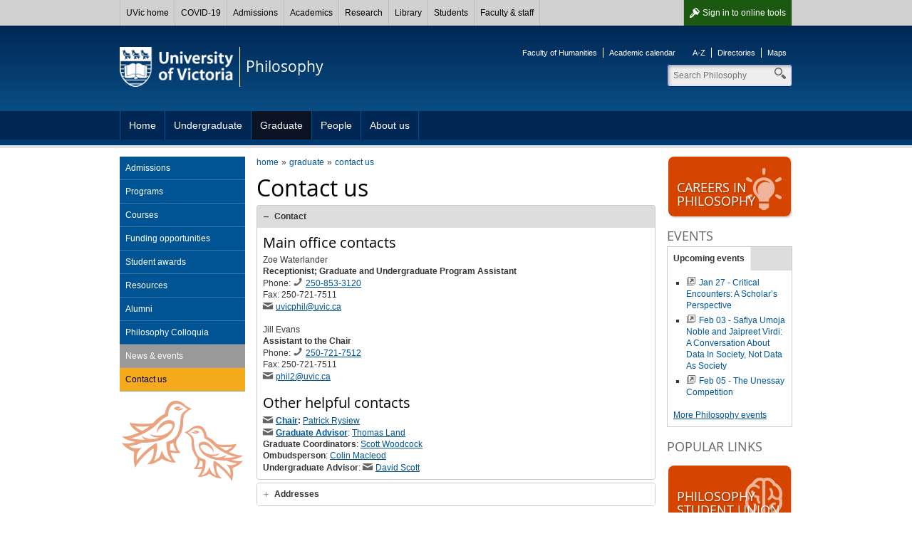

--- FILE ---
content_type: text/html; charset=UTF-8
request_url: https://www.uvic.ca/humanities/philosophy/graduate/contact/?cw_inChannelLink=1&qtype=pers&pidm=30130959&deptid=1157&
body_size: 5148
content:

        
        <!DOCTYPE html><html xmlns="http://www.w3.org/1999/xhtml" lang="en" xml:lang="en">
    <head>
        
        <title>
            Contact us - University of Victoria        
        </title>
        <!-- Template 3.4.2 -->
        
        
        <meta content="text/html; charset=UTF-8" http-equiv="Content-Type"/>
        <meta content="IE=edge,chrome=1" http-equiv="X-UA-Compatible"/>
        <meta content="en" http-equiv="content-language"/>
        <meta content="width=device-width, initial-scale=1" name="viewport"/>
    
        <!-- Twitter and Facebook meta tags -->
            <meta content="1545257999056382" property="fb:app_id"/>
    <meta content="website" property="og:type"/>
    <meta content="@uvic" name="twitter:site"/>
    <meta content="UVic.ca" property="og:site_name"/>
    <meta content="Contact us - University of Victoria" name="twitter:title"/>
    <meta content="Contact us - University of Victoria" property="og:title"/>

    <meta property="og:url" content="https://www.uvic.ca/humanities/philosophy/graduate/contact/index.php" />

                                                                                                                                                                                                         																												                                                                                                                                                                                                                  																																					                       																																					                                                                                                                                                                                                                                                                                                                                                                                                                                                        
    <meta property="og:image" content="https://www.uvic.ca/assets/template3-4/images/graphics/logos/uvic-social-default.gif" />
    <meta name="twitter:card" content="summary" />
    <meta name="twitter:image" content="https://www.uvic.ca/assets/template3-4/images/graphics/logos/uvic-social-default.gif" />

    <meta content="Dynamic, hands-on learning; research that makes a vital impact; and discovery and innovation in Canada's most extraordinary academic environment provide an Edge that can't be found anywhere else." name="twitter:description"/>
    <meta content="Dynamic, hands-on learning; research that makes a vital impact; and discovery and innovation in Canada's most extraordinary academic environment provide an Edge that can't be found anywhere else." property="og:description"/>

    <link rel="canonical" href="https://www.uvic.ca/humanities/philosophy/graduate/contact/index.php" />

    
 

 
                    
                      
                        <link href="/../assets/template3-4/images/favicon.ico" rel="shortcut icon" type="image/x-icon"/>
        <link href="/../assets/template3-4/css/styles.css" media="all" rel="stylesheet" type="text/css"/>
        <!--[if lte IE 9]>
        <script type="text/javascript" src="/assets/template3-4/js/html5shiv.js"></script>
        <link href="/assets/template3-4/css/ie.css" rel="stylesheet" media="all">
        <![endif]-->
        <script src="/js/current3/uvic.pack.js" type="text/javascript"></script>
          
        

<link href="/assets/template3-4/css/faculty-humanities.css" rel="stylesheet" type="text/css"/>

<link href="../../assets/css/site-styles.css" rel="stylesheet" type="text/css"/>
    </head>
    <body>    
        
        
        
        
        <noscript><iframe height="0" src="//www.googletagmanager.com/ns.html?id=GTM-NHJ6Q5" style="display:none;visibility:hidden" width="0"></iframe></noscript><script>
            (function(w,d,s,l,i){w[l]=w[l]||[];w[l].push({'gtm.start': new Date().getTime(),event:'gtm.js'});var f=d.getElementsByTagName(s)[0], j=d.createElement(s),dl=l!='dataLayer'?'&amp;l='+l:'';j.async=true;j.src='//www.googletagmanager.com/gtm.js?id='+i+dl;f.parentNode.insertBefore(j,f);})(window,document,'script','dataLayer','GTM-NHJ6Q5');
        </script>
         
    
        <div id="page"><div class="AccessibilityInfo"><ul><li>Skip to 
						<a href="#global" title="Skip to global menu">global menu</a>.
					</li><li>Skip to 
						<a href="#primary" title="Skip to primary navigation">primary navigation</a>.
					</li><li>Skip to 
						<a href="#secondary" title="Skip to secondary navigation">secondary navigation</a>.
					</li><li>Skip to 
						<a href="#content" title="Skip to page content">page content</a>.
					</li></ul></div>
    
    
		
      <div>



 

        
        <nav id="glbl" class="glbl">         
    <div class="wrapper">
        
        <a class="glbl__lnk glbl__lnk--signout glbl__lnk--icon glbl__lnk--auth" href="/cas/logout?url=https%3A%2F%2Fwww.uvic.ca%2Findex.php">Sign out</a><a class="glbl__lnk glbl__lnk--signin glbl__lnk--icon glbl__lnk--unauth" href="/cas/login?service=https%3A%2F%2Fwww.uvic.ca%2Ftools%2Findex.php">Sign in <span class="mobileHidden"> to online tools</span></a>         
		<div class="glbl__menu--mobile mobileOnly">
			<a class="glbl__lnk glbl__lnk--menu glbl__lnk--icon" href="#">
				<span>UVic</span>
			</a>
			<a class="glbl__lnk glbl__lnk--search glbl__lnk--icon" href="/search/q/index.php">
				<span class="mobileHidden">Search</span>
			</a>
		</div>
        <div class="glbl__menu--deskt mobileHidden">
                            <a class="glbl__lnk glbl__lnk--home" href="/index.php">UVic home</a>
                                            <a class="glbl__lnk " href="/covid19/">COVID-19</a>
                                            <a class="glbl__lnk " href="/admissions/uvic-admissions/index.php">Admissions</a>
                                            <a class="glbl__lnk " href="/academics/faculties-schools-and-services/index.php">Academics</a>
                                            <a class="glbl__lnk " href="/research-innovation/research-at-uvic/">Research</a>
                                            <a class="glbl__lnk " href="/library/index.php">Library</a>
                                            <a class="glbl__lnk " href="/students/index.php">Students</a>
                                            <a class="glbl__lnk " href="/faculty-staff/index.php">Faculty &amp; staff</a>
                                            <a class="glbl__lnk glbl__lnk--tools glbl__lnk--auth" href="/tools/index.php">Online tools</a>
                                    </div>
    </div>
        
        </nav>         

       


<script type="text/javascript">// <![CDATA[
function enableMobileMenu(){var e=document.getElementById("glbl"),t=e.querySelector(".glbl__lnk--menu"),l=e.querySelector(".glbl__menu--deskt"),n=l.querySelectorAll("a"),i=!1;if(document.getElementById("search_box"))var c=e.querySelector(".glbl__lnk--search"),a=document.getElementById("search_box"),o=a.querySelectorAll("a"),s=a.querySelector(".search");var d=!1;function r(e){e.preventDefault(),d&&a&&(a.classList.add("mobile-hidden"),c.classList.remove("glbl__lnk--active"),d=!1),l.classList.toggle("mobileHidden"),t.classList.toggle("glbl__lnk--active"),i=!i}t.addEventListener("click",r,!1),l.addEventListener("click",r,!1);for(var g=n.length-1;g>=0;g--)n[g].addEventListener("click",function(e){e.stopPropagation()},!1);if(document.getElementById("search_box")){function u(e){e.preventDefault(),i&&(l.classList.add("mobileHidden"),t.classList.remove("glbl__lnk--active"),i=!1),a.classList.toggle("mobile-hidden"),c.classList.toggle("glbl__lnk--active"),d=!d}c.addEventListener("click",u,!1),a.addEventListener("click",u,!1);for(g=o.length-1;g>=0;g--)o[g].addEventListener("click",function(e){e.stopPropagation()},!1);s.addEventListener("click",function(e){e.stopPropagation()},!1)}}window.addEventListener("load",enableMobileMenu,!1);
// ]]></script>




</div>      
    
	
            
            
            <div class="AccessibilityInfo">
                <ul>
                    <li>Return to 
                        
                        <a href="#global" title="Return to global menu">global menu</a>.
                    
                    </li>
                    <li>Skip to 
                        
                        <a href="#primary" title="Skip to primary navigation">primary navigation</a>.
                    
                    </li>
                    <li>Skip to 
                        
                        <a href="#secondary" title="Skip to secondary navigation">secondary navigation</a>.
                    
                    </li>
                    <li>Skip to 
                        
                        <a href="#content" title="Skip to page content">page content</a>.
                    
                    </li>
                </ul>
            </div>
            <div class="leftright" id="strctr">
                <header id="header">
                    <div class="edge"></div>
                    <div class="wrapper" id="banner"><a href="/" id="logo"><span>University<br/>of Victoria</span><img alt="University of Victoria" id="printLogo" src="/assets/template3-3/images/uvic-logo-print.png"/></a><a href="../.." id="unit"><span>Philosophy</span></a><aside id="tools"><ul><li><a href="http://www.uvic.ca/hums">Faculty of Humanities</a></li><li><a href="http://web.uvic.ca/calendar">Academic calendar</a></li></ul><ul><li><a href="https://www.uvic.ca/search/a-z-list/">A-Z</a></li><li><a href="https://www.uvic.ca/search/people/">Directories</a></li><li><a href="https://www.uvic.ca/search/maps-buildings/">Maps</a></li></ul></aside><form action="/humanities/philosophy/search.php" class="search_box mobile-hidden" id="search_box" method="get"><label class="hidden" for="header_search">Search</label><input class="search" id="header_search" maxlength="255" name="q" placeholder="Search Philosophy" size="10" type="search" value=""/><label class="hidden" for="header_search">Search</label><input id="header_search" name="t" type="hidden" value="4"/><label class="hidden" for="header_search">Search</label><input id="header_search" name="p" type="hidden" value="1"/><label class="hidden" for="header_search">Search</label><input id="header_search" name="g" type="hidden" value="true"/><ul class="search_dropdown" style="display:none;"><li><a class="Philosophy" href="/humanities/philosophy/search.php?t=4&amp;p=1&amp;g=true&amp;q=">Search Philosophy</a></li><li><a class="search" href="/search/q/web.php?t=4&amp;p=1&amp;g=true&amp;q=">Search UVic</a></li><li><a class="staff" href="/search/q/directory.php?qtype=pers&amp;persq=">Search for people</a></li><li><a class="departments" href="/search/q/department.php?qtype=dept&amp;deptq=">Search for departments</a></li><li><a class="experts" href="/search/q/experts.php?searchstring=">Search for experts</a></li><li><a class="news" href="/search/q/news.php?searchterm-q=">Search for news</a></li><li><a class="resources" href="/search/q/resources.php?resources-q=">Search for resources</a></li></ul></form></div><a class="menu mobileOnly" href="/"><div class="wrapper"><span>Navigation</span></div></a>
                    <nav class="menu" id="primary">
                        <div class="wrapper">
                            <ul class="one-level"><li><a href="../../index.php" title="Home">Home</a></li><li><a href="../../undergraduate/index.php" title="Undergraduate">Undergraduate</a></li><li class="expanded"><a href="../index.php" title="Graduate">Graduate</a></li><li><a href="../../people/index.php" title="People">People</a></li><li><a href="../../about/index.php" title="About us">About us</a></li></ul>
                        </div>
                    </nav>
                </header>
                
                
                
                <div class="wrapper" id="main"><nav class="anchorlinks"><ul><li><a class="anchor-secondary" href="#secondary"><span>In this section</span></a></li></ul></nav>
                    <div id="content">
                        <div id="bread"><ul class="breadcrumbs"><li class="first"><a href="../../index.php">home</a></li><li><a href="../index.php">graduate</a></li><li><a href="index.php">contact us</a></li></ul></div>
                        
    
    <h1 id="PageTopHeading">Contact us</h1><div class="accordions" id="acc-731"><h3><a href="#acc-contact">Contact</a></h3><div><h3>Main office contacts</h3>
<p>Zoe Waterlander<br/><strong>Receptionist; Graduate and Undergraduate Program Assistant</strong><br/>Phone: <a class="phone" href="#">250-853-3120</a><br/>Fax:&#160;250-721-7511<br/><a class="email" href="mailto:uvicphil@uvic.ca">uvicphil@uvic.ca</a></p>
<p>Jill Evans<br/><strong>Assistant to the Chair</strong><br/>Phone: <a class="phone" href="#">250-721-7512</a><br/>Fax: 250-721-7511<br/><a class="email" href="mailto:phil2@uvic.ca">phil2@uvic.ca</a></p>
<h3>Other helpful contacts</h3>
<p><strong><a class="email" href="mailto:philchr@uvic.ca">Chair</a>:</strong> <a href="mailto:rysiew@uvic.ca">Patrick Rysiew</a><br/><a class="email" href="mailto:phil-grad@uvic.ca"><strong>Graduate</strong> <strong>Advisor</strong></a>: <a href="mailto:tland@uvic.ca">Thomas Land</a><br/><strong>Graduate Coordinators</strong>: <a href="mailto:woodcock@uvic.ca">Scott Woodcock</a><br/><strong>Ombudsperson</strong>: <a href="mailto:cmacleod@uvic.ca">Colin Macleod</a><br/><strong>Undergraduate Advisor</strong>: <a class="email" href="mailto:djfscott@uvic.ca">David Scott</a></p></div><h3><a href="#acc-addresses">Addresses</a></h3><div><h4>Mailing address:</h4>
Department of Philosophy<br/>University of Victoria<br/>PO Box&#160;1700 STN CSC<br/>Victoria BC&#160;V8W 2Y2<br/>Canada<br/>
<h4>Courier or in-person address:</h4>
University of Victoria<br/>Clearihue Building, Room B334<br/>3800 Finnerty Road (Ring Road)<br/>Victoria BC V8P 5C2<br/>Canada</div></div><script type="text/javascript">$("#acc-731").accordion({
                    
                     autoHeight: false,
                     navigation: true
                    });</script>
                    </div>
                    
                    <nav id="anchorlinks">
                        <ul>
                            <li>
                                <a class="anchor-primary" href="#primary">
                                    <span>Navigation</span>
                                </a>
                            </li>
                            <li>
                                <a class="anchor-content" href="#main">
                                    <span>Content</span>
                                </a>
                            </li>
                            <li>
                                <a class="anchor-footer" href="#mobilelinks">
                                    <span>Quick links</span>
                                </a>
                            </li>
                        </ul>
                    </nav>
                    <div id="left">
                        <nav class="menu" id="secondary">
                            <h3 class="mobile-only" href="#">In this section</h3><ul><li><a href="../futurestudents/index.php" title="Admissions">Admissions</a></li><li><a href="../programs/index.php" title="Programs">Programs</a></li><li><a href="../courses/index.php" title="Courses">Courses</a></li><li><a href="../funding/index.php" title="Funding opportunities">Funding opportunities</a></li><li><a href="../studentawards/index.php" title="Student awards">Student awards</a></li><li><a href="../currentstudents/index.php" title="Resources">Resources</a></li><li><a href="../alumni/index.php" title="Alumni">Alumni</a></li><li><a href="../philosophycolloquia/index.php" title="Philosophy Colloquia">Philosophy Colloquia</a></li><li class="tertiary"><a href="../news/index.php" title="News &amp; events">News &amp; events</a></li><li class="tertiary"><a class="current" href="index.php" title="Contact us">Contact us</a></li></ul>
                        </nav>
                        
                    </div>
                    
                    <aside id="right">
                        <a class="btn_promo" href="../../undergraduate/careers/index.php"><img alt="bulb" height="60" src="/../assets/images3-3/icons-promo/promo-bulb.png" width="60"/><span>Careers in<br/>
philosophy</span></a>
                        
      <div class="colRow">
    <div class="full col right" xmlns:xalan="http://xml.apache.org/xalan"><h4>Events</h4><div class="tabs"><ul><li><a href="#tabs-upcoming-events">Upcoming events</a></li></ul><div id="tabs-upcoming-events"><div class="lwcw" data-options="id=206&amp;format=html"></div><script id="lw_lwcw" src="//events.uvic.ca/livewhale/theme/core/scripts/lwcw.js" type="text/javascript"></script></div></div></div>
      </div> <div class="colRow">
    <div class="full col" xmlns:xalan="http://xml.apache.org/xalan"><h4>Popular links</h4></div>
      </div>
    
                        <a class="btn_promo" href="../../undergraduate/philosophystudentunion/index.php"><img alt="brain" height="60" src="/../assets/images3-3/icons-promo/promo-brain.png" width="60"/><span>Philosophy student union</span></a>
                    </aside>
                    
                </div>
                <div class="AccessibilityInfo">
                    <ul>
                        <li>Return to 
                            
                            <a href="#global" title="Return to global menu">global menu</a>.
                        
                        </li>
                        <li>Return to 
                            
                            <a href="#primary" title="Return to primary navigation">primary navigation</a>.
                        
                        </li>
                        <li>Return to 
                            
                            <a href="#secondary" title="Return to secondary navigation">secondary navigation</a>.
                        
                        </li>
                        <li>Return to 
                            
                            <a href="#content" title="Return to page content">page content</a>.
                        
                        </li>
                    </ul>
                </div>
            </div>
            <footer id="footer"><div class="wrapper"><div class="col"><h5>Contact</h5><column-content><p><strong><a href="../../index.php">Department of Philosophy</a></strong><br/> <span>University of Victoria</span><br/> Clearihue Building B334<br/> <span>Victoria BC &#160;Canada</span><br/><a href="mailto:uvicphil@uvic.ca">uvicphil@uvic.ca</a><br/><a href="tel:250-853-3120">250-853-3120</a><br/> <br/> <a href="../../home/contact/index.php">More contact information</a></p></column-content></div><div class="col"><h5>Accessibility</h5><ul><li><a href="https://www.uvic.ca/info/accessibility/index.php">Website accessibility info</a></li><li><a href="https://www.uvic.ca/facilities-old/service/accessibility/index.php">Campus accessibility info</a></li></ul></div><div class="col"><h5>Join the conversation</h5><column-content><ul class="chiclets">
<li><a class="facebook" href="https://www.facebook.com/UVicPhilosophy">Facebook</a></li>
</ul>
<p><a href="https://www.uvic.ca/info/social-media/index.php">View all social media</a></p></column-content></div><div class="col"><h5>Find more</h5><ul><li><a href="https://www.uvic.ca/search/index.php">Search</a></li><li><a href="https://www.uvic.ca/search/a-z-list/index.php">A-Z</a></li><li><a href="https://www.uvic.ca/search/people/index.php">Directories</a></li><li><a href="https://www.uvic.ca/search/maps-buildings/index.php">Maps</a></li></ul></div><ul class="legal"><li><a href="https://www.uvic.ca/info/copyright-information/index.php">&#169; University of Victoria</a></li><li><a href="https://www.uvic.ca/info/terms-of-use/index.php">Legal notices</a></li><li><a href="https://www.uvic.ca/info/emergency-contacts/index.php">Emergency contacts</a></li></ul></div></footer>
            <footer id="mobilelinks">
                <ul>
                    <li>
                        <a class="mobile-top" href="#global-container">
                            <span>back to top</span>
                        </a>
                    </li>
                    <li>
                        <a class="mobile-maps" href="https://www.uvic.ca/search/maps-buildings/">
                            <span>Campus maps</span>
                        </a>
                    </li>
                    <li>
                        <a class="mobile-security" href="https://www.uvic.ca/security/">
                            <span>Campus Security</span>
                        </a>
                    </li>
                    <li>
                        <a class="mobile-contact" href="https://www.uvic.ca/about-uvic/contact-us/">
                            <span>Contact us</span>
                        </a>
                    </li>
                    <li>
                        <a class="mobile-home" href="/">
                            <span>UVic.ca</span>
                        </a>
                    </li>
                    <li>
                        <a class="mobile-resources" href="https://www.uvic.ca/students/campus-services/student-resources/">
                            <span>Student<br/>resources</span>
                        </a>
                    </li>
                    <li>
                        <a class="mobile-resources" href="https://www.uvic.ca/search/a-z-list/">
                            <span>Faculty &amp; staff<br/>resources</span>
                        </a>
                    </li>
                    <li>
                        <a class="mobile-sign" href="https://www.uvic.ca/cas/login">
                            <span>Sign in</span>
                        </a>
                    </li>
                </ul>
            </footer>
        </div>
    </body>
</html>

--- FILE ---
content_type: text/html;charset=UTF-8
request_url: https://events.uvic.ca/live/widget/206
body_size: 464
content:
<ul class="feed feed-events feed-bullets"><li class="feed-item"><a href="https://events.uvic.ca/live/events/104423-critical-encounters-a-scholars-perspective" class="external">Jan 27 - Critical Encounters: A Scholar&#x2019;s Perspective</a></li><li class="feed-item"><a href="https://events.uvic.ca/live/events/104235-safiya-umoja-noble-and-jaipreet-virdi-a" class="external">Feb 03 - Safiya Umoja Noble and Jaipreet Virdi: A Conversation About Data In Society, Not Data As Society</a></li><li class="feed-item"><a href="https://events.uvic.ca/live/events/104497-the-unessay-competition" class="external">Feb 05 - The Unessay Competition</a></li></ul><p><a href="https://events.uvic.ca/philosophy/">More Philosophy events</a></p>

--- FILE ---
content_type: text/css
request_url: https://www.uvic.ca/assets/template3-4/css/styles.css
body_size: 20188
content:
@charset "UTF-8";a,abbr,acronym,address,applet,article,aside,audio,b,big,blockquote,body,canvas,caption,center,cite,code,dd,del,details,dfn,div,dl,dt,em,embed,fieldset,figcaption,figure,footer,form,h1,h2,h3,h4,h5,h6,header,hgroup,html,i,iframe,img,ins,kbd,label,legend,li,mark,menu,nav,object,ol,output,p,pre,q,ruby,s,samp,section,small,span,strike,strong,sub,summary,sup,table,tbody,td,tfoot,th,thead,time,tr,tt,u,ul,var,video{margin:0;padding:0;border:0;font:inherit;font-size:100%;vertical-align:baseline}html{line-height:1}ol,ul{list-style:none}table{border-spacing:0}caption,td,th{text-align:left;font-weight:400;vertical-align:middle}blockquote,q{quotes:none}blockquote:after,blockquote:before,q:after,q:before{content:"";content:none}a img{border:none}article,aside,details,figcaption,figure,footer,header,hgroup,main,menu,nav,section,summary{display:block}@font-face{font-family:OpenSansRegular;src:url(/assets/template3-4/fonts/opensans/OpenSans-Regular-webfont.eot);src:url(/assets/template3-4/fonts/opensans/OpenSans-Regular-webfont.eot?#iefix) format("embedded-opentype"),url(/assets/template3-4/fonts/opensans/OpenSans-Regular-webfont.woff) format("woff"),url(/assets/template3-4/fonts/opensans/OpenSans-Regular-webfont.ttf) format("truetype"),url(/assets/template3-4/fonts/opensans/OpenSans-Regular-webfont.svg#OpenSansRegular) format("svg");font-weight:400!important;font-style:normal}html{font-size:62.5%}body,html{position:relative;width:100%;height:100%;min-height:100%}body{color:#333;font-family:Verdana,Arial,Helvetica,sans-serif;font-style:normal;font-weight:400;font-size:12px;font-size:1.2rem;line-height:1.33333;background-color:#fff}article,div,figcaption,figure,li,nav{zoom:1}a{color:#005493;text-decoration:underline;outline:0}a:active,a:focus,a:hover{text-decoration:none}a:visited{color:#667d98}h1,h2,h3,h4,h5{font-family:OpenSansRegular,Arial,sans-serif;color:#000;line-height:1.25;margin-bottom:4px;margin-bottom:0.4rem}h1 strong,h2 strong,h3 strong,h4 strong,h5 strong{font-weight:400!important}h1 a,h2 a,h3 a,h4 a,h5 a{text-decoration:none}h1 a:hover,h2 a:hover,h3 a:hover,h4 a:hover,h5 a:hover{text-decoration:underline}h1{clear:both;font-size:32px;font-size:3.2rem}h2{clear:both;font-size:24px;font-size:2.4rem}h3{font-size:20px;font-size:2rem}h4{font-size:18px;font-size:1.8rem}h5{font-size:16px;font-size:1.6rem}h6{font-size:12px;font-size:1.2rem;font-weight:700;margin-bottom:4px;margin-bottom:0.4rem}input,textarea{color:#333;font-family:Verdana,Arial,Helvetica,sans-serif;font-style:normal;font-weight:400;line-height:1.33333;font-size:12px;font-size:1.2rem;padding:4px;padding:0.4rem}article,blockquote,dl,figure,input,label,ol,p,pre,table,ul{line-height:16px;line-height:1.6rem;margin-bottom:16px;margin-bottom:1.6rem}ol li,ul li{list-style-position:outside;margin-bottom:4px;margin-bottom:0.4rem}ol ol,ol ul,ul ol,ul ul{margin-bottom:0}ol a,ul a{text-decoration:none}ol a:hover,ul a:hover{text-decoration:underline}ol.long-content,ol.long-content li,ul.long-content,ul.long-content li{margin-bottom:8px;margin-bottom:0.8rem}ul{list-style-type:square}ul li{margin-left:18px;margin-left:1.8rem}ol li{margin-left:32px;margin-left:3.2rem}ol>li{list-style-image:none;list-style-type:decimal}ol li ol>li{list-style-type:lower-alpha}ol li ol li ol>li{list-style-type:lower-roman}ol li ol li ol li ol>li{list-style-type:upper-alpha}ol li ol li ol li ol li ol>li{list-style-type:upper-roman}dl dt{font-weight:700}dl dd{margin-left:8px;margin-left:0.8rem}dl dd+dd{margin-top:4px;margin-top:0.4rem}dl dd+dt{margin-top:8px;margin-top:0.8rem}strong{font-weight:700}em{font-style:italic}abbr[title],acronym[title]{border-bottom:1px dotted}hr{clear:both;border-style:none;border-bottom:1px solid #ddd;margin-bottom:16px;margin-bottom:1.6rem}wbr{-webkit-user-select:none;-moz-user-select:none;-ms-user-select:none;user-select:none}wbr::before{content:'\200B'}code{color:#000;font-family:"Lucida Console",Monaco,monospace}address,article,footer,header,nav{display:block}s{text-decoration:none}small{font-size:11px;font-size:1.1rem}sup{font-size:9px;font-size:.9rem;position:relative;top:-6px;top:-.6rem;vertical-align:top}div.aside{background:#dbe2ea;margin:10px 10px 15px;margin:1rem 1rem 1.5rem}.grid{vertical-align:top}#content,#left,#right,.col{display:block;overflow:hidden}.grid{overflow:hidden}.mobile-hidden,.mobileHidden{position:absolute;left:-9999px;left:-999.9rem;overflow:hidden;clip:rect(0 0 0 0);height:1px;height:.1rem;width:1px;width:.1rem;margin:-1px;margin:-0.1rem;padding:0;border:0}.mobile-only,.mobileOnly{visibility:visible!important;display:block!important}.desktop-only,.desktopOnly{visibility:hidden!important;display:none!important}#page{width:100%;position:relative;overflow:hidden;min-height:100%}.wrapper{overflow:hidden;display:block;margin:0 auto;padding:0 16px;padding:0 1.6rem;position:relative}.AccessibilityInfo,.hidden,.ui-helper-hidden-accessible{position:absolute;left:-9999px;left:-999.9rem;overflow:hidden;clip:rect(0 0 0 0);height:1px;height:.1rem;width:1px;width:.1rem;margin:-1px;margin:-0.1rem;padding:0;border:0}.clearall{clear:both}.imageleft{float:left;margin:0 16px 16px 0;margin:0 1.6rem 1.6rem 0}.imageright{float:right;margin:0 0 16px 16px;margin:0 0 1.6rem 1.6rem}.rightalign{float:right}.leftalign{float:left}#content,#left,#right{margin-bottom:32px;margin-bottom:3.2rem}#strctr{overflow:hidden;clear:both;position:relative;margin-bottom:24px;margin-bottom:2.4rem}#strctr.full{width:auto;margin-right:0}.full #left,.full #right{display:none;visibility:hidden}.full.home #content{width:auto}.left #right,.right #left{display:none;visibility:hidden}@font-face{font-family:uvic-icons1;src:url(/assets/template3-4/fonts/icons/uvic-icons1.eot);src:url(/assets/template3-4/fonts/icons/uvic-icons1.eot?#iefix) format("embedded-opentype"),url(/assets/template3-4/fonts/icons/uvic-icons1.svg#uvic-icons1) format("svg"),url(/assets/template3-4/fonts/icons/uvic-icons1.woff) format("woff"),url(/assets/template3-4/fonts/icons/uvic-icons1.ttf) format("truetype");font-weight:400;font-style:normal}#dialog-media .select a.next,#dialog-media .select a.previous,#header a.menu span:before,.accordions .ui-accordion-header a:before,.exp_db table td.lvl0 a:before,.exp_db table td.lvl1 a:before,.expand-collapse>h3 a:before,.expand-collapse>ul li a:before,.glbl__lnk--icon::before,.rotator a.next,.rotator a.previous,.sharing span.title:before,.twitter_feed_list ul.tweet-tools li a,.ui-datepicker .ui-datepicker-header .ui-datepicker-next:before,.ui-datepicker .ui-datepicker-header .ui-datepicker-prev:before,.ui-dialog .ui-dialog-titlebar-close:after,.uv-advsry__lnk::before,a.ShowHideLink_Closed:before,a.ShowHideLink_Open:before,a.backtop:before,a.btn_soc.share:before,a.checked:before,a.dialog:before,a.doc:before,a.edit:before,a.email:before,a.excel:before,a.external:before,a.facebook:before,a.facebook:hover:before,a.file:before,a.flickr:before,a.flickr:hover:before,a.googleplus:before,a.googleplus:hover:before,a.help:before,a.instagram:before,a.instagram:hover:before,a.like:before,a.linkedin:before,a.linkedin:hover:before,a.pdf:before,a.phone:before,a.pinterest:before,a.pinterest:hover:before,a.powerpoint:before,a.print:before,a.rss:before,a.rss:hover:before,a.secure:before,a.security:before,a.share:before,a.skype:before,a.skype:hover:before,a.snapchat:before,a.snapchat:hover:before,a.tumblr:before,a.tumblr:hover:before,a.twitter:before,a.twitter:hover:before,a.unchecked:before,a.upload:before,a.version:before,a.vimeo:before,a.vimeo:hover:before,a.weibo:before,a.weibo:hover:before,a.word:before,a.wordpress:before,a.wordpress:hover:before,a.youtube:before,a.youtube:hover:before,nav.menu li.expandable a.sub,nav.menu li.expandable a:before,nav.menu li.expanded a.sub,nav.menu li.expanded a:before,table .tablesorter-header:before{display:inline-block;font-family:uvic-icons1;font-weight:400;color:#666;speak:none;text-decoration:none;-webkit-font-smoothing:antialiased;font-size:14px;font-size:1.4rem;line-height:14px;line-height:1.4rem;margin-right:4px;margin-right:0.4rem}a.btn{display:block;font-size:14px;font-size:1.4rem;font-weight:400;line-height:40px;line-height:4rem;height:40px;height:4rem;padding:0 8px;padding:0 0.8rem;position:relative;text-decoration:none;vertical-align:middle;white-space:nowrap;width:auto;font-family:OpenSansRegular;border-radius:4px;border-radius:0.4rem;background-color:#335276;background-image:-webkit-linear-gradient(#335276,#002754 50%);background-image:linear-gradient(#335276,#002754 50%);color:#fff}a.btn img{margin-right:8px;margin-right:0.8rem;position:relative;vertical-align:middle}a.btn:focus,a.btn:hover{background-color:#3376a9;background-image:-webkit-linear-gradient(#3376a9,#3376a9 50%);background-image:linear-gradient(#3376a9,#3376a9 50%);color:#fff}a.btn_mid{border-radius:16px;border-radius:1.6rem;background-color:#005493;color:#fff!important;text-decoration:none;display:block;padding:8px;padding:0.8rem;text-align:center}a.btn_mid:focus,a.btn_mid:hover{background-color:#002754;color:#fff!important}a.btn_sml{font-family:Arial,sans-serif;font-style:normal;font-weight:400;border-radius:4px;border-radius:0.4rem;background-color:#fff;border:1px solid #ccc;clear:both;color:#333;display:block;float:right;text-decoration:none;height:10px;height:1rem;line-height:10px;line-height:1rem;padding:4px 6px;padding:0.4rem 0.6rem}a.btn_sml:focus,a.btn_sml:hover{background-color:#666;color:#fff}a.btn_promo{background-color:#002754;border-radius:8px;border-radius:0.8rem;box-shadow:.2rem .2rem .2rem rgba(0,0,0,.16);color:#fff;display:block;font-family:OpenSansRegular;font-size:18px;font-size:1.8rem;line-height:1.1;height:60px;height:6rem;margin:0 2px 16px;margin:0 0.2rem 1.6rem;position:relative;padding:12px;padding:1.2rem;text-align:left;text-decoration:none;text-shadow:1px 1px 2px rgba(0,0,0,.32);text-shadow:.1rem .1rem .2rem rgba(0,0,0,.32);text-transform:uppercase;max-width:176px;max-width:17.6rem;vertical-align:bottom}a.btn_promo:hover{background-color:#005493}a.btn_promo img{position:absolute;right:8px;right:.8rem;bottom:8px;bottom:.8rem}a.btn_promo span{position:absolute;bottom:12px;bottom:1.2rem;left:12px;left:1.2rem}.btn_tour{display:block;padding:16px;padding:1.6rem;position:relative;margin-bottom:16px;margin-bottom:1.6rem;font-family:OpenSansRegular;font-size:24px;font-size:2.4rem;color:#fff;text-decoration:none;text-align:center;background:url(/assets/template3-4/images/tour-button-desktop-uvic.jpg) center center/cover no-repeat #002754;border-radius:8px;border-radius:0.8rem}.btn_tour:before{content:'';display:block;width:100%;height:100%;position:absolute;left:0;top:0;background-color:#002754;opacity:.5;border-radius:8px;border-radius:0.8rem;transition:opacity .5s}.btn_tour--arts{background-image:url(/assets/template3-4/images/tour-button-desktop-arts.jpg)}.btn_tour--carsa{background-image:url(/assets/template3-4/images/tour-button-desktop-carsa.jpg)}.btn_tour--engineering{background-image:url(/assets/template3-4/images/tour-button-desktop-engineering.jpg)}.btn_tour--fph{background-image:url(/assets/template3-4/images/tour-button-desktop-fph.jpg)}.btn_tour--law{background-image:url(/assets/template3-4/images/tour-button-desktop-law.jpg)}.btn_tour--library{background-image:url(/assets/template3-4/images/tour-button-desktop-library.jpg)}.btn_tour--residence{background-image:url(/assets/template3-4/images/tour-button-desktop-residence.jpg)}.btn_tour--science{background-image:url(/assets/template3-4/images/tour-button-desktop-science.jpg)}.btn_tour--socialsciences{background-image:url(/assets/template3-4/images/tour-button-desktop-socialsciences.jpg)}.btn_tour__icon{display:block;height:56px;height:5.6rem;position:relative;margin:0 auto 16px;margin:0 auto 1.6rem;opacity:.6666;transition:opacity .5s}.btn_tour__label{display:block;position:relative;margin-bottom:4px;margin-bottom:0.4rem;color:#fff;line-height:1;text-shadow:0 1px 12px #000;text-shadow:0 .1rem 1.2rem #000}.btn_tour__label--small{font-size:16px;font-size:1.6rem}.btns{overflow:hidden;margin-bottom:16px;margin-bottom:1.6rem}.btns a.btn_mid+a.btn_mid{margin:16px 0 0;margin:1.6rem 0 0}a.social-btn{background-color:#3b5998;border-radius:4px;border-radius:0.4rem;color:#fff;display:block;font-weight:700;padding:8px 8px 8px 46px;padding:0.8rem 0.8rem 0.8rem 4.6rem;position:relative;text-decoration:none}a.social-btn:before{color:#fff;font-size:32px;font-size:3.2rem;line-height:32px;line-height:3.2rem;left:8px;left:.8rem;top:8px;top:.8rem;margin:0;position:absolute}a.social-btn:hover{color:#fff;text-decoration:underline}a.social-btn:hover:before{color:#fff;font-size:32px;font-size:3.2rem;line-height:32px;line-height:3.2rem;margin:0}a.social-btn.facebook:hover:before{color:#fff}a.skype:before{content:""}a.skype:hover:before{color:#00AFF0}a.rss:before{content:""}a.rss:hover:before{color:#fa9b39}a.twitter:before{content:""}a.twitter:hover:before{color:#00aced}a.youtube:before{content:""}a.youtube:hover:before{color:#b00}a.facebook:before{content:""}a.facebook:hover:before{color:#3b5998}a.flickr:before{content:""}a.flickr:hover:before{color:#ff0084}a.linkedin:before{content:""}a.linkedin:hover:before{color:#007bb6}a.vimeo:before{content:""}a.vimeo:hover:before{color:#aad450}a.pinterest:before{content:""}a.pinterest:hover:before{color:#cb2027}a.tumblr:before{content:""}a.tumblr:hover:before{color:#32506d}a.instagram:before{content:""}a.instagram:hover:before{color:#517fa4}a.wordpress:before{content:""}a.wordpress:hover:before{color:#21759b}a.weibo:before{content:""}a.weibo:hover:before{color:#e6162d}a.snapchat:before{content:""}a.snapchat:hover:before{color:#f0e301}a.googleplus:before{content:""}a.googleplus:hover:before{color:#dd4b39}a.email:before{content:""}a.secure:before{content:""}a.doc:before,a.excel:before,a.file:before,a.pdf:before,a.powerpoint:before,a.word:before{content:""}a.external:before{content:""}a.phone:before{content:""}a.security:before{content:""}a.help:before{content:""}a.dialog:before{content:""}a.edit:before{content:""}a.version:before{content:""}a.upload:before{content:""}a.print:before{content:""}a.unchecked:before{content:""}a.checked:before{content:""}a.like:before{content:""}a.share:before{content:""}ul.chiclets{margin:0;padding:0;border:0;overflow:hidden;font-size:12px;font-size:1.2rem}ul.chiclets li{list-style-image:none;list-style-type:none;white-space:nowrap;float:left;height:16px;height:1.6rem;line-height:16px;line-height:1.6rem;margin:0 4px 0 1px;margin:0 0.4rem 0 0.1rem;overflow:hidden;padding:0;width:16px;width:1.6rem}ul.chiclets li:first-child{padding-left:0}ul.chiclets li.last,ul.chiclets li:last-child{padding-right:0}ul.chiclets li a{background-color:#fff}#footer ul.chiclets,#global .wrapper>ul>li .drop_down ul.chiclets{font-size:12px;font-size:1.2rem}form{clear:both;overflow:hidden}form fieldset{clear:both}form legend{border-bottom:1px solid #999;display:block;font-weight:700;left:0;margin-bottom:8px;margin-bottom:0.8rem;padding:0 0 4px;padding:0 0 0.4rem;width:100%}form label{display:block;float:left;clear:left;margin:0;padding:0 0 4px;padding:0 0 0.4rem;cursor:pointer}form label.error{display:block;float:none;font-weight:700;padding:0}form label.checkradio{padding-left:24px;padding-left:2.4rem}form label.checkradio input[type=checkbox],form label.checkradio input[type=radio],form label.checkradio label.error{margin-left:-20px;margin-left:-2rem}form input,form select,form textarea{box-sizing:border-box;display:block;float:left;clear:left;margin:0 0 16px;margin:0 0 1.6rem;padding:4px;padding:0.4rem;width:100%}form input:focus,form select:focus,form textarea:focus{border-color:#F5AA1C;color:inherit;outline:0}form input.error,form select.error,form textarea.error{background-color:#ffecec;border-color:#C00}form input.error:focus,form select.error:focus,form textarea.error:focus{background-color:#fff}form input[disabled=disabled],form select[disabled=disabled],form textarea[disabled=disabled]{color:#666;background-color:#eee}form input{height:24px;height:2.4rem;line-height:16px;line-height:1.6rem}form input.search,form input[type=search]{border-radius:4px;border-radius:0.4rem;height:32px;height:3.2rem;line-height:32px;line-height:3.2rem;margin-left:0;padding:0 1%;background:url(/assets/template3-4/images/search-bg.gif) right 8px/24px auto no-repeat #fff;background:url(/assets/template3-4/images/search-bg.gif) right 0.8rem/2.4rem auto no-repeat #fff;overflow:hidden;position:relative}form input.search.active,form input.search:focus,form input.search:hover,form input[type=search].active,form input[type=search]:focus,form input[type=search]:hover{background-position:right -24px;background-position:right -2.4rem;color:#333}form input.search.search-prime,form input[type=search].search-prime{font-size:18px;font-size:1.8rem}form input.numberright{text-align:right}form input[type=checkbox],form input[type=radio]{box-shadow:none;background-color:transparent;border-width:0;border-style:none;cursor:pointer;display:block;float:left;height:16px;height:1.6rem;margin:0 8px 0 0;margin:0 0.8rem 0 0;padding:0;vertical-align:middle;width:auto}form input.datepicker{margin-right:4px;margin-right:0.4rem;width:auto}form input[type=button],form input[type=reset],form input[type=submit]{-webkit-appearance:none;-moz-appearance:none;appearance:none;box-shadow:none;background:0 0;border:none;cursor:pointer;display:block;height:32px;height:3.2rem;margin-bottom:16px!important;margin-bottom:1.6rem!important;padding:0;text-align:center;text-decoration:underline}form input[type=button]:hover,form input[type=reset]:hover,form input[type=submit]:hover{text-decoration:none}form input[type=submit]{border-radius:16px;border-radius:1.6rem;background-color:#005493;color:#fff!important;text-decoration:none;clear:left;margin-right:16px;margin-right:1.6rem}form input[type=submit]:focus,form input[type=submit]:hover{background-color:#002754;color:#fff!important}form input[type=submit]:disabled{opacity:.65}form input[type=button]{background-color:#fff;border:1px solid #3376a9;border-radius:16px;border-radius:1.6rem;clear:none;color:#333;float:left;padding:0 8px;padding:0 0.8rem;margin-right:16px;margin-right:1.6rem;text-decoration:none}form input[type=button]:hover{background-color:#3376a9;color:#fff}form input[type=button][disabled]{cursor:default;background-color:#fff;border-color:#ccc;color:#666}form input[type=reset]{clear:none;width:auto}form input[type=file]{border:none;padding:0}form textarea{height:72px;height:7.2rem;overflow:auto;resize:none}form select{color:#333;font-family:Verdana,Arial,Helvetica,sans-serif;font-style:normal;font-weight:400;line-height:1.33333;font-size:12px;font-size:1.2rem;width:100%}form select.auto{width:auto}form select#birthday,form select#birthmonth,form select#birthyear{margin-right:8px;margin-right:0.8rem;width:auto}form br,form div.row,form p{clear:both}form div.row{overflow:hidden;margin-bottom:16px;margin-bottom:1.6rem;padding-bottom:1px;padding-bottom:0.1rem}form div.row *{margin-bottom:0}form div.row legend{border-bottom:0 none;font-weight:400}form div.row.total{border-top:1px solid #ccc;padding-top:4px;padding-top:0.4rem}form div.row.total .totalvalue{font-weight:700;text-align:right}form .error{color:#C00}form .inputgroup{overflow:hidden}form .inputgroup input,form .inputgroup select,form .inputgroup textarea{clear:none}form .inputgroup.error{background-color:#ffecec}form .inputgroup.error label{float:none}form .hide{visibility:hidden;display:none}form span.required{color:#C00;font-weight:700}form span.hint{color:#999;font-style:italic;float:right;text-align:right}form.inline_search.search-prime{font-size:18px;font-size:1.8rem}form.inline_search input.search{float:left;margin-top:0;width:71.07142857142857%}form.inline_search input[type=submit]{clear:none;float:left;margin:0 0 16px 2.857142857142857%;margin:0 0 1.6rem 2.857142857142857%;width:22.85714285714286%}form fieldset.expandable{overflow:hidden}form fieldset.expandable.expanded{background-color:#eee;border-top:1px solid #A9B9CC;border-bottom:1px solid #A9B9CC;padding:8px;padding:0.8rem;margin-bottom:16px;margin-bottom:1.6rem}form fieldset.expandable fieldset.expandee{display:none}form fieldset.expandable fieldset.expandee .row:last-child{margin-bottom:0}table{background-color:#fff;border:1px solid #ccc;border-collapse:collapse;table-layout:fixed;width:100%;max-width:100%}table td,table th{padding:8px;padding:0.8rem;vertical-align:top;word-wrap:break-word}table th{font-weight:700}table a{text-decoration:none}table a:hover{text-decoration:underline}table.zebra tbody tr{border-top:1px solid #d6d6d6}table.zebra tbody tr:nth-child(even){background-color:#d6d6d6}table tbody tr.altrow{background-color:#d6d6d6;border-top:1px solid #d6d6d6}table.borders tbody td,table[border] td{border:1px solid #ccc}table[border="0"] td{border-style:none}table thead{background-color:#3376a9;color:#fff}table thead td,table thead th{font-weight:700}table thead a{color:#fff}table.filter-table{table-layout:auto}table.tablesorter .filtered{display:none}table .tablesorter-header{cursor:pointer}table .tablesorter-header:before{content:"";color:#fff;float:left;vertical-align:middle}table .tablesorter-header-inner{margin-left:18px;margin-left:1.8rem}table .tablesorter-headerAsc:before{content:""}table .tablesorter-headerDesc:before{content:""}.accordions table,.directory-individual table,.expand-collapse table,.tabs table,table table{border-style:none}.accordions table thead,.directory-individual table thead,.expand-collapse table thead,.tabs table thead,table table thead{background-color:#666;background-image:none}nav{font-family:Arial,sans-serif;font-style:normal;font-weight:400;color:#fff;font-size:14px;font-size:1.4rem}nav ul{margin:0;padding:0}nav li{padding:0;margin:0;list-style:none}nav.menu{clear:both}nav.menu ul{font-weight:400;margin-bottom:16px;margin-bottom:1.6rem;overflow:visible}nav.menu ul.show-active li.active{display:block}nav.menu li{background-color:#005493}nav.menu li.expandable,nav.menu li.expanded{position:relative}nav.menu li.expandable a,nav.menu li.expanded a{padding-right:8.7%}nav.menu li.expandable a:before,nav.menu li.expanded a:before{content:"";color:#fff;font-size:12px;font-size:1.2rem;font-weight:400;line-height:0;position:absolute;right:8px;right:.8rem;top:14px;top:1.4rem;display:none}nav.menu li.expandable a.sub,nav.menu li.expanded a.sub{color:#fff;line-height:16px;line-height:1.6rem;padding-right:2%;position:absolute;text-align:center;right:0;top:0;margin:0;width:7.7%;border-left:1px solid #3376a9;border-bottom:none}nav.menu li.active{background-color:#1a659e}nav.menu li.expanded{background-color:#0a1425}nav.menu li.expanded a:before{content:""}nav.menu a{border-bottom:1px solid #3376a9;color:#fff;display:block;padding:12px 8px;padding:1.2rem 0.8rem}nav.menu a.hover,nav.menu a:hover{background-color:#002754;color:#fff;text-decoration:none}nav.menu a.current{background-color:#F5AA1C!important;color:#003!important}nav.menu .subNav{margin-bottom:0;float:none}nav.menu .subNav li{background-color:#3376a9}nav.menu .subNav a{display:block;font-weight:400;height:auto;padding:12px 16px;padding:1.2rem 1.6rem}nav#primary{position:relative}nav#primary ul{float:left;width:100%}nav#primary li{background-color:#002754}nav#primary li.active{background-color:#667d98}nav#primary li.expanded{background-color:#0a1425}nav#primary a{border-color:#005493}nav#primary a.hover,nav#primary a:focus,nav#primary a:hover{background-color:#667d98;color:#fff}nav#primary .subNav{margin-bottom:0;float:none}nav#primary .subNav li{background-color:#667d98}nav#primary .subNav li.expanded{background-color:#0a1425}nav li.tertiary{background-color:#999}nav li.tertiary a{color:#fff;border-bottom:#a3a3a3 solid 1px}nav li.tertiary a.hover,nav li.tertiary a:hover{background-color:#828282;background-image:none;color:#fff}nav li.tertiary.expandable a.sub,nav li.tertiary.expanded a.sub{border-left-color:#a3a3a3}nav li.tertiary.expanded{background-color:#676767}nav li.tertiary .subNav li{background-color:#999}.glbl{background-color:#d1d1d1;font-family:Arial,sans-serif;font-style:normal;font-weight:400;color:#fff;position:relative;z-index:60;min-height:36px;min-height:3.6rem;box-shadow:0 0 0 2px rgba(0,0,0,.12)}.glbl__lnk{display:block;height:36px;height:3.6rem;line-height:36px;line-height:3.6rem;padding:0 8px;padding:0 0.8rem;float:left;color:#000;text-decoration:none;background-color:#d1d1d1;border-right:1px solid #bcbcbc}.glbl__lnk:visited{color:#000}.glbl__lnk:focus,.glbl__lnk:hover{background-color:#494949;color:#fff}.glbl__lnk--auth{display:none}.glbl__lnk--search,.glbl__lnk--signin,.glbl__lnk--signout,.glbl__lnk--tools{float:right}.glbl__lnk--home,.glbl__lnk--menu,.glbl__lnk--search,.glbl__lnk--signin,.glbl__lnk--signout,.glbl__lnk--tools{border-left:1px solid #bcbcbc}.glbl__lnk--tools{display:block}.glbl__lnk--icon::before{width:1em;height:36px;height:3.6rem;line-height:36px;line-height:3.6rem;float:left;margin-right:4px;margin-right:0.4rem;color:#000}.glbl__lnk--icon:focus::before,.glbl__lnk--icon:hover::before{color:#fff}.glbl__lnk--signin{color:#fff!important;background-color:#1B5911}.glbl__lnk--signin::before{content:"";color:#fff!important}.glbl__lnk--signout::before{content:""}.glbl__lnk--menu::before{content:""}.glbl__lnk--search{border-right:none}.glbl__lnk--search::before{content:"";float:none;margin-right:0}.glbl__lnk--active{background-color:#494949;color:#fff}.glbl__lnk--active::before{color:inherit}.glbl__lnk--active:visited{background-color:inherit;color:inherit}.glbl__lnk--advsry{float:none;clear:both;text-decoration:underline;background-color:#6F0;border-right:none}.glbl__lnk--advsry::before{content:""}.glbl__lnk--emerg{background-color:#FF0}.glbl__lnk--emerg::before{content:""}.glbl__lnk--weather{background-color:#6FF}.glbl__lnk--weather::before{content:""}.glbl--auth .glbl__lnk--auth{display:block}.glbl--auth .glbl__lnk--unauth{display:none}.glbl__advsry{padding:8px;padding:0.8rem;overflow:hidden;clear:both;color:#000;font-family:Verdana,Arial,Helvetica,sans-serif;font-size:12px;font-size:1.2rem;background-color:#6F0;border-top:1px solid #999}.glbl__advsry--emerg{background-color:#FF0}.glbl__advsry--weather{background-color:#6FF}.glbl__advsry a{color:#000;text-decoration:underline}.glbl__advsry a::before{color:#000}.glbl__advsry__ctnt{width:74%;float:left}.glbl__advsry__info{width:24%;float:right}.glbl__menu--deskt{width:66%;position:absolute;top:100%;z-index:30;background-color:#d1d1d1;box-shadow:2px 2px 0 rgba(0,0,0,.12)}.glbl__menu--deskt::before{content:'';display:block;width:100vw;height:100vh;position:fixed;left:0;top:0;background-color:#fff;opacity:.33;filter:alpha(opacity=33%);z-index:-1}.glbl__menu--deskt .glbl__lnk{float:none;border-right:none;border-top:1px solid #bcbcbc}.glbl .wrapper{min-height:36px;min-height:3.6rem;overflow:visible;padding:0}nav#global{display:none}.mobileHidden.glbl__menu--deskt::before{display:none!important}.uv-advsry{padding:16px 0;padding:1.6rem 0;position:relative;z-index:99;box-shadow:0 0 0 2px rgba(0,0,0,.12)}.uv-advsry .wrapper{box-sizing:border-box;padding-left:32px;padding-left:3.2rem;position:static}.uv-advsry__lnk{color:#fff;font-weight:700}.uv-advsry__lnk:visited{color:#fff}.uv-advsry__lnk::before{color:#fff;display:inline-block;margin:0 10px 0 -24px;margin:0 1rem 0 -2.4rem}.uv-advsry__lnk::after{content:'';display:block;position:absolute;left:0;top:0;width:100%;height:100%}.uv-advsry--general{background-color:#28a745}.uv-advsry--general .uv-advsry__lnk::before{content:""}.uv-advsry--emerg{background-color:#F5aa1c}.uv-advsry--emerg .uv-advsry__lnk,.uv-advsry--emerg .uv-advsry__lnk:visited{color:#000}.uv-advsry--emerg .uv-advsry__lnk::before{color:#000;content:""}.uv-advsry--emerg2{background-color:#C63527}.uv-advsry--emerg2 .uv-advsry__lnk::before{content:""}.uv-advsry--weather{background-color:#006BCC}.uv-advsry--weather .uv-advsry__lnk::before{content:""}#header{background-color:#0d5d98;background-image:-webkit-linear-gradient(#002754,#0d5d98);background-image:linear-gradient(#002754,#0d5d98);background-size:auto;box-shadow:0 0 0 .4rem rgba(0,0,0,.12);clear:both;padding-bottom:0;margin-bottom:16px;margin-bottom:1.6rem;overflow:visible;position:relative}#header .wrapper{overflow:visible}#header #banner{padding:30px 0 0;padding:3rem 0 0}#header #logo,#header #unit{display:block;float:left;margin:0 8px 30px 16px;margin:0 0.8rem 3rem 1.6rem;position:relative;text-decoration:none;height:40px;height:4rem}#header #logo{background:url(/assets/template3-4/images/uvic-logo.png) no-repeat;-webkit-background-size:contain!important;background-size:contain!important;width:116px;width:11.6rem}#header #logo span{position:absolute;left:-9999px;left:-999.9rem;overflow:hidden;clip:rect(0 0 0 0);height:1px;height:.1rem;width:1px;width:.1rem;margin:-1px;margin:-0.1rem;padding:0;border:0}#header #printLogo{display:none;visibility:hidden}#header #unit{border-left:1px solid #fff;color:#fff;font-family:OpenSansRegular,sans-serif;font-size:16px;font-size:1.6rem;margin-left:0;padding-left:8px;padding-left:0.8rem;display:table;line-height:1em}#header #unit span{display:table-cell;vertical-align:middle}#header #subUnit{background-color:#005493;clear:both;float:left;font-family:OpenSansRegular,sans-serif;font-size:16px;font-size:1.6rem;margin:0 8px 8px;margin:0 0.8rem 0.8rem}#header #subUnit a{color:#fff;display:block;padding:4px 8px;padding:0.4rem 0.8rem;text-decoration:none}#header #tools{display:none}#header a.menu{background-color:#002754;background-image:-webkit-linear-gradient(#1a3d65,#002754 66%);background-image:linear-gradient(#1a3d65,#002754 66%);border:1px solid #003;color:#fff;clear:both;display:block;padding:12px 0;padding:1.2rem 0;text-decoration:none;position:relative}#header a.menu.active{border-color:#F5AA1C}#header a.menu span{font-family:Arial,sans-serif;font-style:normal;font-weight:400;color:#fff;font-size:16px;font-size:1.6rem;line-height:1}#header a.menu span:before{color:#fff;font-size:16px;font-size:1.6rem;font-weight:400;margin-right:8px;margin-right:0.8rem;vertical-align:middle;content:""}.colRow{overflow:hidden;clear:both;margin-bottom:16px;margin-bottom:1.6rem}.col{margin-bottom:16px;margin-bottom:1.6rem}.col :last-child,.col.right{margin-bottom:0}.columnbox{box-sizing:border-box;background-color:#fff;border:8px solid #e6e9ee;margin-bottom:16px;margin-bottom:1.6rem;padding:4px;padding:0.4rem;position:relative}.columnbox h4{background-color:#002754;color:#fff;padding:4px;padding:0.4rem}.columnbox h4 a{color:#fff}ul.breadcrumbs{display:none}#sub_page{border:1px solid #ccc;border-left-style:none;border-right-style:none;background-color:#F7F7F7;margin-bottom:16px;margin-bottom:1.6rem;padding:4px 8px;padding:0.4rem 0.8rem}#sub_page ul{margin-bottom:0}#sub_page ul li{font-weight:700;list-style:none;margin:0 0 8px;margin:0 0 0.8rem}#sub_page ul li.expanded>a{color:#fff;background-color:#0a1425}#sub_page ul li a{display:block;padding:3px;padding:0.3rem}#sub_page ul li a.current{color:#003;background-color:#F5AA1C}#sub_page ul li li{border-bottom-style:none;font-weight:400;list-style:square;margin:0 0 0 18px;margin:0 0 0 1.8rem}img{border:0 none;height:auto;max-width:100%;width:auto}figure{overflow:hidden;background-color:#fff;border:1px solid #ccc;display:block;padding:8px;padding:0.8rem;text-align:center}figure iframe{max-width:100%}figure figcaption{color:#666;display:block;font-size:11px;font-size:1.1rem;margin:4px 0 0;margin:0.4rem 0 0;text-align:left}figure figcaption a{color:#666}figure figcaption p:last-child{margin-bottom:0}.rotator{overflow:hidden;float:none;margin:0 0 16px;margin:0 0 1.6rem;position:relative}.rotator .media{overflow:hidden;padding:0;position:relative}.rotator figure{display:none;margin-bottom:0;overflow:hidden;bottom:0;left:0;right:0;top:0;position:absolute}.rotator figure.current{display:block;position:relative;z-index:10}.rotator figure img{display:block;max-width:100%}.rotator .select{position:absolute;bottom:0;height:100%;width:100%}.rotator a.next,.rotator a.previous{border-radius:24px;border-radius:2.4rem;color:#000;color:rgba(0,0,0,.66666);display:block;background-color:#fff;background-color:rgba(255,255,255,.33333);height:48px;height:4.8rem;overflow:hidden;position:absolute;text-align:center;width:48px;width:4.8rem}.rotator a.next span,.rotator a.previous span{position:absolute;left:-9999px;left:-999.9rem;overflow:hidden;clip:rect(0 0 0 0);height:1px;height:.1rem;width:1px;width:.1rem;margin:-1px;margin:-0.1rem;padding:0;border:0}.rotator a.next:before,.rotator a.previous:before{display:block;font-size:40px;font-size:4rem;line-height:1.2em;height:1.2em;margin-right:0}.rotator a.next:hover,.rotator a.previous:hover{background-color:rgba(255,255,255,.66666);color:#000}.rotator a.next.disabled,.rotator a.previous.disabled{visibility:hidden;cursor:default}.rotator a.previous{left:0}.rotator a.previous:before{content:""}.rotator a.next{right:0}.rotator a.next:before{content:""}.rotator a.next,.rotator a.previous{top:30%;margin:0 17px;margin:0 1.7rem;z-index:12}.rotator .container{display:none}#billboard{margin:0 auto 32px;margin:0 auto 3.2rem}#billboard figure{border:none;padding:0}#billboard figure img{width:100%}#billboard figcaption{display:block;font-size:12px;font-size:1.2rem;min-height:60px;min-height:6rem}#billboard figcaption h2{margin-bottom:0}#billboard figcaption a,#billboard figcaption p{display:none}#billboard .wrapper{width:auto;padding:0 8px;padding:0 0.8rem}.tabs{background-color:#fff;border:1px solid #ccc;clear:both;margin-bottom:16px;margin-bottom:1.6rem}.tabs ul.ui-tabs-nav{border:0;overflow:hidden;background-color:#005493;margin:0;padding:0}.tabs ul.ui-tabs-nav li{list-style-image:none;list-style-type:none;white-space:nowrap;float:left;border-right:1px solid #6698be;border-bottom:1px solid #005493;margin:0;padding:0}.tabs ul.ui-tabs-nav li:first-child{padding-left:0}.tabs ul.ui-tabs-nav li.last,.tabs ul.ui-tabs-nav li:last-child{padding-right:0}.tabs ul.ui-tabs-nav li a{color:#fff;display:block;padding:8px;padding:0.8rem;text-align:center}.tabs ul.ui-tabs-nav li a:hover{background-color:#3376a9;color:#fff;text-decoration:none}.tabs ul.ui-tabs-nav li.ui-tabs-selected{border-bottom-color:#fff}.tabs ul.ui-tabs-nav li.ui-tabs-selected a{background-color:#fff;color:#000;font-weight:700;text-decoration:none}.tabs div.ui-tabs-panel{overflow:hidden;background-color:#fff;clear:both;display:block;padding:8px;padding:0.8rem}.tabs div.ui-tabs-panel.ui-tabs-hide{display:none}.tabs div.ui-tabs-panel h3,.tabs div.ui-tabs-panel h4,.tabs div.ui-tabs-panel h5,.tabs div.ui-tabs-panel h6,.tabs div.ui-tabs-panel iframe,.tabs div.ui-tabs-panel ol,.tabs div.ui-tabs-panel p,.tabs div.ui-tabs-panel ul{max-width:100%}.tabs div.ui-tabs-panel div:last-child,.tabs div.ui-tabs-panel ol:last-child,.tabs div.ui-tabs-panel p:last-child,.tabs div.ui-tabs-panel ul:last-child{margin-bottom:0}.tabs div.ui-tabs-panel .tabs{border-style:none}.tabs div.ui-tabs-panel .tabs ul.ui-tabs-nav{background-color:#fafafa;background-image:none;border-bottom:1px solid #ccc;border-top:1px solid #ccc;list-style-position:inside!important;list-style-type:square!important;margin-bottom:16px;margin-bottom:1.6rem}.tabs div.ui-tabs-panel .tabs ul.ui-tabs-nav li{display:block;float:none;border-style:none;white-space:normal}.tabs div.ui-tabs-panel .tabs ul.ui-tabs-nav li a{color:#005493;padding:4px 8px;padding:0.4rem 0.8rem;text-align:left}.tabs div.ui-tabs-panel .tabs ul.ui-tabs-nav li a:hover{background-color:transparent;text-decoration:underline}.tabs div.ui-tabs-panel .tabs ul.ui-tabs-nav li.ui-tabs-selected a{background-color:transparent}.tabs div.ui-tabs-panel .tabs div.ui-tabs-panel{padding:0}#right .tabs ul.ui-tabs-nav{background-color:#ddd}#right .tabs ul.ui-tabs-nav li{border-right:1px solid #eee;border-bottom:1px solid #ddd}#right .tabs ul.ui-tabs-nav li a{color:#333}#right .tabs ul.ui-tabs-nav li a:hover{background-color:#eee;color:#333}#right .tabs ul.ui-tabs-nav li.ui-tabs-selected{border-bottom:1px solid #fff}#right .tabs ul.ui-tabs-nav li.ui-tabs-selected a{background-color:#fff;color:#333}.accordions{clear:both;margin-bottom:16px;margin-bottom:1.6rem}.accordions:last-child{margin-bottom:0}.accordions .ui-accordion-header{color:#333;font-family:Verdana,Arial,Helvetica,sans-serif;font-style:normal;font-weight:400;line-height:1.33333;border-radius:4px;border-radius:0.4rem;border:1px solid #ccc;clear:none;font-size:12px;font-size:1.2rem;margin:4px 0 0;margin:0.4rem 0 0;outline:0;overflow:hidden}.accordions .ui-accordion-header a{background-color:#fff;color:#333;display:block;font-weight:700!important;padding:8px 8px 8px 24px;padding:0.8rem 0.8rem 0.8rem 2.4rem;position:relative;outline:0}.accordions .ui-accordion-header a:active,.accordions .ui-accordion-header a:focus,.accordions .ui-accordion-header a:hover{background-color:#e6eef4;color:#333;text-decoration:none}.accordions .ui-accordion-header a:active:before,.accordions .ui-accordion-header a:focus:before,.accordions .ui-accordion-header a:hover:before{color:#333}.accordions .ui-accordion-header a:before{color:#999;content:"";font-size:12px;font-size:1.2rem;font-weight:400;line-height:0;position:absolute;left:6px;left:.6rem;top:50%}.accordions .ui-accordion-header.ui-state-active{-moz-border-radius-bottomleft:0;-webkit-border-bottom-left-radius:0;border-bottom-left-radius:0;-moz-border-radius-bottomright:0;-webkit-border-bottom-right-radius:0;border-bottom-right-radius:0;border-bottom-width:0}.accordions .ui-accordion-header.ui-state-active a{background-color:#ccdde9;color:#333}.accordions .ui-accordion-header.ui-state-active a:hover{text-decoration:none}.accordions .ui-accordion-header.ui-state-active a:before{color:#333;content:""}.accordions .ui-accordion-header:first-child{margin-top:0}.accordions .ui-accordion-content{background-color:#fff;border-bottom-left-radius:4px;border-bottom-left-radius:0.4rem;border-bottom-right-radius:4px;border-bottom-right-radius:0.4rem;border:1px solid #ccc;border-top-width:0;clear:both;overflow:hidden;padding:8px;padding:0.8rem}.accordions .ui-accordion-content.ui-accordion-content-active{background-color:#fff;display:block}.accordions .ui-accordion-content div:last-child,.accordions .ui-accordion-content ol:last-child,.accordions .ui-accordion-content p:last-child,.accordions .ui-accordion-content ul:last-child{margin-bottom:0}.accordions .accordions .ui-accordion-header,.directory-individual .accordions .ui-accordion-header,.tabs .accordions .ui-accordion-header{border-radius:0;border:0;border-top:1px solid #ccc;margin-top:0}.accordions .accordions .ui-accordion-header a,.directory-individual .accordions .ui-accordion-header a,.tabs .accordions .ui-accordion-header a{background-color:#fff}.accordions .accordions .ui-accordion-header a:hover,.directory-individual .accordions .ui-accordion-header a:hover,.tabs .accordions .ui-accordion-header a:hover{background-color:#eee}.accordions .accordions .ui-accordion-header.ui-state-active a,.directory-individual .accordions .ui-accordion-header.ui-state-active a,.tabs .accordions .ui-accordion-header.ui-state-active a{background-color:#ddd}.accordions .accordions .ui-accordion-content,.directory-individual .accordions .ui-accordion-content,.tabs .accordions .ui-accordion-content{border-radius:0;border:0}#right .accordions .ui-accordion-header{border-color:#ccc;font-size:11px;font-size:1.1rem}#right .accordions .ui-accordion-header a{background-color:#fff;color:#333}#right .accordions .ui-accordion-header a:hover{background-color:#eee;color:#333}#right .accordions .ui-accordion-header.ui-state-active a{background-color:#ddd;color:#333}#right .accordions .ui-accordion-content{border-color:#ccc}.exp_db table td.lvl0 a:before,.exp_db table td.lvl1 a:before,.expand-collapse>h3 a:before,.expand-collapse>ul li a:before,a.ShowHideLink_Closed:before,a.ShowHideLink_Open:before{border-radius:6px;border-radius:0.6rem;background-color:#999;color:#fff;display:block;font-size:14px;font-size:1.4rem;font-weight:400;line-height:.9;height:14px;height:1.4rem;position:absolute;left:0;top:0;text-align:center;width:14px;width:1.4rem}.expand-collapse{margin-bottom:16px;margin-bottom:1.6rem;padding-left:20px;padding-left:2rem}.expand-collapse>ul{margin:0;padding:0;border:0;overflow:hidden;text-align:right}.expand-collapse>ul li{list-style-image:none;list-style-type:none;white-space:nowrap;float:right;margin:0;padding:0 0 0 8px;padding:0 0 0 0.8rem}.expand-collapse>ul li.last,.expand-collapse>ul li:last-child{padding-right:0}.expand-collapse>ul li:first-child{padding:0 0 0 8px;padding:0 0 0 0.8rem}.expand-collapse>ul li a{display:block;padding-left:16px;padding-left:1.6rem;position:relative}.expand-collapse>ul li a:hover:before{background-color:#275094}.expand-collapse>ul li a.expand-all:before{content:""}.expand-collapse>ul li a.collapse-all:before{content:""}.expand-collapse>h3{color:#333;font-family:Verdana,Arial,Helvetica,sans-serif;font-style:normal;font-weight:400;line-height:1.33333;clear:none;font-size:12px;font-size:1.2rem;margin:0 0 0 -20px;margin:0 0 0 -2rem}.expand-collapse>h3 a{display:block;font-weight:700!important;padding:4px 0 4px 20px;padding:0.4rem 0 0.4rem 2rem;position:relative;text-decoration:none}.expand-collapse>h3 a:hover{text-decoration:underline}.expand-collapse>h3 a:before{content:"";margin-top:6px;margin-top:0.6rem}.expand-collapse>h3 a:hover:before{background-color:#275094}.expand-collapse>h3.active a:hover{text-decoration:none}.expand-collapse>h3.active a:before{content:""}.expand-collapse>div{clear:both;overflow:hidden}.expand-collapse>div.ui-accordion-content-active{background-color:#fff;display:block}.expand-collapse.help>h3 a:before{background-color:none;color:#333;content:""}.expand-collapse.help>h3.active a:before{content:""}.accordions-alt{border:1px solid #ccc;border-top:0 none;padding:0 4px;padding:0 0.4rem}.accordions-alt>h3{border-top:1px solid #ccc;margin:0 -4px;margin:0 -0.4rem}.accordions-alt>h3 a{padding:8px 4px 8px 24px;padding:0.8rem 0.4rem 0.8rem 2.4rem}.accordions-alt>h3 a:before{top:2px;top:.2rem;left:4px;left:.4rem}.accordions-alt>div{padding:0;width:100%}#right .accordions-alt>h3{font-size:11px;font-size:1.1rem}#right .accordions-alt>h3 a{color:#696969}.profiles .profile-status{font-weight:700;margin-bottom:16px;margin-bottom:1.6rem}.profiles .profile-position{font-style:italic;font-weight:700}.profiles .profile-credential,.profiles .profile-department,.profiles .profile-short{margin-bottom:16px;margin-bottom:1.6rem}.profiles .disabled,.profiles .disabled a,.profiles .disabled a:before{color:#999}.profiles a.email{word-wrap:break-word}.profiles .profile{overflow:hidden;margin-bottom:24px;margin-bottom:2.4rem}.profiles.profiles-table .profile-name{font-weight:700}.profiles.profiles-contacts .profile figure{width:38.33333%;float:left;margin-right:8px;margin-right:0.8rem;margin-bottom:24px;margin-bottom:2.4rem}.profiles.profiles-contacts .profile div{margin-left:10.666666em}.profiles.profiles-contacts .profile h3 div{margin-left:0}a.ShowHideLink_Closed,a.ShowHideLink_Open{display:block;padding-left:16px;padding-left:1.6rem;position:relative}a.ShowHideLink_Closed:before{content:'+'}a.ShowHideLink_Open:before{content:'\2013'}h3#DirExactDept{display:none}#DirExactMatch .tabs a.tab,a.ShowHideTabsLink_Closed,a.ShowHideTabsLink_Open{display:block;float:left;margin:0 4px 4px 0;margin:0 0.4rem 0.4rem 0;padding:4px;padding:0.4rem;text-decoration:underline}#DirExactMatch .tabs a.tab:hover,a.ShowHideTabsLink_Closed:hover,a.ShowHideTabsLink_Open:hover{background-color:#005493;color:#fff;text-decoration:none}.tabs div.ui-tabs-panel.dirContactLabel{width:13.33333%;clear:left;color:#666;font-weight:700;margin-bottom:8px;margin-bottom:0.8rem;text-align:right}.tabs div.ui-tabs-panel.dirContactData{width:38.33333%;clear:none;margin-bottom:8px;margin-bottom:0.8rem}h4#deptlistheading{color:#333;font-family:Verdana,Arial,Helvetica,sans-serif;font-style:normal;font-weight:400;line-height:1.33333;font-size:12px;font-size:1.2rem}#DirExactMatch .tabs{border-width:0;margin-bottom:0}#DirExactMatch .boxes{clear:both}#DeptListings table{table-layout:auto}#DeptListings table tr{border-top:1px solid #d6d6d6}#DeptListings table tr:nth-child(even){background-color:#d6d6d6}#DeptListings #CompleteListing,#DeptListings #SummaryListing{clear:both}.exp_db table{border:0;table-layout:auto}.exp_db table a{display:block;padding:4px;padding:0.4rem}.exp_db table td,.exp_db table th{padding:0;border:0}.exp_db table td.lvl0,.exp_db table td.lvl1{border-top:1px solid #d6d6d6}.exp_db table td.lvl0 a,.exp_db table td.lvl1 a{display:block;font-weight:700;padding:4px 24px;padding:0.4rem 2.4rem;position:relative}.exp_db table td.lvl0 a:before,.exp_db table td.lvl1 a:before{top:4px;top:.4rem}.exp_db table td.lvl0 a:hover:before,.exp_db table td.lvl1 a:hover:before{background-color:#275094}.exp_db table td.lvl0 a[href*="experts.php?go="]:before{content:""}.exp_db table td.lvl0 a[href*="&area="]:before,.exp_db table td.lvl0 a[href*="&topic="]:before,.exp_db table td.lvl0 a[href*="&dept="]:before,.exp_db table td.lvl0 a[href*="&keywordnum="]:before{content:""}.exp_db table td.lvl0 a[href*="details.php"]{padding:4px;padding:0.4rem}.exp_db table td.lvl1 a:before{content:""}.exp_db table td.lvl1 a[href*="&topic="]:before{content:""}.exp_db table td.lvl1,.exp_db table td.lvl2,.exp_db table td.lvl3{padding-left:24px;padding-left:2.4rem}.ui-dialog{-moz-box-shadow:rgba(0,0,0,.12) 4px 4px;-moz-box-shadow:rgba(0,0,0,.12) .4rem .4rem;-webkit-box-shadow:rgba(0,0,0,.12) 4px 4px;box-shadow:rgba(0,0,0,.12) 4px 4px;background-color:#fff;border:1px solid #666;margin:0 auto;padding:0 12px 12px;padding:0 1.2rem 1.2rem;position:absolute;max-width:80%;z-index:70}.ui-dialog .ui-dialog-titlebar{height:12px;height:1.2rem;position:relative}.ui-dialog .ui-dialog-titlebar-close{-moz-border-radius:50%;-webkit-border-radius:50%;border-radius:50%;background-color:#999;border:1px solid #666;display:block;height:24px;height:2.4rem;position:absolute;right:-28px;right:-2.8rem;text-align:center;top:-20px;top:-2rem;width:24px;width:2.4rem}.ui-dialog .ui-dialog-titlebar-close span{position:absolute;left:-9999px;left:-999.9rem;overflow:hidden;clip:rect(0 0 0 0);height:1px;height:.1rem;width:1px;width:.1rem;margin:-1px;margin:-0.1rem;padding:0;border:0}.ui-dialog .ui-dialog-titlebar-close:after{content:"";color:#fff;font-size:24px;font-size:2.4rem;line-height:22px;line-height:2.2rem}.ui-dialog .ui-dialog-titlebar-close:hover{background-color:#454545;border-color:#666;color:#fff}.dialog-page #dialog{overflow-y:auto}.ui-widget-overlay{cursor:default;background-color:rgba(0,0,0,.32);position:absolute;left:0;right:0;top:0;bottom:0;height:100%;width:100%;z-index:50}.ui-dialog-content #content #global-container,.ui-dialog-content #content #header #search_box,.ui-dialog-content #content #header #tools,.ui-dialog-content #content #header a.menu,.ui-dialog-content #content footer#mobilelinks,.ui-dialog-content #content nav#anchorlinks,.ui-dialog-content #content ul.breadcrumbs{display:none;visibility:hidden}.ui-datepicker{-moz-box-shadow:rgba(0,0,0,.24) 1px 1px 4px;-moz-box-shadow:rgba(0,0,0,.24) .1rem .1rem .4rem;-webkit-box-shadow:rgba(0,0,0,.24) .1rem .1rem .4rem;box-shadow:rgba(0,0,0,.24) .1rem .1rem .4rem;background-color:#fff;border:4px solid #666;display:none;padding:12px;padding:1.2rem;position:absolute;width:368px;width:36.8rem}.ui-datepicker .ui-datepicker-header{margin:0 0 8px;margin:0 0 0.8rem;position:relative}.ui-datepicker .ui-datepicker-header .ui-datepicker-title{font-weight:700;text-align:center}.ui-datepicker .ui-datepicker-header .ui-datepicker-next,.ui-datepicker .ui-datepicker-header .ui-datepicker-prev{cursor:pointer;position:absolute;top:0;text-decoration:none}.ui-datepicker .ui-datepicker-header .ui-datepicker-next:before,.ui-datepicker .ui-datepicker-header .ui-datepicker-prev:before{color:#666}.ui-datepicker .ui-datepicker-header .ui-datepicker-next span,.ui-datepicker .ui-datepicker-header .ui-datepicker-prev span{position:absolute;left:-9999px;left:-999.9rem;overflow:hidden;clip:rect(0 0 0 0);height:1px;height:.1rem;width:1px;width:.1rem;margin:-1px;margin:-0.1rem;padding:0;border:0}.ui-datepicker .ui-datepicker-header .ui-datepicker-prev{left:0}.ui-datepicker .ui-datepicker-header .ui-datepicker-prev:before{content:""}.ui-datepicker .ui-datepicker-header .ui-datepicker-next{right:0}.ui-datepicker .ui-datepicker-header .ui-datepicker-next:before{content:""}.ui-datepicker .ui-datepicker-calendar{margin:0}.ui-datepicker .ui-datepicker-calendar thead{background-image:none}.ui-datepicker .ui-datepicker-calendar th{text-align:center}.ui-datepicker .ui-datepicker-calendar td{text-align:center;padding:0}.ui-datepicker .ui-datepicker-calendar td.ui-state-disabled{color:#ddd;padding:9px 5px;padding:0.9rem 0.5rem}.ui-datepicker .ui-datepicker-calendar td a{border:1px solid #fff;display:block;padding:8px 4px;padding:0.8rem 0.4rem}.ui-datepicker .ui-datepicker-calendar td a:hover{background-color:#ddd}.ui-datepicker .ui-datepicker-calendar .ui-datepicker-current-day a{background-color:#F5AA1C;border-color:#F5AA1C;color:#003}.ui-datepicker .ui-datepicker-calendar .ui-datepicker-today a{border-color:#999}.ui-datepicker-trigger{cursor:pointer;float:left;margin:4px 0 0 4px;margin:0.4rem 0 0 0.4rem}article .article-data{color:#666;margin-bottom:0}.feed{overflow:hidden;right:0}.feed article.feed-item{overflow:hidden;border-bottom:1px solid #ccc;clear:both;padding-bottom:8px;padding-bottom:0.8rem;position:relative}.feed article.feed-item:last-child{border-bottom:none 0}.feed .feed-header{overflow:hidden;border-bottom:1px solid #ccc;margin-bottom:16px;margin-bottom:1.6rem}.feed .feed-logo{margin:0 8px 8px 0;margin:0 0.8rem 0.8rem 0;max-width:20%}.feed .feed-title{margin-bottom:0}.feed .feed-title a{text-decoration:none}.feed .feed-title a:focus,.feed .feed-title a:hover{text-decoration:underline}.feed .feed-figure.imageright img{max-height:160px;max-height:16rem;max-width:160px;max-width:16rem}.feed .feed-content{margin-bottom:16px;margin-bottom:1.6rem}.feed a.feed-link{display:inline-block}.feed ul.feed-tools{list-style:none}.feed ul.feed-tools li{float:left;margin:0 8px 0 0;margin:0 0.8rem 0 0}.feed ul.feed-tools a{color:#666}.feed .txtOver{visibility:hidden}.feed .txtOver:before{content:'\2026';visibility:visible}.feed .sharing.chiclets{clear:both}.feed.feed-simple{margin-bottom:16px;margin-bottom:1.6rem}.feed.feed-facebook{overflow:auto;padding-right:8px;padding-right:0.8rem;margin-bottom:8px;margin-bottom:0.8rem}.feed.feed-facebook a.feed-host{font-weight:700}.feed.feed-facebook .feed-content{clear:left;margin-bottom:8px;margin-bottom:0.8rem}.feed.feed-facebook .feed-media{background-color:#eee;margin:0 16px 8px;margin:0 1.6rem 0.8rem;padding:8px;padding:0.8rem;overflow:hidden}.feed.feed-facebook .feed-media img{display:block;margin-bottom:0}.feed.feed-instagram-grid article.feed-item{border-bottom:0 none;padding:0}.feed.feed-youtube article.feed-item{border-bottom:0 none;clear:none;padding:0;margin-bottom:16px;margin-bottom:1.6rem}.feed.feed-youtube article.feed-item a.youtube:before{color:#fff;display:block;font-size:40px;font-size:4rem;position:absolute;left:0;right:0;top:33%;text-align:center}.feed.feed-youtube .feed-post-img{width:100%}.feed.feed-youtube .feed-title{text-align:left;max-height:2.5em;overflow:hidden}.feed.feed-youtube figcaption{height:72px;height:7.2rem;overflow:hidden}.feed.feed-youtube a.feed-link{display:block;text-decoration:none}.feed.feed-youtube a.feed-link:hover figure{border-color:#666}#right .feed.feed-facebook{height:auto;padding-right:0}#right .feed.feed-facebook .feed-media{display:none}#right .feed.feed-instagram-grid article.feed-item{float:none;margin:0 0 8px;margin:0 0 0.8rem;width:auto}#right .feed.feed-instagram-grid .feed-logo{display:none}.twitter_feed_list .feed-header{overflow:hidden;border-bottom:1px solid #ccc;margin-bottom:16px;margin-bottom:1.6rem;padding-bottom:8px;padding-bottom:0.8rem}.twitter_feed_list ul{list-style:none;margin-bottom:8px;margin-bottom:0.8rem}.twitter_feed_list li{border-bottom:1px solid #ccc;clear:both;margin:0 0 8px;margin:0 0 0.8rem;padding:0 0 8px;padding:0 0 0.8rem}.twitter_feed_list li:last-child{border-bottom:none 0}.twitter_feed_list li.tweet{padding-left:56px;padding-left:5.6rem}.twitter_feed_list a.tweet-icon{float:left;margin:0 8px 0 -56px;margin:0 0.8rem 0 -5.6rem}.twitter_feed_list a.tweet-icon img{height:48px;height:4.8rem;width:48px;width:4.8rem}.twitter_feed_list div.tweet-info{margin-bottom:4px;margin-bottom:0.4rem}.twitter_feed_list div.tweet-info h6.tweet-name{margin-bottom:0}.twitter_feed_list div.tweet-info h6.tweet-name a{color:#333}.twitter_feed_list div.tweet-info a.tweet-username{color:#666;display:block}.twitter_feed_list div.tweet-info a.tweet-date{color:#666;float:right;font-size:11px;font-size:1.1rem;margin-top:-40px;margin-top:-4rem}.twitter_feed_list p.tweet-content{margin-bottom:4px;margin-bottom:0.4rem}.twitter_feed_list ul.tweet-tools{margin:0;padding:0;border:0;overflow:hidden;text-align:right}.twitter_feed_list ul.tweet-tools li{list-style-image:none;list-style-type:none;margin-left:0;white-space:nowrap;display:inline;float:none;padding:0;border-bottom-style:none}.twitter_feed_list ul.tweet-tools li:first-child{padding-left:0}.twitter_feed_list ul.tweet-tools li.last,.twitter_feed_list ul.tweet-tools li:last-child{padding-right:0}.twitter_feed_list ul.tweet-tools li a{color:#cbcbcb;display:inline-block}.twitter_feed_list ul.tweet-tools li a.tweet-favorite:before{content:""}.twitter_feed_list ul.tweet-tools li a.tweet-retweet:before{content:""}.twitter_feed_list ul.tweet-tools li a.tweet-reply:before{content:""}.twitter_feed_list ul.tweet-tools li a:hover{color:#666}.twitter_feed_list ul.tweet-tools li a span{position:absolute;left:-9999px;left:-999.9rem;overflow:hidden;clip:rect(0 0 0 0);height:1px;height:.1rem;width:1px;width:.1rem;margin:-1px;margin:-0.1rem;padding:0;border:0}#right .twitter_feed_list li.tweet{padding-left:0}#right .twitter_feed_list a.tweet-icon{display:none;visibility:hidden}#right div.tweet-info a.tweet-date{display:block;float:none;margin-top:0}.media-gallery{overflow:hidden}.media-gallery a.media-gallery-thumb{width:176px;width:17.6rem;display:block;float:left;margin-right:8px;margin-right:0.8rem}.media-gallery a.media-gallery-thumb:hover figure{border-color:#666}.media-gallery a.media-gallery-thumb .media{height:108px;height:10.8rem;overflow:hidden;position:relative}.media-gallery a.media-gallery-thumb.dialog-video .media:before{background:url(/assets/template3-4/images/video-icon.png) no-repeat;content:'';position:absolute;height:40px;height:4rem;width:40px;width:4rem;top:34px;top:3.4rem;left:0;right:0;margin:0 auto}.media-gallery a.media-gallery-thumb img{min-height:108px;min-height:10.8rem;min-width:100%}.media-gallery a.media-gallery-thumb figcaption{display:none}#dialog-media{height:100%;width:100%;position:relative}#dialog-media figure{-moz-box-shadow:none;-webkit-box-shadow:none;box-shadow:none;border-style:none;padding:0;z-index:70}#dialog-media figure .media{height:100%;width:100%;margin:0 0 4px;margin:0 0 0.4rem}#dialog-media figure .feed-title{text-align:left}#dialog-media figure figcaption{padding:0 0 16px;padding:0 0 1.6rem}#dialog-media .counter{color:#999;float:right;font-size:16px;font-size:1.6rem;font-weight:700;line-height:12px;line-height:1.2rem;margin:0 0 6px 6px;margin:0 0 0.6rem 0.6rem}#dialog-media .select{position:absolute;top:0;left:0;bottom:0;right:0;z-index:-1}#dialog-media .select a.next,#dialog-media .select a.previous{height:48px;height:4.8rem;overflow:hidden;width:48px;width:4.8rem;margin:0}#dialog-media .select a.next span,#dialog-media .select a.previous span{position:absolute;left:-9999px;left:-999.9rem;overflow:hidden;clip:rect(0 0 0 0);height:1px;height:.1rem;width:1px;width:.1rem;margin:-1px;margin:-0.1rem;padding:0;border:0}#dialog-media .select a.next:before,#dialog-media .select a.previous:before{display:block;font-size:40px;font-size:4rem;line-height:1.2em;height:1.2em;margin-right:0}#dialog-media .select a.next.disabled,#dialog-media .select a.previous.disabled{visibility:hidden;cursor:default}#dialog-media .select a.previous:before{content:""}#dialog-media .select a.next:before{content:""}#dialog-media .select a.next,#dialog-media .select a.previous{background-color:#fff;border-radius:0;color:#999;display:block;text-align:center;top:45%;position:absolute}#dialog-media .select a.next:hover,#dialog-media .select a.previous:hover{background-color:#fff;color:#333}#dialog-media .select a.previous{left:-48px;left:-4.8rem}#dialog-media .select a.next{right:-48px;right:-4.8rem}.sharing{overflow:hidden;margin-bottom:8px;margin-bottom:0.8rem}.sharing span.title{color:#666;display:block;float:left;margin-right:8px;margin-right:0.8rem}.sharing span.title:before{content:"";color:#999}.sharing.chiclets ul.chiclets li{margin:0 4px 0 0;margin:0 0.4rem 0 0}.sharing.chiclets ul.chiclets li:last-child{margin-right:0}.sharing.chiclets ul.chiclets li a{background-color:transparent;font-size:12px;font-size:1.2rem}.sharing.chiclets ul.chiclets li a.email:before{color:#060}.sharing.chiclets ul.chiclets li a.facebook:before{color:#3b5998}.sharing.chiclets ul.chiclets li a.twitter:before{color:#00aced}.sharing.chiclets ul.chiclets li a.linkedin:before{color:#007bb6}.sharing.chiclets ul.chiclets li a.googleplus:before{color:#dd4b39}.sharing.chiclets ul.chiclets li a:hover:before{color:#999}#global ul.menu>li .drop_down .sharing.chiclets ul li{font-size:18px;font-size:1.8rem}#content .sharing.chiclets{float:right;padding-top:8px;padding-top:0.8rem;width:164px;width:16.4rem}#content .sharing.chiclets.big{width:208px;width:20.8rem}#content .article-data+.sharing.chiclets{margin-top:-8px;margin-top:-0.8rem}.sharing.buttons.expand{background-color:#fff;border:1px solid #ccc;padding:8px 8px 0;padding:0.8rem 0.8rem 0;position:absolute;right:0;left:auto}.sharing.buttons.expand.column{width:176px;width:17.6rem}.sharing.buttons.expand.column a.btn_soc{float:none;margin:0 0 8px;margin:0 0 0.8rem}.sharing.buttons.expand.column a.btn_soc.big{margin-bottom:6px;margin-bottom:0.6rem}.sharing.buttons.expand.wide{width:368px;width:36.8rem}.sharing.buttons.expand.wide a.btn_soc{margin:0 8px 8px 0;margin:0 0.8rem 0.8rem 0;width:108px;width:10.8rem}.sharing.buttons.expand.wide a.btn_soc:nth-child(3n+2){margin-right:0}.sharing.buttons.expand.wide a.btn_soc.email{background-color:#060}.sharing.buttons.expand.wide a.btn_soc.facebook{background-color:#3b5998}.sharing.buttons.expand.wide a.btn_soc.twitter{background-color:#00aced}.sharing.buttons.expand.wide a.btn_soc.linkedin{background-color:#007bb6}.sharing.buttons.expand.wide a.btn_soc.googleplus{background-color:#dd4b39}.sharing.buttons.expand.wide a.btn_soc:hover{background-color:#666}.sharing.buttons.expand span.title{float:none;margin-bottom:8px;margin-bottom:0.8rem;padding:0}.sharing.buttons.expand a.close{float:right;display:block;line-height:6px;line-height:.6rem}.sharing.buttons span.title{font-weight:700}.sharing.buttons a.btn_soc{-moz-border-radius:2px;-moz-border-radius:0.2rem;-webkit-border-radius:2px;-webkit-border-radius:0.2rem;border-radius:2px;border-radius:0.2rem;background-color:#ccc;color:#fff;display:block;float:left;margin-right:8px;margin-right:0.8rem;padding:4px;padding:0.4rem;text-decoration:none}.sharing.buttons a.btn_soc:hover .shares{background-color:#fff;color:#666}.sharing.buttons a.btn_soc:before{color:#fff}.sharing.buttons a.btn_soc.big{font-size:18px;font-size:1.8rem}.sharing.buttons a.btn_soc.email:hover{background-color:#060}.sharing.buttons a.btn_soc.facebook:hover{background-color:#3b5998}.sharing.buttons a.btn_soc.twitter:hover{background-color:#00aced}.sharing.buttons a.btn_soc.linkedin:hover{background-color:#007bb6}.sharing.buttons a.btn_soc.googleplus:hover{background-color:#dd4b39}.sharing.buttons a.btn_soc .shares{background-color:#eee;color:#ccc;display:inline-block;padding:0 4px;padding:0 0.4rem;margin-left:4px;margin-left:0.4rem}a.btn_soc.share{-moz-border-radius:2px;-moz-border-radius:0.2rem;-webkit-border-radius:2px;-webkit-border-radius:0.2rem;border-radius:2px;border-radius:0.2rem;background-color:#ccc;color:#fff;display:block;float:right;padding:4px 8px;padding:0.4rem 0.8rem;text-decoration:none}a.btn_soc.share:hover{background-color:#2D559B}a.btn_soc.share:before{content:"";margin-right:4px;margin-right:0.4rem}.alert{-moz-border-radius:4px;-moz-border-radius:0.4rem;-webkit-border-radius:4px;-webkit-border-radius:0.4rem;border-radius:4px;border-radius:0.4rem;background-color:#eee;color:#333;display:none;margin-bottom:16px;margin-bottom:1.6rem;padding:8px;padding:0.8rem}.alert.alert-success{background-color:#DBE2EA;color:#006}.alert.alert-error{background-color:#FFECEC;color:#600}.alert a.error-link{font-weight:700}.alert :last-child{margin-bottom:0}#header #search_box{width:66%;padding:8px;padding:0.8rem;overflow:visible;right:0;top:0;position:absolute;z-index:65;background-color:#d1d1d1;border-top:1px solid #bcbcbc;box-shadow:2px 2px 0 rgba(0,0,0,.12)}#header #search_box::before{content:'';display:block;width:100vw;height:100vh;position:fixed;z-index:-1;top:0;right:0;background-color:#fff;opacity:.33;filter:alpha(opacity=33%)}#header #search_box::after{content:'';display:block;width:100%;height:100%;position:absolute;top:0;left:0;z-index:-1;background-color:#d1d1d1}#header #search_box input.search{float:none;background-position:right 4px;background-position:right 0.4rem;font-size:16px;font-size:1.6rem;padding:0 8px;padding:0 0.8rem;margin:0}#header #search_box input.search.active,#header #search_box input.search:active,#header #search_box input.search:focus,#header #search_box input.search:hover{background-position:right -28px;background-position:right -2.8rem}#header #search_box .search_dropdown{z-index:40;margin-bottom:0}#header #search_box .search_dropdown li{list-style:none;margin:0}#header #search_box .search_dropdown li+li{border-top:1px solid #bcbcbc}#header #search_box .search_dropdown li a{display:block;color:#000;font-size:14px;font-size:1.4rem;padding:8px;padding:0.8rem}#header #search_box .search_dropdown li a:focus,#header #search_box .search_dropdown li a:hover{color:#fff;background-color:#494949;text-decoration:none}.search_promotions{background-color:#e6eef4;border-radius:8px;border-radius:0.8rem;margin-bottom:16px;margin-bottom:1.6rem;padding:16px 16px 1px;padding:1.6rem 1.6rem 0.1rem}#header .mobile-hidden.search_box::before{display:none!important}nav#anchorlinks,nav.anchorlinks{clear:both;display:block}nav#anchorlinks ul,nav.anchorlinks ul{margin:0;padding:0;border:0;overflow:hidden;text-align:right}nav#anchorlinks li,nav.anchorlinks li{list-style-image:none;list-style-type:none;margin-left:0;white-space:nowrap;float:left;padding:0;margin-bottom:16px;margin-bottom:1.6rem}nav#anchorlinks li:first-child,nav.anchorlinks li:first-child{padding-left:0}nav#anchorlinks li.last,nav#anchorlinks li:last-child,nav.anchorlinks li.last,nav.anchorlinks li:last-child{padding-right:0}nav#anchorlinks a,nav.anchorlinks a{display:block;text-align:center;padding:12px 12px 12px 0;padding:1.2rem 1.2rem 1.2rem 0}nav#anchorlinks a:before,nav.anchorlinks a:before{border-left:.4rem solid transparent;border-right:.4rem solid transparent;border-bottom:.8rem solid #036;content:'';display:inline-block;height:0;margin-right:4px;margin-right:0.4rem}nav#anchorlinks a.anchor-footer:before,nav#anchorlinks a.anchor-secondary:before,nav.anchorlinks a.anchor-footer:before,nav.anchorlinks a.anchor-secondary:before{border-top:.8rem solid #036;border-bottom:0 none}.title_bar{overflow:hidden;background-color:#ccdde9;padding:8px;padding:0.8rem;box-shadow:0 .4rem 0 0 rgba(0,0,0,.08);clear:both;margin-bottom:16px;margin-bottom:1.6rem;position:relative;z-index:20}.title_bar a.btn{margin-bottom:8px;margin-bottom:0.8rem}.title_bar h1{clear:none;font-size:34px;font-size:3.4rem;margin:2px 0 16px;margin:0.2rem 0 1.6rem}blockquote{border-radius:16px;border-radius:1.6rem;background-color:#e6eef4;min-height:40px;min-height:4rem;padding:16px 16px 16px 72px;padding:1.6rem 1.6rem 1.6rem 7.2rem;position:relative;overflow:hidden}blockquote:before{font-family:Arial,sans-serif;font-style:normal;color:#99bbd4;content:'\201C';display:block;font-size:120px;font-size:12rem;font-weight:700;line-height:.75;height:40px;height:4rem;position:absolute;left:8px;left:.8rem;top:16px;top:1.6rem}blockquote.with-source{padding-left:16px;padding-left:1.6rem;overflow:visible}blockquote.with-source:before{content:'';display:none}blockquote.with-source:after{border-top:16px solid #e6eef4;border-left:0 solid transparent;border-right:24px solid transparent;content:'';display:inline-block;bottom:-16px;bottom:-1.6rem;left:24px;left:2.4rem;position:absolute}#left{background:-100% -100% no-repeat}#right h4{color:#666;text-transform:uppercase}ul.pagination{margin:0 0 16px;margin:0 0 1.6rem;padding:0;border:0;overflow:hidden;clear:both}ul.pagination li{list-style-image:none;list-style-type:none;margin-left:0;white-space:nowrap;float:left;padding:0;margin-right:4px;margin-right:0.4rem}ul.pagination li:first-child{padding-left:0}ul.pagination li.last,ul.pagination li:last-child{padding-right:0}ul.pagination span{display:block;padding:4px;padding:0.4rem}ul.pagination a{display:block}ul.pagination a:hover{background-color:#005493;color:#fff}ul.pagination .current{background-color:#F5AA1C;font-weight:700}ul.pagination .current a{background-color:transparent;color:#003}ul.pagination .disabled{background-color:#fff;color:#ccc;cursor:text;text-decoration:none}ul.filterlist{margin:0 0 16px;margin:0 0 1.6rem;padding:0;border:0;overflow:hidden}ul.filterlist li{list-style-image:none;list-style-type:none;margin-left:0;white-space:nowrap;float:left;padding:0;margin-right:4px;margin-right:0.4rem}ul.filterlist li:first-child{padding-left:0}ul.filterlist li.last,ul.filterlist li:last-child{padding-right:0}ul.filterlist li span{display:block;padding:4px;padding:0.4rem}ul.filterlist li a{cursor:pointer;display:block}ul.filterlist li a:hover{background-color:#005493;color:#fff}ul.filterlist li.title{display:block;float:none;color:#333;font-weight:700}ul.filterlist li.title span{padding-left:0}ul.filterlist li.current{background-color:#F5AA1C;font-weight:700}ul.filterlist li.current a,ul.filterlist li.current span{background-color:transparent;color:#003}ul.filterlist.alphalist{color:#999}ul.filterlist.alphalist li{margin-right:1px;margin-right:0.1rem}ul.filterlist.alphalist li.title{margin-right:8px;margin-right:0.8rem}a.backtop{float:right}a.backtop:before{border-left:.4rem solid transparent;border-right:.4rem solid transparent;border-bottom:.4rem solid #005493;content:'';display:inline-block;font-size:16px;font-size:1.6rem;height:0;margin-right:3px;margin-right:0.3rem}div.feed-description,div.feed-full>div{margin-bottom:16px;margin-bottom:1.6rem}div.announce-listing-content{clear:both;margin-bottom:32px;margin-bottom:3.2rem}div.announce-listing-content .btn_sml{margin-top:-16px;margin-top:-1.6rem}#content .advisory-archive div.col{display:none}#content .advisory-archive div.colfour,#content .advisory-archive div.colthree{margin-right:0;width:auto}div.cover{background-color:#fff;background-color:rgba(255,255,255,.25);display:none;position:absolute;top:0;bottom:0;left:0;right:0;z-index:50}.aside{-moz-border-radius:4px;-moz-border-radius:0.4rem;-webkit-border-radius:4px;-webkit-border-radius:0.4rem;border-radius:4px;border-radius:0.4rem;border:1px solid #DBE2EA;padding:8px;padding:0.8rem}.aside strong{color:#036}.help-box{clear:both}.help-box a.help-link{float:right;margin-top:-20px;margin-top:-2rem}.help-box a.help-link:before{color:#2d559b;font-size:16px;font-size:1.6rem}.help-box a.help-link:hover:before{color:#036}.help-box .help-content{color:#666;display:none;padding:4px;padding:0.4rem;font-style:italic}.help-box .help-content ol:last-child,.help-box .help-content p:last-child,.help-box .help-content ul:last-child{margin-bottom:0}#content .gsc-control-cse{padding:0}.gsc-control-cse table{background-color:transparent;border:0;table-layout:auto;margin-bottom:0}.gsc-control-cse table td{padding:0}.gsc-control-cse table.gsc-search-box td{vertical-align:top}.gsc-control-cse td.gsc-search-button{width:132px;width:13.2rem}.gsc-control-cse td.gsc-search-button input.gsc-search-button-v2{-moz-border-radius:32px;-moz-border-radius:3.2rem;-webkit-border-radius:32px;-webkit-border-radius:3.2rem;border-radius:32px;border-radius:3.2rem;font-size:12px;font-size:1.2rem;height:12px;height:1.2rem;width:12px;width:1.2rem;padding:15px 60px;padding:1.5rem 6rem}.gsc-control-cse td.gsc-search-button input.gsc-search-button-v2:hover{background-color:#8ba3c2;border-color:#8ba3c2}.gsc-control-cse .gsc-input-box{-moz-border-radius:32px;-moz-border-radius:3.2rem;-webkit-border-radius:32px;-webkit-border-radius:3.2rem;border-radius:32px;border-radius:3.2rem;-moz-box-shadow:rgba(0,0,0,.08) 2px 2px 4px 0 inset;-moz-box-shadow:rgba(0,0,0,.08) .2rem .2rem .4rem 0 inset;-webkit-box-shadow:rgba(0,0,0,.08) .2rem .2rem .4rem 0 inset;box-shadow:rgba(0,0,0,.08) .2rem .2rem .4rem 0 inset;height:auto;margin-left:0;padding:12px;padding:1.2rem;overflow:hidden;position:relative}.gsc-control-cse input.gsc-input{-moz-box-shadow:none;-webkit-box-shadow:none;box-shadow:none;background-color:transparent;font-size:18px;font-size:1.8rem;height:12px;height:1.2rem;line-height:12px;line-height:1.2rem}.gsc-control-cse input.gsc-input.active,.gsc-control-cse input.gsc-input:active,.gsc-control-cse input.gsc-input:focus,.gsc-control-cse input.gsc-input:hover{color:#333}.gsc-control-cse .gsib_a{padding:0}.gsc-control-cse .gsib_b{width:18px;width:1.8rem}.gsc-control-cse form input{margin:0}.gsc-above-wrapper-area table{border:0;table-layout:auto}.gsc-above-wrapper-area .gsc-selected-option-container{width:80px!important;width:8rem!important}.gsc-wrapper table{border:0;table-layout:auto}.gsc-wrapper .gsc-table-result,.gsc-wrapper .gsc-thumbnail-inside,.gsc-wrapper .gsc-url-top{padding:0}.gsc-wrapper .gs-imageResult a.gs-title:hover,.gsc-wrapper .gs-imageResult a.gs-title:hover b,.gsc-wrapper .gs-webResult.gs-result a.gs-title:hover,.gsc-wrapper .gs-webResult.gs-result a.gs-title:hover b{color:#039}.gsc-wrapper b{background-color:#dbe2ea}#footer{overflow:hidden;background-color:#e8e8e8;border-top:1px solid #ccc;clear:both;color:#666;padding:16px 0;padding:1.6rem 0}#footer .col{width:48.33333%;margin:0 .83333% 16px;margin:0 .83333% 1.6rem}#footer .col:nth-child(2n+3){clear:left}#footer h5{margin-bottom:0}#footer p,#footer ul{margin-bottom:0;font-weight:400;font-size:11px;font-size:1.1rem}#footer ul.chiclets li{height:24px;height:2.4rem;line-height:24px;line-height:2.4rem;margin:0 4px 0 1px;margin:0 0.4rem 0 0.1rem;width:24px;width:2.4rem}#footer ul.chiclets li a{background-color:#E8E8E8}#footer ul.chiclets li a:before{font-size:20px;font-size:2rem;line-height:1}footer#mobilelinks{overflow:hidden;clear:both;display:block}footer#mobilelinks ul{margin:0;padding:0;border:0;overflow:hidden}footer#mobilelinks li{list-style-image:none;list-style-type:none;margin-left:0;white-space:nowrap;float:left;padding:0;width:25%;margin-bottom:0}footer#mobilelinks li:first-child{padding-left:0}footer#mobilelinks li.last,footer#mobilelinks li:last-child{padding-right:0}footer#mobilelinks li a{font-family:Arial,sans-serif;font-style:normal;font-weight:400;color:#fff;background-color:#747474;background-image:-webkit-linear-gradient(#747474,#000 50%);background-image:linear-gradient(#747474,#000 50%);border-bottom:1px solid #fff;border-right:1px solid #fff;display:block;height:40px;height:4rem;text-align:center;padding:4px 8px;padding:0.4rem 0.8rem;white-space:normal}@media print,screen and (min-width:768px){#content,#left,#right,.col{vertical-align:top}.col{float:left}.wrapper{width:752px;width:75.2rem;display:block;padding:0}.btn_tour{min-height:120px;min-height:12rem;font-size:32px;font-size:3.2rem;background-size:100% auto;transition:background-size .5s}.btn_tour:hover{background-size:110% auto}.btn_tour:hover:before{opacity:0}.btn_tour:hover .btn_tour__icon{opacity:1}.btns a.btn_mid{float:left;padding:8px 16px;padding:0.8rem 1.6rem}.btns a.btn_mid+a.btn_mid{margin:0 0 0 16px;margin:0 0 0 1.6rem}form input,form select,form textarea{box-shadow:.2rem .2rem .4rem 0 inset rgba(0,0,0,.08);background-color:#fff;border:1px solid #ccc}form input[type=button],form input[type=reset],form input[type=submit]{width:18.33333%;margin-bottom:0!important;margin-right:16px;margin-right:1.6rem}form input[type=button]{width:auto}#header #banner{min-height:60px;min-height:6rem;margin-bottom:30px;margin-bottom:3rem}#header #logo,#header #unit{height:56px;height:5.6rem}#header #logo{margin-left:8px;margin-left:0.8rem;width:160px;width:16rem}#header #unit{font-size:21px;font-size:2.1rem}#header #subUnit{font-size:18px;font-size:1.8rem;margin-bottom:16px;margin-bottom:1.6rem}#header #tools{display:block;float:right;position:relative}#header #tools ul{margin:0 8px 8px 0;margin:0 0.8rem 0.8rem 0;text-align:right}#header #tools li{border-left:1px solid #FFF;display:inline;height:16px;height:1.6rem;line-height:16px;line-height:1.6rem;list-style:none;margin:0 8px 0 0;margin:0 0.8rem 0 0;padding:0 0 0 8px;padding:0 0 0 0.8rem}#header #tools li:first-child{border-style:none}#header #tools a{color:#FFF;font-size:11px;font-size:1.1rem}.colRow.colBoxes{display:table;table-layout:fixed;border-spacing:16px 0;margin:0 -16px 16px;margin:0 -1.6rem 1.6rem;width:auto;min-width:100%}.colRow.colBoxes .columnbox{display:table-cell;float:none}.colRow.colBoxes .columnbox img{width:100%}.col{margin-bottom:0}.col.right{margin-right:0}.half,.quarter,.third,.threequarter,.twothird{margin-right:2.08333%}.full.col{float:none;width:100%}.quarter{width:23.33333%}.half{width:48.33333%}.third{width:31.66667%}.twothird{width:64.99999%}.threequarter{width:73.33333%}#sub_page{-moz-column-count:2;-webkit-column-count:2;column-count:2;-moz-column-gap:16px;-moz-column-gap:1.6rem;-webkit-column-gap:16px;-webkit-column-gap:1.6rem;column-gap:16px;column-gap:1.6rem}#billboard figcaption{background-color:#fff;background-color:rgba(255,255,255,.66);color:#000;position:absolute;left:0;right:0;bottom:0;min-height:0;padding:8px 0 24px;padding:0.8rem 0 2.4rem;transition:background-color .3333s}#billboard figcaption h2{display:block;font-size:24px;font-size:2.4rem;margin-bottom:2px;margin-bottom:0.2rem;color:#000}.feed.feed-instagram-grid article.feed-item{width:48.33333%;float:left;clear:none;margin:0 .83333% 8px;margin:0 .83333% 0.8rem}.title_bar a.btn{float:left;margin:4px 8px 4px 0;margin:0.4rem 0.8rem 0.4rem 0}.title_bar a.btn:last-child{margin-right:0}#footer{background-color:#e8e8e8;padding:16px 0;padding:1.6rem 0}#footer ul.legal{margin:0;padding:0;border:0;overflow:hidden;clear:left}#footer ul.legal li{list-style-image:none;list-style-type:none;white-space:nowrap;float:left;border-left:1px solid #666;margin:0 8px 0 0;margin:0 0.8rem 0 0;padding:0 0 0 8px;padding:0 0 0 0.8rem}#footer ul.legal li:first-child{padding-left:0}#footer ul.legal li.last,#footer ul.legal li:last-child{padding-right:0}#footer ul.legal li:first-child{border:none}}@media print,screen and (min-width:990px){.mobile-hidden,.mobileHidden{position:relative;left:auto;overflow:visible;clip:auto;height:auto;width:auto;margin:0}.mobile-only,.mobileOnly{visibility:hidden!important;display:none!important}.desktop-only,.desktopOnly{visibility:visible!important;display:block!important}.wrapper{width:960px;width:96rem}#content{width:78.33333%;position:relative;clear:left}#left{width:18.33333%;position:relative;left:0}#right{width:18.33333%;position:relative;right:0}#content,#left,#right{float:left;margin-left:.83333%;margin-right:.83333%}#strctr{margin-bottom:180px;margin-bottom:18rem}.leftright #content{width:58.33333%;left:20%}.leftright #left{left:-60%}.left #content{left:20%}.left #left{left:-80%}nav{font-size:12px;font-size:1.2rem}nav.menu li.expanded .subNav{visibility:visible}nav.menu a{padding:8px;padding:0.8rem}nav.menu .subNav{visibility:hidden}nav.menu .subNav a{padding:8px 12px;padding:0.8rem 1.2rem}nav#primary{background-color:#002754;margin:0;overflow:hidden}nav#primary:after{background-color:#00396d;content:'';display:block;height:40px;height:4rem;position:absolute;left:0;right:0;top:40px;top:4rem;z-index:1}nav#primary ul{float:none;font-size:14px;font-size:1.4rem;height:40px;height:4rem;margin-bottom:8px;margin-bottom:0.8rem;padding:0 8px;padding:0 0.8rem}nav#primary ul.twoLevel{margin-bottom:40px;margin-bottom:4rem}nav#primary li{float:left;white-space:nowrap;background-color:transparent}nav#primary li:first-child a{border-left:#005493 solid 1px}nav#primary a{border-bottom:none;border-right:#005493 solid 1px;height:40px;height:4rem;line-height:40px;line-height:4rem;padding:0 12px;padding:0 1.2rem;position:relative}nav#primary .subNav{left:0;overflow:hidden;padding:0;position:absolute;width:auto;z-index:5}nav#primary .subNav li{background-color:transparent;display:inline-block;float:none;margin:0;vertical-align:top}nav#primary .subNav li:first-child a{border-left:none}nav#primary .subNav li:last-child{margin-right:0}nav#primary .subNav li.expanded{background-color:#0a1425}nav#primary .subNav a{border:none;height:auto;line-height:40px;line-height:4rem;padding:0 8px;padding:0 0.8rem}nav#primary .subNav a:before{display:none}nav#secondary li.expanded .subNav{display:block}nav#secondary a{padding-right:24px;padding-right:2.4rem}nav#secondary a:before{display:block}.glbl__lnk--tools,nav#secondary .subNav,nav#secondary .subNav a:before{display:none}.glbl__lnk--advsry{float:left;clear:none;text-decoration:none;border-bottom:none}.glbl__advsry{border-top:none}.glbl__menu--deskt{width:auto;position:relative;box-shadow:none}.glbl__menu--deskt::before{display:none}.glbl__menu--deskt .glbl__lnk{float:left;border-right:1px solid #bcbcbc;border-top:none}.glbl__menu--deskt .glbl__lnk--tools{float:right;border-right:none}.glbl .wrapper{overflow:hidden;height:auto;width:944px;width:94.4rem}#header #tools ul{clear:none;float:left}ul.breadcrumbs{display:block;margin:0 0 8px;margin:0 0 0.8rem;padding:0;border:0;overflow:hidden;text-transform:lowercase}ul.breadcrumbs li{list-style-image:none;list-style-type:none;white-space:nowrap;float:left;margin:0 4px 0 0;margin:0 0.4rem 0 0;padding:0}ul.breadcrumbs li:first-child{padding-left:0}ul.breadcrumbs li.last,ul.breadcrumbs li:last-child{padding-right:0}ul.breadcrumbs li:after{content:'\00BB';margin-left:4px;margin-left:0.4rem}ul.breadcrumbs li:last-child:after{content:''}#strctr.leftright iframe.youtube{max-height:305px;max-height:30.5rem}#billboard{width:944px;width:94.4rem}#billboard:hover figcaption{background-color:rgba(255,255,255,.8)}#billboard figcaption h2{font-size:32px;font-size:3.2rem}#billboard figcaption p{display:block;margin:0 184px 4px 0;margin:0 18.4rem 0.4rem 0}#billboard figcaption p a{color:#000}#billboard figcaption a{display:inline}#billboard figcaption a.btn_sml{background-color:#6698be;color:#fff}#billboard figcaption a.btn_sml:hover{background-color:#005493}#billboard a.next,#billboard a.previous{top:45%}#billboard .container{display:block;height:16px;height:1.6rem;position:absolute;bottom:8px;bottom:.8rem;left:0;right:0;z-index:11}#billboard .container ul{margin:0;padding:0;border:0;overflow:hidden;text-align:center}#billboard .container li{list-style-image:none;list-style-type:none;white-space:nowrap;border-radius:12px;border-radius:1.2rem;display:inline-block;float:none;height:16px;height:1.6rem;margin-left:8px;margin-left:0.8rem;overflow:hidden;padding:0;width:16px;width:1.6rem}#billboard .container li:first-child{padding-left:0}#billboard .container li.last,#billboard .container li:last-child{padding-right:0}#billboard .container a{background-color:#999;display:block;padding-left:16px;padding-left:1.6rem}#billboard .container a:hover{background-color:#666}#billboard .container a.current{background-color:#fff}.feed.feed-facebook{height:480px;height:48rem}#header #search_box{width:18.33333%;background:0 0;border:none;clear:right;float:right;overflow:visible;padding:0;margin:0 8px;margin:0 0.8rem;position:relative;text-align:right;z-index:auto;box-shadow:none}#header #search_box::after,#header #search_box::before{display:none}#header #search_box input.search{-moz-box-shadow:rgba(0,0,0,.33) 2px 2px 4px 0 inset;-moz-box-shadow:rgba(0,0,0,.33) .2rem .2rem .4rem 0 inset;-webkit-box-shadow:rgba(0,0,0,.33) .2rem .2rem .4rem 0 inset;box-shadow:rgba(0,0,0,.33) .2rem .2rem .4rem 0 inset;background-color:#eee;border-color:#039;color:#666;font-size:12px;font-size:1.2rem;margin:0;padding:0 8px;padding:0 0.8rem;width:100%}#header #search_box input.search.active,#header #search_box input.search:active,#header #search_box input.search:focus,#header #search_box input.search:hover{background-color:#fff;border-color:#ccc}#header #search_box .search_dropdown{-moz-box-shadow:rgba(0,0,0,.33) 1px 1px 8px;-moz-box-shadow:rgba(0,0,0,.33) .1rem .1rem .8rem;-webkit-box-shadow:rgba(0,0,0,.33) .1rem .1rem .8rem;box-shadow:rgba(0,0,0,.33) .1rem .1rem .8rem;background-color:#fff;border:1px solid #ccc;margin:0 8px;margin:0 0.8rem;position:absolute;right:0;left:0;text-align:left}#header #search_box .search_dropdown li a{border-top:1px solid #ccc;color:#333;font-size:12px;font-size:1.2rem;padding:4px;padding:0.4rem}#header #search_box .search_dropdown li a:focus,#header #search_box .search_dropdown li a:hover{color:#333;background-color:#CBD0D7}nav#anchorlinks,nav.anchorlinks{display:none}.title_bar{margin-top:-16px;margin-top:-1.6rem}.title_bar div.buttons{float:right;margin-right:8px;margin-right:0.8rem}.title_bar h1{float:left;margin-left:8px;margin-left:0.8rem;margin-bottom:0}#left{background:url(/assets/template3-4/images/left-martlet-bg.gif) center bottom no-repeat;padding-bottom:110px;padding-bottom:11rem}#footer{position:absolute;bottom:0;left:0;right:0;top:auto}#footer .col{width:18.33333%;clear:none!important}footer#mobilelinks{display:none}}@media print,screen and (max-width:400px){iframe.youtube{max-height:187px;max-height:18.7rem}}@media print{.wrapper{width:100%}body,html{width:auto;height:auto}#strctr{margin-bottom:24px;margin-bottom:2.4rem}.full #content,.left #content,.leftright #content,.right #content{width:78.33333%;left:0;float:none}.full #left,.left #left,.leftright #left,.right #left{display:none;visibility:hidden}.full #right,.left #right,.leftright #right,.right #right{position:absolute;left:auto;right:0;top:0}nav{display:none}#header #printLogo{display:block;visibility:visible}#header #unit{border-left-color:#000;color:#000}.home #header{margin-bottom:16px;margin-bottom:1.6rem;padding-bottom:0}.home #header .edge{height:0}#footer{clear:both;padding:8px 0 16px;padding:0.8rem 0 1.6rem;position:static;bottom:auto;top:auto}#footer .wrapper:before{content:'University of Victoria - 3800 Finnerty Road - Victoria BC  V8P 5C2 - Canada - Phone: 1-250-721-7211 - Fax: 1-250-721-7212'}#footer .col{display:none}}

--- FILE ---
content_type: application/javascript; charset=utf-8
request_url: https://events.uvic.ca/live/resource/js/%5Clivewhale%5Cthirdparty%5Cjquery%5Cjquery.no-conflict-header.js/%5Clivewhale%5Cthirdparty%5Cjquery%5Cjquery.js/%5Clivewhale%5Cthirdparty%5Cjquery%5Cjquery.no-conflict-footer.js/%5Clivewhale%5Cscripts%5Clib%5Cdate%5Cformatter.js/%5Clivewhale%5Cscripts%5Clib%5Cdate%5Ctimezone.js/%5Clivewhale%5Cscripts%5Clib%5Cdate%5Cuser.js/%5Clivewhale%5Cplugins%5Cjquery%5Cjquery.lw-widget.js
body_size: 36328
content:
/*      Request ID: c0aa4dcbe0df4284fa0271812588dfe3 (01/14/2026 1:45am) (rZBBDsMgDAS/0gc0+EkVARMcAaZgiNrXlxwqVT1GnLxaaUcjg+eI0DoZwI5JqjqzMhpyWwOZh5cYIFDHw+uAIJ6KzbrIC/Znw/I9KvFiOLkxkcWjtljUXu83mMWfCvuVdcxyUbaaQlnqaFawWhAcl6hlGk4o4psTzqG1etErh7ZRqn8/DMdykN1QBvMD)      */



/*      Resource ID: f664de0fdfc453d462e8887d92d (jquery.no-conflict-header.js, minified by uglifyjs) (10/14/2025 4:45pm) (A:574, G:177, K:177)      */

if(!window.livewhale)window.livewhale={};livewhale.jQuery_before={};if(window.jQuery)livewhale.jQuery_before.jQuery=window.jQuery;if(window.$)livewhale.jQuery_before.$=window.$;

/*      Resource ID: 5bce720bc87ce2e7750d9319790 (jquery.js, minified by uglifyjs) (10/14/2025 4:45pm) (A:282634, G:94250, K:94250)      */

(function(e,t){"use strict";if(typeof module==="object"&&typeof module.exports==="object"){module.exports=e.document?t(e,true):function(e){if(!e.document){throw new Error("jQuery requires a window with a document")}return t(e)}}else{t(e)}})(typeof window!=="undefined"?window:this,function(C,e){"use strict";var t=[];var r=Object.getPrototypeOf;var a=t.slice;var g=t.flat?function(e){return t.flat.call(e)}:function(e){return t.concat.apply([],e)};var u=t.push;var i=t.indexOf;var n={};var o=n.toString;var y=n.hasOwnProperty;var s=y.toString;var f=s.call(Object);var m={};var v=function e(t){return typeof t==="function"&&typeof t.nodeType!=="number"&&typeof t.item!=="function"};var x=function e(t){return t!=null&&t===t.window};var E=C.document;var l={type:true,src:true,nonce:true,noModule:true};function b(e,t,n){n=n||E;var r,i,o=n.createElement("script");o.text=e;if(t){for(r in l){i=t[r]||t.getAttribute&&t.getAttribute(r);if(i){o.setAttribute(r,i)}}}n.head.appendChild(o).parentNode.removeChild(o)}function w(e){if(e==null){return e+""}return typeof e==="object"||typeof e==="function"?n[o.call(e)]||"object":typeof e}var c="3.6.0",S=function(e,t){return new S.fn.init(e,t)};S.fn=S.prototype={jquery:c,constructor:S,length:0,toArray:function(){return a.call(this)},get:function(e){if(e==null){return a.call(this)}return e<0?this[e+this.length]:this[e]},pushStack:function(e){var t=S.merge(this.constructor(),e);t.prevObject=this;return t},each:function(e){return S.each(this,e)},map:function(n){return this.pushStack(S.map(this,function(e,t){return n.call(e,t,e)}))},slice:function(){return this.pushStack(a.apply(this,arguments))},first:function(){return this.eq(0)},last:function(){return this.eq(-1)},even:function(){return this.pushStack(S.grep(this,function(e,t){return(t+1)%2}))},odd:function(){return this.pushStack(S.grep(this,function(e,t){return t%2}))},eq:function(e){var t=this.length,n=+e+(e<0?t:0);return this.pushStack(n>=0&&n<t?[this[n]]:[])},end:function(){return this.prevObject||this.constructor()},push:u,sort:t.sort,splice:t.splice};S.extend=S.fn.extend=function(){var e,t,n,r,i,o,s=arguments[0]||{},a=1,u=arguments.length,f=false;if(typeof s==="boolean"){f=s;s=arguments[a]||{};a++}if(typeof s!=="object"&&!v(s)){s={}}if(a===u){s=this;a--}for(;a<u;a++){if((e=arguments[a])!=null){for(t in e){r=e[t];if(t==="__proto__"||s===r){continue}if(f&&r&&(S.isPlainObject(r)||(i=Array.isArray(r)))){n=s[t];if(i&&!Array.isArray(n)){o=[]}else if(!i&&!S.isPlainObject(n)){o={}}else{o=n}i=false;s[t]=S.extend(f,o,r)}else if(r!==undefined){s[t]=r}}}}return s};S.extend({expando:"jQuery"+(c+Math.random()).replace(/\D/g,""),isReady:true,error:function(e){throw new Error(e)},noop:function(){},isPlainObject:function(e){var t,n;if(!e||o.call(e)!=="[object Object]"){return false}t=r(e);if(!t){return true}n=y.call(t,"constructor")&&t.constructor;return typeof n==="function"&&s.call(n)===f},isEmptyObject:function(e){var t;for(t in e){return false}return true},globalEval:function(e,t,n){b(e,{nonce:t&&t.nonce},n)},each:function(e,t){var n,r=0;if(d(e)){n=e.length;for(;r<n;r++){if(t.call(e[r],r,e[r])===false){break}}}else{for(r in e){if(t.call(e[r],r,e[r])===false){break}}}return e},makeArray:function(e,t){var n=t||[];if(e!=null){if(d(Object(e))){S.merge(n,typeof e==="string"?[e]:e)}else{u.call(n,e)}}return n},inArray:function(e,t,n){return t==null?-1:i.call(t,e,n)},merge:function(e,t){var n=+t.length,r=0,i=e.length;for(;r<n;r++){e[i++]=t[r]}e.length=i;return e},grep:function(e,t,n){var r,i=[],o=0,s=e.length,a=!n;for(;o<s;o++){r=!t(e[o],o);if(r!==a){i.push(e[o])}}return i},map:function(e,t,n){var r,i,o=0,s=[];if(d(e)){r=e.length;for(;o<r;o++){i=t(e[o],o,n);if(i!=null){s.push(i)}}}else{for(o in e){i=t(e[o],o,n);if(i!=null){s.push(i)}}}return g(s)},guid:1,support:m});if(typeof Symbol==="function"){S.fn[Symbol.iterator]=t[Symbol.iterator]}S.each("Boolean Number String Function Array Date RegExp Object Error Symbol".split(" "),function(e,t){n["[object "+t+"]"]=t.toLowerCase()});function d(e){var t=!!e&&"length"in e&&e.length,n=w(e);if(v(e)||x(e)){return false}return n==="array"||t===0||typeof t==="number"&&t>0&&t-1 in e}var p=function(n){var e,p,b,o,i,h,c,g,w,u,f,T,C,s,E,y,a,l,m,S="sizzle"+1*new Date,d=n.document,k=0,r=0,v=ue(),x=ue(),A=ue(),N=ue(),j=function(e,t){if(e===t){f=true}return 0},D={}.hasOwnProperty,t=[],q=t.pop,L=t.push,H=t.push,O=t.slice,P=function(e,t){var n=0,r=e.length;for(;n<r;n++){if(e[n]===t){return n}}return-1},R="checked|selected|async|autofocus|autoplay|controls|defer|disabled|hidden|"+"ismap|loop|multiple|open|readonly|required|scoped",M="[\\x20\\t\\r\\n\\f]",I="(?:\\\\[\\da-fA-F]{1,6}"+M+"?|\\\\[^\\r\\n\\f]|[\\w-]|[^\0-\\x7f])+",W="\\["+M+"*("+I+")(?:"+M+"*([*^$|!~]?=)"+M+"*(?:'((?:\\\\.|[^\\\\'])*)'|\"((?:\\\\.|[^\\\\\"])*)\"|("+I+"))|)"+M+"*\\]",F=":("+I+")(?:\\(("+"('((?:\\\\.|[^\\\\'])*)'|\"((?:\\\\.|[^\\\\\"])*)\")|"+"((?:\\\\.|[^\\\\()[\\]]|"+W+")*)|"+".*"+")\\)|)",B=new RegExp(M+"+","g"),$=new RegExp("^"+M+"+|((?:^|[^\\\\])(?:\\\\.)*)"+M+"+$","g"),_=new RegExp("^"+M+"*,"+M+"*"),z=new RegExp("^"+M+"*([>+~]|"+M+")"+M+"*"),U=new RegExp(M+"|>"),X=new RegExp(F),V=new RegExp("^"+I+"$"),G={ID:new RegExp("^#("+I+")"),CLASS:new RegExp("^\\.("+I+")"),TAG:new RegExp("^("+I+"|[*])"),ATTR:new RegExp("^"+W),PSEUDO:new RegExp("^"+F),CHILD:new RegExp("^:(only|first|last|nth|nth-last)-(child|of-type)(?:\\("+M+"*(even|odd|(([+-]|)(\\d*)n|)"+M+"*(?:([+-]|)"+M+"*(\\d+)|))"+M+"*\\)|)","i"),bool:new RegExp("^(?:"+R+")$","i"),needsContext:new RegExp("^"+M+"*[>+~]|:(even|odd|eq|gt|lt|nth|first|last)(?:\\("+M+"*((?:-\\d)?\\d*)"+M+"*\\)|)(?=[^-]|$)","i")},Y=/HTML$/i,Q=/^(?:input|select|textarea|button)$/i,J=/^h\d$/i,K=/^[^{]+\{\s*\[native \w/,Z=/^(?:#([\w-]+)|(\w+)|\.([\w-]+))$/,ee=/[+~]/,te=new RegExp("\\\\[\\da-fA-F]{1,6}"+M+"?|\\\\([^\\r\\n\\f])","g"),ne=function(e,t){var n="0x"+e.slice(1)-65536;return t?t:n<0?String.fromCharCode(n+65536):String.fromCharCode(n>>10|55296,n&1023|56320)},re=/([\0-\x1f\x7f]|^-?\d)|^-$|[^\0-\x1f\x7f-\uFFFF\w-]/g,ie=function(e,t){if(t){if(e==="\0"){return"�"}return e.slice(0,-1)+"\\"+e.charCodeAt(e.length-1).toString(16)+" "}return"\\"+e},oe=function(){T()},se=be(function(e){return e.disabled===true&&e.nodeName.toLowerCase()==="fieldset"},{dir:"parentNode",next:"legend"});try{H.apply(t=O.call(d.childNodes),d.childNodes);t[d.childNodes.length].nodeType}catch(e){H={apply:t.length?function(e,t){L.apply(e,O.call(t))}:function(e,t){var n=e.length,r=0;while(e[n++]=t[r++]){}e.length=n-1}}}function ae(t,e,n,r){var i,o,s,a,u,f,l,c=e&&e.ownerDocument,d=e?e.nodeType:9;n=n||[];if(typeof t!=="string"||!t||d!==1&&d!==9&&d!==11){return n}if(!r){T(e);e=e||C;if(E){if(d!==11&&(u=Z.exec(t))){if(i=u[1]){if(d===9){if(s=e.getElementById(i)){if(s.id===i){n.push(s);return n}}else{return n}}else{if(c&&(s=c.getElementById(i))&&m(e,s)&&s.id===i){n.push(s);return n}}}else if(u[2]){H.apply(n,e.getElementsByTagName(t));return n}else if((i=u[3])&&p.getElementsByClassName&&e.getElementsByClassName){H.apply(n,e.getElementsByClassName(i));return n}}if(p.qsa&&!N[t+" "]&&(!y||!y.test(t))&&(d!==1||e.nodeName.toLowerCase()!=="object")){l=t;c=e;if(d===1&&(U.test(t)||z.test(t))){c=ee.test(t)&&me(e.parentNode)||e;if(c!==e||!p.scope){if(a=e.getAttribute("id")){a=a.replace(re,ie)}else{e.setAttribute("id",a=S)}}f=h(t);o=f.length;while(o--){f[o]=(a?"#"+a:":scope")+" "+xe(f[o])}l=f.join(",")}try{H.apply(n,c.querySelectorAll(l));return n}catch(e){N(t,true)}finally{if(a===S){e.removeAttribute("id")}}}}}return g(t.replace($,"$1"),e,n,r)}function ue(){var n=[];function r(e,t){if(n.push(e+" ")>b.cacheLength){delete r[n.shift()]}return r[e+" "]=t}return r}function fe(e){e[S]=true;return e}function le(e){var t=C.createElement("fieldset");try{return!!e(t)}catch(e){return false}finally{if(t.parentNode){t.parentNode.removeChild(t)}t=null}}function ce(e,t){var n=e.split("|"),r=n.length;while(r--){b.attrHandle[n[r]]=t}}function de(e,t){var n=t&&e,r=n&&e.nodeType===1&&t.nodeType===1&&e.sourceIndex-t.sourceIndex;if(r){return r}if(n){while(n=n.nextSibling){if(n===t){return-1}}}return e?1:-1}function pe(n){return function(e){var t=e.nodeName.toLowerCase();return t==="input"&&e.type===n}}function he(n){return function(e){var t=e.nodeName.toLowerCase();return(t==="input"||t==="button")&&e.type===n}}function ge(t){return function(e){if("form"in e){if(e.parentNode&&e.disabled===false){if("label"in e){if("label"in e.parentNode){return e.parentNode.disabled===t}else{return e.disabled===t}}return e.isDisabled===t||e.isDisabled!==!t&&se(e)===t}return e.disabled===t}else if("label"in e){return e.disabled===t}return false}}function ye(s){return fe(function(o){o=+o;return fe(function(e,t){var n,r=s([],e.length,o),i=r.length;while(i--){if(e[n=r[i]]){e[n]=!(t[n]=e[n])}}})})}function me(e){return e&&typeof e.getElementsByTagName!=="undefined"&&e}p=ae.support={};i=ae.isXML=function(e){var t=e&&e.namespaceURI,n=e&&(e.ownerDocument||e).documentElement;return!Y.test(t||n&&n.nodeName||"HTML")};T=ae.setDocument=function(e){var t,n,r=e?e.ownerDocument||e:d;if(r==C||r.nodeType!==9||!r.documentElement){return C}C=r;s=C.documentElement;E=!i(C);if(d!=C&&(n=C.defaultView)&&n.top!==n){if(n.addEventListener){n.addEventListener("unload",oe,false)}else if(n.attachEvent){n.attachEvent("onunload",oe)}}p.scope=le(function(e){s.appendChild(e).appendChild(C.createElement("div"));return typeof e.querySelectorAll!=="undefined"&&!e.querySelectorAll(":scope fieldset div").length});p.attributes=le(function(e){e.className="i";return!e.getAttribute("className")});p.getElementsByTagName=le(function(e){e.appendChild(C.createComment(""));return!e.getElementsByTagName("*").length});p.getElementsByClassName=K.test(C.getElementsByClassName);p.getById=le(function(e){s.appendChild(e).id=S;return!C.getElementsByName||!C.getElementsByName(S).length});if(p.getById){b.filter["ID"]=function(e){var t=e.replace(te,ne);return function(e){return e.getAttribute("id")===t}};b.find["ID"]=function(e,t){if(typeof t.getElementById!=="undefined"&&E){var n=t.getElementById(e);return n?[n]:[]}}}else{b.filter["ID"]=function(e){var n=e.replace(te,ne);return function(e){var t=typeof e.getAttributeNode!=="undefined"&&e.getAttributeNode("id");return t&&t.value===n}};b.find["ID"]=function(e,t){if(typeof t.getElementById!=="undefined"&&E){var n,r,i,o=t.getElementById(e);if(o){n=o.getAttributeNode("id");if(n&&n.value===e){return[o]}i=t.getElementsByName(e);r=0;while(o=i[r++]){n=o.getAttributeNode("id");if(n&&n.value===e){return[o]}}}return[]}}}b.find["TAG"]=p.getElementsByTagName?function(e,t){if(typeof t.getElementsByTagName!=="undefined"){return t.getElementsByTagName(e)}else if(p.qsa){return t.querySelectorAll(e)}}:function(e,t){var n,r=[],i=0,o=t.getElementsByTagName(e);if(e==="*"){while(n=o[i++]){if(n.nodeType===1){r.push(n)}}return r}return o};b.find["CLASS"]=p.getElementsByClassName&&function(e,t){if(typeof t.getElementsByClassName!=="undefined"&&E){return t.getElementsByClassName(e)}};a=[];y=[];if(p.qsa=K.test(C.querySelectorAll)){le(function(e){var t;s.appendChild(e).innerHTML="<a id='"+S+"'></a>"+"<select id='"+S+"-\r\\' msallowcapture=''>"+"<option selected=''></option></select>";if(e.querySelectorAll("[msallowcapture^='']").length){y.push("[*^$]="+M+"*(?:''|\"\")")}if(!e.querySelectorAll("[selected]").length){y.push("\\["+M+"*(?:value|"+R+")")}if(!e.querySelectorAll("[id~="+S+"-]").length){y.push("~=")}t=C.createElement("input");t.setAttribute("name","");e.appendChild(t);if(!e.querySelectorAll("[name='']").length){y.push("\\["+M+"*name"+M+"*="+M+"*(?:''|\"\")")}if(!e.querySelectorAll(":checked").length){y.push(":checked")}if(!e.querySelectorAll("a#"+S+"+*").length){y.push(".#.+[+~]")}e.querySelectorAll("\\\f");y.push("[\\r\\n\\f]")});le(function(e){e.innerHTML="<a href='' disabled='disabled'></a>"+"<select disabled='disabled'><option/></select>";var t=C.createElement("input");t.setAttribute("type","hidden");e.appendChild(t).setAttribute("name","D");if(e.querySelectorAll("[name=d]").length){y.push("name"+M+"*[*^$|!~]?=")}if(e.querySelectorAll(":enabled").length!==2){y.push(":enabled",":disabled")}s.appendChild(e).disabled=true;if(e.querySelectorAll(":disabled").length!==2){y.push(":enabled",":disabled")}e.querySelectorAll("*,:x");y.push(",.*:")})}if(p.matchesSelector=K.test(l=s.matches||s.webkitMatchesSelector||s.mozMatchesSelector||s.oMatchesSelector||s.msMatchesSelector)){le(function(e){p.disconnectedMatch=l.call(e,"*");l.call(e,"[s!='']:x");a.push("!=",F)})}y=y.length&&new RegExp(y.join("|"));a=a.length&&new RegExp(a.join("|"));t=K.test(s.compareDocumentPosition);m=t||K.test(s.contains)?function(e,t){var n=e.nodeType===9?e.documentElement:e,r=t&&t.parentNode;return e===r||!!(r&&r.nodeType===1&&(n.contains?n.contains(r):e.compareDocumentPosition&&e.compareDocumentPosition(r)&16))}:function(e,t){if(t){while(t=t.parentNode){if(t===e){return true}}}return false};j=t?function(e,t){if(e===t){f=true;return 0}var n=!e.compareDocumentPosition-!t.compareDocumentPosition;if(n){return n}n=(e.ownerDocument||e)==(t.ownerDocument||t)?e.compareDocumentPosition(t):1;if(n&1||!p.sortDetached&&t.compareDocumentPosition(e)===n){if(e==C||e.ownerDocument==d&&m(d,e)){return-1}if(t==C||t.ownerDocument==d&&m(d,t)){return 1}return u?P(u,e)-P(u,t):0}return n&4?-1:1}:function(e,t){if(e===t){f=true;return 0}var n,r=0,i=e.parentNode,o=t.parentNode,s=[e],a=[t];if(!i||!o){return e==C?-1:t==C?1:i?-1:o?1:u?P(u,e)-P(u,t):0}else if(i===o){return de(e,t)}n=e;while(n=n.parentNode){s.unshift(n)}n=t;while(n=n.parentNode){a.unshift(n)}while(s[r]===a[r]){r++}return r?de(s[r],a[r]):s[r]==d?-1:a[r]==d?1:0};return C};ae.matches=function(e,t){return ae(e,null,null,t)};ae.matchesSelector=function(e,t){T(e);if(p.matchesSelector&&E&&!N[t+" "]&&(!a||!a.test(t))&&(!y||!y.test(t))){try{var n=l.call(e,t);if(n||p.disconnectedMatch||e.document&&e.document.nodeType!==11){return n}}catch(e){N(t,true)}}return ae(t,C,null,[e]).length>0};ae.contains=function(e,t){if((e.ownerDocument||e)!=C){T(e)}return m(e,t)};ae.attr=function(e,t){if((e.ownerDocument||e)!=C){T(e)}var n=b.attrHandle[t.toLowerCase()],r=n&&D.call(b.attrHandle,t.toLowerCase())?n(e,t,!E):undefined;return r!==undefined?r:p.attributes||!E?e.getAttribute(t):(r=e.getAttributeNode(t))&&r.specified?r.value:null};ae.escape=function(e){return(e+"").replace(re,ie)};ae.error=function(e){throw new Error("Syntax error, unrecognized expression: "+e)};ae.uniqueSort=function(e){var t,n=[],r=0,i=0;f=!p.detectDuplicates;u=!p.sortStable&&e.slice(0);e.sort(j);if(f){while(t=e[i++]){if(t===e[i]){r=n.push(i)}}while(r--){e.splice(n[r],1)}}u=null;return e};o=ae.getText=function(e){var t,n="",r=0,i=e.nodeType;if(!i){while(t=e[r++]){n+=o(t)}}else if(i===1||i===9||i===11){if(typeof e.textContent==="string"){return e.textContent}else{for(e=e.firstChild;e;e=e.nextSibling){n+=o(e)}}}else if(i===3||i===4){return e.nodeValue}return n};b=ae.selectors={cacheLength:50,createPseudo:fe,match:G,attrHandle:{},find:{},relative:{">":{dir:"parentNode",first:true}," ":{dir:"parentNode"},"+":{dir:"previousSibling",first:true},"~":{dir:"previousSibling"}},preFilter:{ATTR:function(e){e[1]=e[1].replace(te,ne);e[3]=(e[3]||e[4]||e[5]||"").replace(te,ne);if(e[2]==="~="){e[3]=" "+e[3]+" "}return e.slice(0,4)},CHILD:function(e){e[1]=e[1].toLowerCase();if(e[1].slice(0,3)==="nth"){if(!e[3]){ae.error(e[0])}e[4]=+(e[4]?e[5]+(e[6]||1):2*(e[3]==="even"||e[3]==="odd"));e[5]=+(e[7]+e[8]||e[3]==="odd")}else if(e[3]){ae.error(e[0])}return e},PSEUDO:function(e){var t,n=!e[6]&&e[2];if(G["CHILD"].test(e[0])){return null}if(e[3]){e[2]=e[4]||e[5]||""}else if(n&&X.test(n)&&(t=h(n,true))&&(t=n.indexOf(")",n.length-t)-n.length)){e[0]=e[0].slice(0,t);e[2]=n.slice(0,t)}return e.slice(0,3)}},filter:{TAG:function(e){var t=e.replace(te,ne).toLowerCase();return e==="*"?function(){return true}:function(e){return e.nodeName&&e.nodeName.toLowerCase()===t}},CLASS:function(e){var t=v[e+" "];return t||(t=new RegExp("(^|"+M+")"+e+"("+M+"|$)"))&&v(e,function(e){return t.test(typeof e.className==="string"&&e.className||typeof e.getAttribute!=="undefined"&&e.getAttribute("class")||"")})},ATTR:function(n,r,i){return function(e){var t=ae.attr(e,n);if(t==null){return r==="!="}if(!r){return true}t+="";return r==="="?t===i:r==="!="?t!==i:r==="^="?i&&t.indexOf(i)===0:r==="*="?i&&t.indexOf(i)>-1:r==="$="?i&&t.slice(-i.length)===i:r==="~="?(" "+t.replace(B," ")+" ").indexOf(i)>-1:r==="|="?t===i||t.slice(0,i.length+1)===i+"-":false}},CHILD:function(h,e,t,g,y){var m=h.slice(0,3)!=="nth",v=h.slice(-4)!=="last",x=e==="of-type";return g===1&&y===0?function(e){return!!e.parentNode}:function(e,t,n){var r,i,o,s,a,u,f=m!==v?"nextSibling":"previousSibling",l=e.parentNode,c=x&&e.nodeName.toLowerCase(),d=!n&&!x,p=false;if(l){if(m){while(f){s=e;while(s=s[f]){if(x?s.nodeName.toLowerCase()===c:s.nodeType===1){return false}}u=f=h==="only"&&!u&&"nextSibling"}return true}u=[v?l.firstChild:l.lastChild];if(v&&d){s=l;o=s[S]||(s[S]={});i=o[s.uniqueID]||(o[s.uniqueID]={});r=i[h]||[];a=r[0]===k&&r[1];p=a&&r[2];s=a&&l.childNodes[a];while(s=++a&&s&&s[f]||(p=a=0)||u.pop()){if(s.nodeType===1&&++p&&s===e){i[h]=[k,a,p];break}}}else{if(d){s=e;o=s[S]||(s[S]={});i=o[s.uniqueID]||(o[s.uniqueID]={});r=i[h]||[];a=r[0]===k&&r[1];p=a}if(p===false){while(s=++a&&s&&s[f]||(p=a=0)||u.pop()){if((x?s.nodeName.toLowerCase()===c:s.nodeType===1)&&++p){if(d){o=s[S]||(s[S]={});i=o[s.uniqueID]||(o[s.uniqueID]={});i[h]=[k,p]}if(s===e){break}}}}}p-=y;return p===g||p%g===0&&p/g>=0}}},PSEUDO:function(e,o){var t,s=b.pseudos[e]||b.setFilters[e.toLowerCase()]||ae.error("unsupported pseudo: "+e);if(s[S]){return s(o)}if(s.length>1){t=[e,e,"",o];return b.setFilters.hasOwnProperty(e.toLowerCase())?fe(function(e,t){var n,r=s(e,o),i=r.length;while(i--){n=P(e,r[i]);e[n]=!(t[n]=r[i])}}):function(e){return s(e,0,t)}}return s}},pseudos:{not:fe(function(e){var r=[],i=[],a=c(e.replace($,"$1"));return a[S]?fe(function(e,t,n,r){var i,o=a(e,null,r,[]),s=e.length;while(s--){if(i=o[s]){e[s]=!(t[s]=i)}}}):function(e,t,n){r[0]=e;a(r,null,n,i);r[0]=null;return!i.pop()}}),has:fe(function(t){return function(e){return ae(t,e).length>0}}),contains:fe(function(t){t=t.replace(te,ne);return function(e){return(e.textContent||o(e)).indexOf(t)>-1}}),lang:fe(function(n){if(!V.test(n||"")){ae.error("unsupported lang: "+n)}n=n.replace(te,ne).toLowerCase();return function(e){var t;do{if(t=E?e.lang:e.getAttribute("xml:lang")||e.getAttribute("lang")){t=t.toLowerCase();return t===n||t.indexOf(n+"-")===0}}while((e=e.parentNode)&&e.nodeType===1);return false}}),target:function(e){var t=n.location&&n.location.hash;return t&&t.slice(1)===e.id},root:function(e){return e===s},focus:function(e){return e===C.activeElement&&(!C.hasFocus||C.hasFocus())&&!!(e.type||e.href||~e.tabIndex)},enabled:ge(false),disabled:ge(true),checked:function(e){var t=e.nodeName.toLowerCase();return t==="input"&&!!e.checked||t==="option"&&!!e.selected},selected:function(e){if(e.parentNode){e.parentNode.selectedIndex}return e.selected===true},empty:function(e){for(e=e.firstChild;e;e=e.nextSibling){if(e.nodeType<6){return false}}return true},parent:function(e){return!b.pseudos["empty"](e)},header:function(e){return J.test(e.nodeName)},input:function(e){return Q.test(e.nodeName)},button:function(e){var t=e.nodeName.toLowerCase();return t==="input"&&e.type==="button"||t==="button"},text:function(e){var t;return e.nodeName.toLowerCase()==="input"&&e.type==="text"&&((t=e.getAttribute("type"))==null||t.toLowerCase()==="text")},first:ye(function(){return[0]}),last:ye(function(e,t){return[t-1]}),eq:ye(function(e,t,n){return[n<0?n+t:n]}),even:ye(function(e,t){var n=0;for(;n<t;n+=2){e.push(n)}return e}),odd:ye(function(e,t){var n=1;for(;n<t;n+=2){e.push(n)}return e}),lt:ye(function(e,t,n){var r=n<0?n+t:n>t?t:n;for(;--r>=0;){e.push(r)}return e}),gt:ye(function(e,t,n){var r=n<0?n+t:n;for(;++r<t;){e.push(r)}return e})}};b.pseudos["nth"]=b.pseudos["eq"];for(e in{radio:true,checkbox:true,file:true,password:true,image:true}){b.pseudos[e]=pe(e)}for(e in{submit:true,reset:true}){b.pseudos[e]=he(e)}function ve(){}ve.prototype=b.filters=b.pseudos;b.setFilters=new ve;h=ae.tokenize=function(e,t){var n,r,i,o,s,a,u,f=x[e+" "];if(f){return t?0:f.slice(0)}s=e;a=[];u=b.preFilter;while(s){if(!n||(r=_.exec(s))){if(r){s=s.slice(r[0].length)||s}a.push(i=[])}n=false;if(r=z.exec(s)){n=r.shift();i.push({value:n,type:r[0].replace($," ")});s=s.slice(n.length)}for(o in b.filter){if((r=G[o].exec(s))&&(!u[o]||(r=u[o](r)))){n=r.shift();i.push({value:n,type:o,matches:r});s=s.slice(n.length)}}if(!n){break}}return t?s.length:s?ae.error(e):x(e,a).slice(0)};function xe(e){var t=0,n=e.length,r="";for(;t<n;t++){r+=e[t].value}return r}function be(a,e,t){var u=e.dir,f=e.next,l=f||u,c=t&&l==="parentNode",d=r++;return e.first?function(e,t,n){while(e=e[u]){if(e.nodeType===1||c){return a(e,t,n)}}return false}:function(e,t,n){var r,i,o,s=[k,d];if(n){while(e=e[u]){if(e.nodeType===1||c){if(a(e,t,n)){return true}}}}else{while(e=e[u]){if(e.nodeType===1||c){o=e[S]||(e[S]={});i=o[e.uniqueID]||(o[e.uniqueID]={});if(f&&f===e.nodeName.toLowerCase()){e=e[u]||e}else if((r=i[l])&&r[0]===k&&r[1]===d){return s[2]=r[2]}else{i[l]=s;if(s[2]=a(e,t,n)){return true}}}}}return false}}function we(i){return i.length>1?function(e,t,n){var r=i.length;while(r--){if(!i[r](e,t,n)){return false}}return true}:i[0]}function Te(e,t,n){var r=0,i=t.length;for(;r<i;r++){ae(e,t[r],n)}return n}function Ce(e,t,n,r,i){var o,s=[],a=0,u=e.length,f=t!=null;for(;a<u;a++){if(o=e[a]){if(!n||n(o,r,i)){s.push(o);if(f){t.push(a)}}}}return s}function Ee(p,h,g,y,m,e){if(y&&!y[S]){y=Ee(y)}if(m&&!m[S]){m=Ee(m,e)}return fe(function(e,t,n,r){var i,o,s,a=[],u=[],f=t.length,l=e||Te(h||"*",n.nodeType?[n]:n,[]),c=p&&(e||!h)?Ce(l,a,p,n,r):l,d=g?m||(e?p:f||y)?[]:t:c;if(g){g(c,d,n,r)}if(y){i=Ce(d,u);y(i,[],n,r);o=i.length;while(o--){if(s=i[o]){d[u[o]]=!(c[u[o]]=s)}}}if(e){if(m||p){if(m){i=[];o=d.length;while(o--){if(s=d[o]){i.push(c[o]=s)}}m(null,d=[],i,r)}o=d.length;while(o--){if((s=d[o])&&(i=m?P(e,s):a[o])>-1){e[i]=!(t[i]=s)}}}}else{d=Ce(d===t?d.splice(f,d.length):d);if(m){m(null,t,d,r)}else{H.apply(t,d)}}})}function Se(e){var i,t,n,r=e.length,o=b.relative[e[0].type],s=o||b.relative[" "],a=o?1:0,u=be(function(e){return e===i},s,true),f=be(function(e){return P(i,e)>-1},s,true),l=[function(e,t,n){var r=!o&&(n||t!==w)||((i=t).nodeType?u(e,t,n):f(e,t,n));i=null;return r}];for(;a<r;a++){if(t=b.relative[e[a].type]){l=[be(we(l),t)]}else{t=b.filter[e[a].type].apply(null,e[a].matches);if(t[S]){n=++a;for(;n<r;n++){if(b.relative[e[n].type]){break}}return Ee(a>1&&we(l),a>1&&xe(e.slice(0,a-1).concat({value:e[a-2].type===" "?"*":""})).replace($,"$1"),t,a<n&&Se(e.slice(a,n)),n<r&&Se(e=e.slice(n)),n<r&&xe(e))}l.push(t)}}return we(l)}function ke(y,m){var v=m.length>0,x=y.length>0,e=function(e,t,n,r,i){var o,s,a,u=0,f="0",l=e&&[],c=[],d=w,p=e||x&&b.find["TAG"]("*",i),h=k+=d==null?1:Math.random()||.1,g=p.length;if(i){w=t==C||t||i}for(;f!==g&&(o=p[f])!=null;f++){if(x&&o){s=0;if(!t&&o.ownerDocument!=C){T(o);n=!E}while(a=y[s++]){if(a(o,t||C,n)){r.push(o);break}}if(i){k=h}}if(v){if(o=!a&&o){u--}if(e){l.push(o)}}}u+=f;if(v&&f!==u){s=0;while(a=m[s++]){a(l,c,t,n)}if(e){if(u>0){while(f--){if(!(l[f]||c[f])){c[f]=q.call(r)}}}c=Ce(c)}H.apply(r,c);if(i&&!e&&c.length>0&&u+m.length>1){ae.uniqueSort(r)}}if(i){k=h;w=d}return l};return v?fe(e):e}c=ae.compile=function(e,t){var n,r=[],i=[],o=A[e+" "];if(!o){if(!t){t=h(e)}n=t.length;while(n--){o=Se(t[n]);if(o[S]){r.push(o)}else{i.push(o)}}o=A(e,ke(i,r));o.selector=e}return o};g=ae.select=function(e,t,n,r){var i,o,s,a,u,f=typeof e==="function"&&e,l=!r&&h(e=f.selector||e);n=n||[];if(l.length===1){o=l[0]=l[0].slice(0);if(o.length>2&&(s=o[0]).type==="ID"&&t.nodeType===9&&E&&b.relative[o[1].type]){t=(b.find["ID"](s.matches[0].replace(te,ne),t)||[])[0];if(!t){return n}else if(f){t=t.parentNode}e=e.slice(o.shift().value.length)}i=G["needsContext"].test(e)?0:o.length;while(i--){s=o[i];if(b.relative[a=s.type]){break}if(u=b.find[a]){if(r=u(s.matches[0].replace(te,ne),ee.test(o[0].type)&&me(t.parentNode)||t)){o.splice(i,1);e=r.length&&xe(o);if(!e){H.apply(n,r);return n}break}}}}(f||c(e,l))(r,t,!E,n,!t||ee.test(e)&&me(t.parentNode)||t);return n};p.sortStable=S.split("").sort(j).join("")===S;p.detectDuplicates=!!f;T();p.sortDetached=le(function(e){return e.compareDocumentPosition(C.createElement("fieldset"))&1});if(!le(function(e){e.innerHTML="<a href='#'></a>";return e.firstChild.getAttribute("href")==="#"})){ce("type|href|height|width",function(e,t,n){if(!n){return e.getAttribute(t,t.toLowerCase()==="type"?1:2)}})}if(!p.attributes||!le(function(e){e.innerHTML="<input/>";e.firstChild.setAttribute("value","");return e.firstChild.getAttribute("value")===""})){ce("value",function(e,t,n){if(!n&&e.nodeName.toLowerCase()==="input"){return e.defaultValue}})}if(!le(function(e){return e.getAttribute("disabled")==null})){ce(R,function(e,t,n){var r;if(!n){return e[t]===true?t.toLowerCase():(r=e.getAttributeNode(t))&&r.specified?r.value:null}})}return ae}(C);S.find=p;S.expr=p.selectors;S.expr[":"]=S.expr.pseudos;S.uniqueSort=S.unique=p.uniqueSort;S.text=p.getText;S.isXMLDoc=p.isXML;S.contains=p.contains;S.escapeSelector=p.escape;var h=function(e,t,n){var r=[],i=n!==undefined;while((e=e[t])&&e.nodeType!==9){if(e.nodeType===1){if(i&&S(e).is(n)){break}r.push(e)}}return r};var T=function(e,t){var n=[];for(;e;e=e.nextSibling){if(e.nodeType===1&&e!==t){n.push(e)}}return n};var k=S.expr.match.needsContext;function A(e,t){return e.nodeName&&e.nodeName.toLowerCase()===t.toLowerCase()}var N=/^<([a-z][^\/\0>:\x20\t\r\n\f]*)[\x20\t\r\n\f]*\/?>(?:<\/\1>|)$/i;function j(e,n,r){if(v(n)){return S.grep(e,function(e,t){return!!n.call(e,t,e)!==r})}if(n.nodeType){return S.grep(e,function(e){return e===n!==r})}if(typeof n!=="string"){return S.grep(e,function(e){return i.call(n,e)>-1!==r})}return S.filter(n,e,r)}S.filter=function(e,t,n){var r=t[0];if(n){e=":not("+e+")"}if(t.length===1&&r.nodeType===1){return S.find.matchesSelector(r,e)?[r]:[]}return S.find.matches(e,S.grep(t,function(e){return e.nodeType===1}))};S.fn.extend({find:function(e){var t,n,r=this.length,i=this;if(typeof e!=="string"){return this.pushStack(S(e).filter(function(){for(t=0;t<r;t++){if(S.contains(i[t],this)){return true}}}))}n=this.pushStack([]);for(t=0;t<r;t++){S.find(e,i[t],n)}return r>1?S.uniqueSort(n):n},filter:function(e){return this.pushStack(j(this,e||[],false))},not:function(e){return this.pushStack(j(this,e||[],true))},is:function(e){return!!j(this,typeof e==="string"&&k.test(e)?S(e):e||[],false).length}});var D,q=/^(?:\s*(<[\w\W]+>)[^>]*|#([\w-]+))$/,L=S.fn.init=function(e,t,n){var r,i;if(!e){return this}n=n||D;if(typeof e==="string"){if(e[0]==="<"&&e[e.length-1]===">"&&e.length>=3){r=[null,e,null]}else{r=q.exec(e)}if(r&&(r[1]||!t)){if(r[1]){t=t instanceof S?t[0]:t;S.merge(this,S.parseHTML(r[1],t&&t.nodeType?t.ownerDocument||t:E,true));if(N.test(r[1])&&S.isPlainObject(t)){for(r in t){if(v(this[r])){this[r](t[r])}else{this.attr(r,t[r])}}}return this}else{i=E.getElementById(r[2]);if(i){this[0]=i;this.length=1}return this}}else if(!t||t.jquery){return(t||n).find(e)}else{return this.constructor(t).find(e)}}else if(e.nodeType){this[0]=e;this.length=1;return this}else if(v(e)){return n.ready!==undefined?n.ready(e):e(S)}return S.makeArray(e,this)};L.prototype=S.fn;D=S(E);var H=/^(?:parents|prev(?:Until|All))/,O={children:true,contents:true,next:true,prev:true};S.fn.extend({has:function(e){var t=S(e,this),n=t.length;return this.filter(function(){var e=0;for(;e<n;e++){if(S.contains(this,t[e])){return true}}})},closest:function(e,t){var n,r=0,i=this.length,o=[],s=typeof e!=="string"&&S(e);if(!k.test(e)){for(;r<i;r++){for(n=this[r];n&&n!==t;n=n.parentNode){if(n.nodeType<11&&(s?s.index(n)>-1:n.nodeType===1&&S.find.matchesSelector(n,e))){o.push(n);break}}}}return this.pushStack(o.length>1?S.uniqueSort(o):o)},index:function(e){if(!e){return this[0]&&this[0].parentNode?this.first().prevAll().length:-1}if(typeof e==="string"){return i.call(S(e),this[0])}return i.call(this,e.jquery?e[0]:e)},add:function(e,t){return this.pushStack(S.uniqueSort(S.merge(this.get(),S(e,t))))},addBack:function(e){return this.add(e==null?this.prevObject:this.prevObject.filter(e))}});function P(e,t){while((e=e[t])&&e.nodeType!==1){}return e}S.each({parent:function(e){var t=e.parentNode;return t&&t.nodeType!==11?t:null},parents:function(e){return h(e,"parentNode")},parentsUntil:function(e,t,n){return h(e,"parentNode",n)},next:function(e){return P(e,"nextSibling")},prev:function(e){return P(e,"previousSibling")},nextAll:function(e){return h(e,"nextSibling")},prevAll:function(e){return h(e,"previousSibling")},nextUntil:function(e,t,n){return h(e,"nextSibling",n)},prevUntil:function(e,t,n){return h(e,"previousSibling",n)},siblings:function(e){return T((e.parentNode||{}).firstChild,e)},children:function(e){return T(e.firstChild)},contents:function(e){if(e.contentDocument!=null&&r(e.contentDocument)){return e.contentDocument}if(A(e,"template")){e=e.content||e}return S.merge([],e.childNodes)}},function(r,i){S.fn[r]=function(e,t){var n=S.map(this,i,e);if(r.slice(-5)!=="Until"){t=e}if(t&&typeof t==="string"){n=S.filter(t,n)}if(this.length>1){if(!O[r]){S.uniqueSort(n)}if(H.test(r)){n.reverse()}}return this.pushStack(n)}});var R=/[^\x20\t\r\n\f]+/g;function M(e){var n={};S.each(e.match(R)||[],function(e,t){n[t]=true});return n}S.Callbacks=function(r){r=typeof r==="string"?M(r):S.extend({},r);var n,e,t,i,o=[],s=[],a=-1,u=function(){i=i||r.once;t=n=true;for(;s.length;a=-1){e=s.shift();while(++a<o.length){if(o[a].apply(e[0],e[1])===false&&r.stopOnFalse){a=o.length;e=false}}}if(!r.memory){e=false}n=false;if(i){if(e){o=[]}else{o=""}}},f={add:function(){if(o){if(e&&!n){a=o.length-1;s.push(e)}(function n(e){S.each(e,function(e,t){if(v(t)){if(!r.unique||!f.has(t)){o.push(t)}}else if(t&&t.length&&w(t)!=="string"){n(t)}})})(arguments);if(e&&!n){u()}}return this},remove:function(){S.each(arguments,function(e,t){var n;while((n=S.inArray(t,o,n))>-1){o.splice(n,1);if(n<=a){a--}}});return this},has:function(e){return e?S.inArray(e,o)>-1:o.length>0},empty:function(){if(o){o=[]}return this},disable:function(){i=s=[];o=e="";return this},disabled:function(){return!o},lock:function(){i=s=[];if(!e&&!n){o=e=""}return this},locked:function(){return!!i},fireWith:function(e,t){if(!i){t=t||[];t=[e,t.slice?t.slice():t];s.push(t);if(!n){u()}}return this},fire:function(){f.fireWith(this,arguments);return this},fired:function(){return!!t}};return f};function I(e){return e}function W(e){throw e}function F(e,t,n,r){var i;try{if(e&&v(i=e.promise)){i.call(e).done(t).fail(n)}else if(e&&v(i=e.then)){i.call(e,t,n)}else{t.apply(undefined,[e].slice(r))}}catch(e){n.apply(undefined,[e])}}S.extend({Deferred:function(e){var o=[["notify","progress",S.Callbacks("memory"),S.Callbacks("memory"),2],["resolve","done",S.Callbacks("once memory"),S.Callbacks("once memory"),0,"resolved"],["reject","fail",S.Callbacks("once memory"),S.Callbacks("once memory"),1,"rejected"]],i="pending",s={state:function(){return i},always:function(){a.done(arguments).fail(arguments);return this},catch:function(e){return s.then(null,e)},pipe:function(){var i=arguments;return S.Deferred(function(r){S.each(o,function(e,t){var n=v(i[t[4]])&&i[t[4]];a[t[1]](function(){var e=n&&n.apply(this,arguments);if(e&&v(e.promise)){e.promise().progress(r.notify).done(r.resolve).fail(r.reject)}else{r[t[0]+"With"](this,n?[e]:arguments)}})});i=null}).promise()},then:function(t,n,r){var u=0;function f(i,o,s,a){return function(){var n=this,r=arguments,e=function(){var e,t;if(i<u){return}e=s.apply(n,r);if(e===o.promise()){throw new TypeError("Thenable self-resolution")}t=e&&(typeof e==="object"||typeof e==="function")&&e.then;if(v(t)){if(a){t.call(e,f(u,o,I,a),f(u,o,W,a))}else{u++;t.call(e,f(u,o,I,a),f(u,o,W,a),f(u,o,I,o.notifyWith))}}else{if(s!==I){n=undefined;r=[e]}(a||o.resolveWith)(n,r)}},t=a?e:function(){try{e()}catch(e){if(S.Deferred.exceptionHook){S.Deferred.exceptionHook(e,t.stackTrace)}if(i+1>=u){if(s!==W){n=undefined;r=[e]}o.rejectWith(n,r)}}};if(i){t()}else{if(S.Deferred.getStackHook){t.stackTrace=S.Deferred.getStackHook()}C.setTimeout(t)}}}return S.Deferred(function(e){o[0][3].add(f(0,e,v(r)?r:I,e.notifyWith));o[1][3].add(f(0,e,v(t)?t:I));o[2][3].add(f(0,e,v(n)?n:W))}).promise()},promise:function(e){return e!=null?S.extend(e,s):s}},a={};S.each(o,function(e,t){var n=t[2],r=t[5];s[t[1]]=n.add;if(r){n.add(function(){i=r},o[3-e][2].disable,o[3-e][3].disable,o[0][2].lock,o[0][3].lock)}n.add(t[3].fire);a[t[0]]=function(){a[t[0]+"With"](this===a?undefined:this,arguments);return this};a[t[0]+"With"]=n.fireWith});s.promise(a);if(e){e.call(a,a)}return a},when:function(e){var n=arguments.length,t=n,r=Array(t),i=a.call(arguments),o=S.Deferred(),s=function(t){return function(e){r[t]=this;i[t]=arguments.length>1?a.call(arguments):e;if(!--n){o.resolveWith(r,i)}}};if(n<=1){F(e,o.done(s(t)).resolve,o.reject,!n);if(o.state()==="pending"||v(i[t]&&i[t].then)){return o.then()}}while(t--){F(i[t],s(t),o.reject)}return o.promise()}});var B=/^(Eval|Internal|Range|Reference|Syntax|Type|URI)Error$/;S.Deferred.exceptionHook=function(e,t){if(C.console&&C.console.warn&&e&&B.test(e.name)){C.console.warn("jQuery.Deferred exception: "+e.message,e.stack,t)}};S.readyException=function(e){C.setTimeout(function(){throw e})};var $=S.Deferred();S.fn.ready=function(e){$.then(e).catch(function(e){S.readyException(e)});return this};S.extend({isReady:false,readyWait:1,ready:function(e){if(e===true?--S.readyWait:S.isReady){return}S.isReady=true;if(e!==true&&--S.readyWait>0){return}$.resolveWith(E,[S])}});S.ready.then=$.then;function _(){E.removeEventListener("DOMContentLoaded",_);C.removeEventListener("load",_);S.ready()}if(E.readyState==="complete"||E.readyState!=="loading"&&!E.documentElement.doScroll){C.setTimeout(S.ready)}else{E.addEventListener("DOMContentLoaded",_);C.addEventListener("load",_)}var z=function(e,t,n,r,i,o,s){var a=0,u=e.length,f=n==null;if(w(n)==="object"){i=true;for(a in n){z(e,t,a,n[a],true,o,s)}}else if(r!==undefined){i=true;if(!v(r)){s=true}if(f){if(s){t.call(e,r);t=null}else{f=t;t=function(e,t,n){return f.call(S(e),n)}}}if(t){for(;a<u;a++){t(e[a],n,s?r:r.call(e[a],a,t(e[a],n)))}}}if(i){return e}if(f){return t.call(e)}return u?t(e[0],n):o};var U=/^-ms-/,X=/-([a-z])/g;function V(e,t){return t.toUpperCase()}function G(e){return e.replace(U,"ms-").replace(X,V)}var Y=function(e){return e.nodeType===1||e.nodeType===9||!+e.nodeType};function Q(){this.expando=S.expando+Q.uid++}Q.uid=1;Q.prototype={cache:function(e){var t=e[this.expando];if(!t){t={};if(Y(e)){if(e.nodeType){e[this.expando]=t}else{Object.defineProperty(e,this.expando,{value:t,configurable:true})}}}return t},set:function(e,t,n){var r,i=this.cache(e);if(typeof t==="string"){i[G(t)]=n}else{for(r in t){i[G(r)]=t[r]}}return i},get:function(e,t){return t===undefined?this.cache(e):e[this.expando]&&e[this.expando][G(t)]},access:function(e,t,n){if(t===undefined||t&&typeof t==="string"&&n===undefined){return this.get(e,t)}this.set(e,t,n);return n!==undefined?n:t},remove:function(e,t){var n,r=e[this.expando];if(r===undefined){return}if(t!==undefined){if(Array.isArray(t)){t=t.map(G)}else{t=G(t);t=t in r?[t]:t.match(R)||[]}n=t.length;while(n--){delete r[t[n]]}}if(t===undefined||S.isEmptyObject(r)){if(e.nodeType){e[this.expando]=undefined}else{delete e[this.expando]}}},hasData:function(e){var t=e[this.expando];return t!==undefined&&!S.isEmptyObject(t)}};var J=new Q;var K=new Q;var Z=/^(?:\{[\w\W]*\}|\[[\w\W]*\])$/,ee=/[A-Z]/g;function te(e){if(e==="true"){return true}if(e==="false"){return false}if(e==="null"){return null}if(e===+e+""){return+e}if(Z.test(e)){return JSON.parse(e)}return e}function ne(e,t,n){var r;if(n===undefined&&e.nodeType===1){r="data-"+t.replace(ee,"-$&").toLowerCase();n=e.getAttribute(r);if(typeof n==="string"){try{n=te(n)}catch(e){}K.set(e,t,n)}else{n=undefined}}return n}S.extend({hasData:function(e){return K.hasData(e)||J.hasData(e)},data:function(e,t,n){return K.access(e,t,n)},removeData:function(e,t){K.remove(e,t)},_data:function(e,t,n){return J.access(e,t,n)},_removeData:function(e,t){J.remove(e,t)}});S.fn.extend({data:function(n,e){var t,r,i,o=this[0],s=o&&o.attributes;if(n===undefined){if(this.length){i=K.get(o);if(o.nodeType===1&&!J.get(o,"hasDataAttrs")){t=s.length;while(t--){if(s[t]){r=s[t].name;if(r.indexOf("data-")===0){r=G(r.slice(5));ne(o,r,i[r])}}}J.set(o,"hasDataAttrs",true)}}return i}if(typeof n==="object"){return this.each(function(){K.set(this,n)})}return z(this,function(e){var t;if(o&&e===undefined){t=K.get(o,n);if(t!==undefined){return t}t=ne(o,n);if(t!==undefined){return t}return}this.each(function(){K.set(this,n,e)})},null,e,arguments.length>1,null,true)},removeData:function(e){return this.each(function(){K.remove(this,e)})}});S.extend({queue:function(e,t,n){var r;if(e){t=(t||"fx")+"queue";r=J.get(e,t);if(n){if(!r||Array.isArray(n)){r=J.access(e,t,S.makeArray(n))}else{r.push(n)}}return r||[]}},dequeue:function(e,t){t=t||"fx";var n=S.queue(e,t),r=n.length,i=n.shift(),o=S._queueHooks(e,t),s=function(){S.dequeue(e,t)};if(i==="inprogress"){i=n.shift();r--}if(i){if(t==="fx"){n.unshift("inprogress")}delete o.stop;i.call(e,s,o)}if(!r&&o){o.empty.fire()}},_queueHooks:function(e,t){var n=t+"queueHooks";return J.get(e,n)||J.access(e,n,{empty:S.Callbacks("once memory").add(function(){J.remove(e,[t+"queue",n])})})}});S.fn.extend({queue:function(t,n){var e=2;if(typeof t!=="string"){n=t;t="fx";e--}if(arguments.length<e){return S.queue(this[0],t)}return n===undefined?this:this.each(function(){var e=S.queue(this,t,n);S._queueHooks(this,t);if(t==="fx"&&e[0]!=="inprogress"){S.dequeue(this,t)}})},dequeue:function(e){return this.each(function(){S.dequeue(this,e)})},clearQueue:function(e){return this.queue(e||"fx",[])},promise:function(e,t){var n,r=1,i=S.Deferred(),o=this,s=this.length,a=function(){if(!--r){i.resolveWith(o,[o])}};if(typeof e!=="string"){t=e;e=undefined}e=e||"fx";while(s--){n=J.get(o[s],e+"queueHooks");if(n&&n.empty){r++;n.empty.add(a)}}a();return i.promise(t)}});var re=/[+-]?(?:\d*\.|)\d+(?:[eE][+-]?\d+|)/.source;var ie=new RegExp("^(?:([+-])=|)("+re+")([a-z%]*)$","i");var oe=["Top","Right","Bottom","Left"];var se=E.documentElement;var ae=function(e){return S.contains(e.ownerDocument,e)},ue={composed:true};if(se.getRootNode){ae=function(e){return S.contains(e.ownerDocument,e)||e.getRootNode(ue)===e.ownerDocument}}var fe=function(e,t){e=t||e;return e.style.display==="none"||e.style.display===""&&ae(e)&&S.css(e,"display")==="none"};function le(e,t,n,r){var i,o,s=20,a=r?function(){return r.cur()}:function(){return S.css(e,t,"")},u=a(),f=n&&n[3]||(S.cssNumber[t]?"":"px"),l=e.nodeType&&(S.cssNumber[t]||f!=="px"&&+u)&&ie.exec(S.css(e,t));if(l&&l[3]!==f){u=u/2;f=f||l[3];l=+u||1;while(s--){S.style(e,t,l+f);if((1-o)*(1-(o=a()/u||.5))<=0){s=0}l=l/o}l=l*2;S.style(e,t,l+f);n=n||[]}if(n){l=+l||+u||0;i=n[1]?l+(n[1]+1)*n[2]:+n[2];if(r){r.unit=f;r.start=l;r.end=i}}return i}var ce={};function de(e){var t,n=e.ownerDocument,r=e.nodeName,i=ce[r];if(i){return i}t=n.body.appendChild(n.createElement(r));i=S.css(t,"display");t.parentNode.removeChild(t);if(i==="none"){i="block"}ce[r]=i;return i}function pe(e,t){var n,r,i=[],o=0,s=e.length;for(;o<s;o++){r=e[o];if(!r.style){continue}n=r.style.display;if(t){if(n==="none"){i[o]=J.get(r,"display")||null;if(!i[o]){r.style.display=""}}if(r.style.display===""&&fe(r)){i[o]=de(r)}}else{if(n!=="none"){i[o]="none";J.set(r,"display",n)}}}for(o=0;o<s;o++){if(i[o]!=null){e[o].style.display=i[o]}}return e}S.fn.extend({show:function(){return pe(this,true)},hide:function(){return pe(this)},toggle:function(e){if(typeof e==="boolean"){return e?this.show():this.hide()}return this.each(function(){if(fe(this)){S(this).show()}else{S(this).hide()}})}});var he=/^(?:checkbox|radio)$/i;var ge=/<([a-z][^\/\0>\x20\t\r\n\f]*)/i;var ye=/^$|^module$|\/(?:java|ecma)script/i;(function(){var e=E.createDocumentFragment(),t=e.appendChild(E.createElement("div")),n=E.createElement("input");n.setAttribute("type","radio");n.setAttribute("checked","checked");n.setAttribute("name","t");t.appendChild(n);m.checkClone=t.cloneNode(true).cloneNode(true).lastChild.checked;t.innerHTML="<textarea>x</textarea>";m.noCloneChecked=!!t.cloneNode(true).lastChild.defaultValue;t.innerHTML="<option></option>";m.option=!!t.lastChild})();var me={thead:[1,"<table>","</table>"],col:[2,"<table><colgroup>","</colgroup></table>"],tr:[2,"<table><tbody>","</tbody></table>"],td:[3,"<table><tbody><tr>","</tr></tbody></table>"],_default:[0,"",""]};me.tbody=me.tfoot=me.colgroup=me.caption=me.thead;me.th=me.td;if(!m.option){me.optgroup=me.option=[1,"<select multiple='multiple'>","</select>"]}function ve(e,t){var n;if(typeof e.getElementsByTagName!=="undefined"){n=e.getElementsByTagName(t||"*")}else if(typeof e.querySelectorAll!=="undefined"){n=e.querySelectorAll(t||"*")}else{n=[]}if(t===undefined||t&&A(e,t)){return S.merge([e],n)}return n}function xe(e,t){var n=0,r=e.length;for(;n<r;n++){J.set(e[n],"globalEval",!t||J.get(t[n],"globalEval"))}}var be=/<|&#?\w+;/;function we(e,t,n,r,i){var o,s,a,u,f,l,c=t.createDocumentFragment(),d=[],p=0,h=e.length;for(;p<h;p++){o=e[p];if(o||o===0){if(w(o)==="object"){S.merge(d,o.nodeType?[o]:o)}else if(!be.test(o)){d.push(t.createTextNode(o))}else{s=s||c.appendChild(t.createElement("div"));a=(ge.exec(o)||["",""])[1].toLowerCase();u=me[a]||me._default;s.innerHTML=u[1]+S.htmlPrefilter(o)+u[2];l=u[0];while(l--){s=s.lastChild}S.merge(d,s.childNodes);s=c.firstChild;s.textContent=""}}}c.textContent="";p=0;while(o=d[p++]){if(r&&S.inArray(o,r)>-1){if(i){i.push(o)}continue}f=ae(o);s=ve(c.appendChild(o),"script");if(f){xe(s)}if(n){l=0;while(o=s[l++]){if(ye.test(o.type||"")){n.push(o)}}}}return c}var Te=/^([^.]*)(?:\.(.+)|)/;function Ce(){return true}function Ee(){return false}function Se(e,t){return e===ke()===(t==="focus")}function ke(){try{return E.activeElement}catch(e){}}function Ae(e,t,n,r,i,o){var s,a;if(typeof t==="object"){if(typeof n!=="string"){r=r||n;n=undefined}for(a in t){Ae(e,a,n,r,t[a],o)}return e}if(r==null&&i==null){i=n;r=n=undefined}else if(i==null){if(typeof n==="string"){i=r;r=undefined}else{i=r;r=n;n=undefined}}if(i===false){i=Ee}else if(!i){return e}if(o===1){s=i;i=function(e){S().off(e);return s.apply(this,arguments)};i.guid=s.guid||(s.guid=S.guid++)}return e.each(function(){S.event.add(this,t,i,r,n)})}S.event={global:{},add:function(t,e,n,r,i){var o,s,a,u,f,l,c,d,p,h,g,y=J.get(t);if(!Y(t)){return}if(n.handler){o=n;n=o.handler;i=o.selector}if(i){S.find.matchesSelector(se,i)}if(!n.guid){n.guid=S.guid++}if(!(u=y.events)){u=y.events=Object.create(null)}if(!(s=y.handle)){s=y.handle=function(e){return typeof S!=="undefined"&&S.event.triggered!==e.type?S.event.dispatch.apply(t,arguments):undefined}}e=(e||"").match(R)||[""];f=e.length;while(f--){a=Te.exec(e[f])||[];p=g=a[1];h=(a[2]||"").split(".").sort();if(!p){continue}c=S.event.special[p]||{};p=(i?c.delegateType:c.bindType)||p;c=S.event.special[p]||{};l=S.extend({type:p,origType:g,data:r,handler:n,guid:n.guid,selector:i,needsContext:i&&S.expr.match.needsContext.test(i),namespace:h.join(".")},o);if(!(d=u[p])){d=u[p]=[];d.delegateCount=0;if(!c.setup||c.setup.call(t,r,h,s)===false){if(t.addEventListener){t.addEventListener(p,s)}}}if(c.add){c.add.call(t,l);if(!l.handler.guid){l.handler.guid=n.guid}}if(i){d.splice(d.delegateCount++,0,l)}else{d.push(l)}S.event.global[p]=true}},remove:function(e,t,n,r,i){var o,s,a,u,f,l,c,d,p,h,g,y=J.hasData(e)&&J.get(e);if(!y||!(u=y.events)){return}t=(t||"").match(R)||[""];f=t.length;while(f--){a=Te.exec(t[f])||[];p=g=a[1];h=(a[2]||"").split(".").sort();if(!p){for(p in u){S.event.remove(e,p+t[f],n,r,true)}continue}c=S.event.special[p]||{};p=(r?c.delegateType:c.bindType)||p;d=u[p]||[];a=a[2]&&new RegExp("(^|\\.)"+h.join("\\.(?:.*\\.|)")+"(\\.|$)");s=o=d.length;while(o--){l=d[o];if((i||g===l.origType)&&(!n||n.guid===l.guid)&&(!a||a.test(l.namespace))&&(!r||r===l.selector||r==="**"&&l.selector)){d.splice(o,1);if(l.selector){d.delegateCount--}if(c.remove){c.remove.call(e,l)}}}if(s&&!d.length){if(!c.teardown||c.teardown.call(e,h,y.handle)===false){S.removeEvent(e,p,y.handle)}delete u[p]}}if(S.isEmptyObject(u)){J.remove(e,"handle events")}},dispatch:function(e){var t,n,r,i,o,s,a=new Array(arguments.length),u=S.event.fix(e),f=(J.get(this,"events")||Object.create(null))[u.type]||[],l=S.event.special[u.type]||{};a[0]=u;for(t=1;t<arguments.length;t++){a[t]=arguments[t]}u.delegateTarget=this;if(l.preDispatch&&l.preDispatch.call(this,u)===false){return}s=S.event.handlers.call(this,u,f);t=0;while((i=s[t++])&&!u.isPropagationStopped()){u.currentTarget=i.elem;n=0;while((o=i.handlers[n++])&&!u.isImmediatePropagationStopped()){if(!u.rnamespace||o.namespace===false||u.rnamespace.test(o.namespace)){u.handleObj=o;u.data=o.data;r=((S.event.special[o.origType]||{}).handle||o.handler).apply(i.elem,a);if(r!==undefined){if((u.result=r)===false){u.preventDefault();u.stopPropagation()}}}}}if(l.postDispatch){l.postDispatch.call(this,u)}return u.result},handlers:function(e,t){var n,r,i,o,s,a=[],u=t.delegateCount,f=e.target;if(u&&f.nodeType&&!(e.type==="click"&&e.button>=1)){for(;f!==this;f=f.parentNode||this){if(f.nodeType===1&&!(e.type==="click"&&f.disabled===true)){o=[];s={};for(n=0;n<u;n++){r=t[n];i=r.selector+" ";if(s[i]===undefined){s[i]=r.needsContext?S(i,this).index(f)>-1:S.find(i,this,null,[f]).length}if(s[i]){o.push(r)}}if(o.length){a.push({elem:f,handlers:o})}}}}f=this;if(u<t.length){a.push({elem:f,handlers:t.slice(u)})}return a},addProp:function(t,e){Object.defineProperty(S.Event.prototype,t,{enumerable:true,configurable:true,get:v(e)?function(){if(this.originalEvent){return e(this.originalEvent)}}:function(){if(this.originalEvent){return this.originalEvent[t]}},set:function(e){Object.defineProperty(this,t,{enumerable:true,configurable:true,writable:true,value:e})}})},fix:function(e){return e[S.expando]?e:new S.Event(e)},special:{load:{noBubble:true},click:{setup:function(e){var t=this||e;if(he.test(t.type)&&t.click&&A(t,"input")){Ne(t,"click",Ce)}return false},trigger:function(e){var t=this||e;if(he.test(t.type)&&t.click&&A(t,"input")){Ne(t,"click")}return true},_default:function(e){var t=e.target;return he.test(t.type)&&t.click&&A(t,"input")&&J.get(t,"click")||A(t,"a")}},beforeunload:{postDispatch:function(e){if(e.result!==undefined&&e.originalEvent){e.originalEvent.returnValue=e.result}}}}};function Ne(e,i,o){if(!o){if(J.get(e,i)===undefined){S.event.add(e,i,Ce)}return}J.set(e,i,false);S.event.add(e,i,{namespace:false,handler:function(e){var t,n,r=J.get(this,i);if(e.isTrigger&1&&this[i]){if(!r.length){r=a.call(arguments);J.set(this,i,r);t=o(this,i);this[i]();n=J.get(this,i);if(r!==n||t){J.set(this,i,false)}else{n={}}if(r!==n){e.stopImmediatePropagation();e.preventDefault();return n&&n.value}}else if((S.event.special[i]||{}).delegateType){e.stopPropagation()}}else if(r.length){J.set(this,i,{value:S.event.trigger(S.extend(r[0],S.Event.prototype),r.slice(1),this)});e.stopImmediatePropagation()}}})}S.removeEvent=function(e,t,n){if(e.removeEventListener){e.removeEventListener(t,n)}};S.Event=function(e,t){if(!(this instanceof S.Event)){return new S.Event(e,t)}if(e&&e.type){this.originalEvent=e;this.type=e.type;this.isDefaultPrevented=e.defaultPrevented||e.defaultPrevented===undefined&&e.returnValue===false?Ce:Ee;this.target=e.target&&e.target.nodeType===3?e.target.parentNode:e.target;this.currentTarget=e.currentTarget;this.relatedTarget=e.relatedTarget}else{this.type=e}if(t){S.extend(this,t)}this.timeStamp=e&&e.timeStamp||Date.now();this[S.expando]=true};S.Event.prototype={constructor:S.Event,isDefaultPrevented:Ee,isPropagationStopped:Ee,isImmediatePropagationStopped:Ee,isSimulated:false,preventDefault:function(){var e=this.originalEvent;this.isDefaultPrevented=Ce;if(e&&!this.isSimulated){e.preventDefault()}},stopPropagation:function(){var e=this.originalEvent;this.isPropagationStopped=Ce;if(e&&!this.isSimulated){e.stopPropagation()}},stopImmediatePropagation:function(){var e=this.originalEvent;this.isImmediatePropagationStopped=Ce;if(e&&!this.isSimulated){e.stopImmediatePropagation()}this.stopPropagation()}};S.each({altKey:true,bubbles:true,cancelable:true,changedTouches:true,ctrlKey:true,detail:true,eventPhase:true,metaKey:true,pageX:true,pageY:true,shiftKey:true,view:true,char:true,code:true,charCode:true,key:true,keyCode:true,button:true,buttons:true,clientX:true,clientY:true,offsetX:true,offsetY:true,pointerId:true,pointerType:true,screenX:true,screenY:true,targetTouches:true,toElement:true,touches:true,which:true},S.event.addProp);S.each({focus:"focusin",blur:"focusout"},function(e,t){S.event.special[e]={setup:function(){Ne(this,e,Se);return false},trigger:function(){Ne(this,e);return true},_default:function(){return true},delegateType:t}});S.each({mouseenter:"mouseover",mouseleave:"mouseout",pointerenter:"pointerover",pointerleave:"pointerout"},function(e,o){S.event.special[e]={delegateType:o,bindType:o,handle:function(e){var t,n=this,r=e.relatedTarget,i=e.handleObj;if(!r||r!==n&&!S.contains(n,r)){e.type=i.origType;t=i.handler.apply(this,arguments);e.type=o}return t}}});S.fn.extend({on:function(e,t,n,r){return Ae(this,e,t,n,r)},one:function(e,t,n,r){return Ae(this,e,t,n,r,1)},off:function(e,t,n){var r,i;if(e&&e.preventDefault&&e.handleObj){r=e.handleObj;S(e.delegateTarget).off(r.namespace?r.origType+"."+r.namespace:r.origType,r.selector,r.handler);return this}if(typeof e==="object"){for(i in e){this.off(i,t,e[i])}return this}if(t===false||typeof t==="function"){n=t;t=undefined}if(n===false){n=Ee}return this.each(function(){S.event.remove(this,e,n,t)})}});var je=/<script|<style|<link/i,De=/checked\s*(?:[^=]|=\s*.checked.)/i,qe=/^\s*<!(?:\[CDATA\[|--)|(?:\]\]|--)>\s*$/g;function Le(e,t){if(A(e,"table")&&A(t.nodeType!==11?t:t.firstChild,"tr")){return S(e).children("tbody")[0]||e}return e}function He(e){e.type=(e.getAttribute("type")!==null)+"/"+e.type;return e}function Oe(e){if((e.type||"").slice(0,5)==="true/"){e.type=e.type.slice(5)}else{e.removeAttribute("type")}return e}function Pe(e,t){var n,r,i,o,s,a,u;if(t.nodeType!==1){return}if(J.hasData(e)){o=J.get(e);u=o.events;if(u){J.remove(t,"handle events");for(i in u){for(n=0,r=u[i].length;n<r;n++){S.event.add(t,i,u[i][n])}}}}if(K.hasData(e)){s=K.access(e);a=S.extend({},s);K.set(t,a)}}function Re(e,t){var n=t.nodeName.toLowerCase();if(n==="input"&&he.test(e.type)){t.checked=e.checked}else if(n==="input"||n==="textarea"){t.defaultValue=e.defaultValue}}function Me(n,r,i,o){r=g(r);var e,t,s,a,u,f,l=0,c=n.length,d=c-1,p=r[0],h=v(p);if(h||c>1&&typeof p==="string"&&!m.checkClone&&De.test(p)){return n.each(function(e){var t=n.eq(e);if(h){r[0]=p.call(this,e,t.html())}Me(t,r,i,o)})}if(c){e=we(r,n[0].ownerDocument,false,n,o);t=e.firstChild;if(e.childNodes.length===1){e=t}if(t||o){s=S.map(ve(e,"script"),He);a=s.length;for(;l<c;l++){u=e;if(l!==d){u=S.clone(u,true,true);if(a){S.merge(s,ve(u,"script"))}}i.call(n[l],u,l)}if(a){f=s[s.length-1].ownerDocument;S.map(s,Oe);for(l=0;l<a;l++){u=s[l];if(ye.test(u.type||"")&&!J.access(u,"globalEval")&&S.contains(f,u)){if(u.src&&(u.type||"").toLowerCase()!=="module"){if(S._evalUrl&&!u.noModule){S._evalUrl(u.src,{nonce:u.nonce||u.getAttribute("nonce")},f)}}else{b(u.textContent.replace(qe,""),u,f)}}}}}}return n}function Ie(e,t,n){var r,i=t?S.filter(t,e):e,o=0;for(;(r=i[o])!=null;o++){if(!n&&r.nodeType===1){S.cleanData(ve(r))}if(r.parentNode){if(n&&ae(r)){xe(ve(r,"script"))}r.parentNode.removeChild(r)}}return e}S.extend({htmlPrefilter:function(e){return e},clone:function(e,t,n){var r,i,o,s,a=e.cloneNode(true),u=ae(e);if(!m.noCloneChecked&&(e.nodeType===1||e.nodeType===11)&&!S.isXMLDoc(e)){s=ve(a);o=ve(e);for(r=0,i=o.length;r<i;r++){Re(o[r],s[r])}}if(t){if(n){o=o||ve(e);s=s||ve(a);for(r=0,i=o.length;r<i;r++){Pe(o[r],s[r])}}else{Pe(e,a)}}s=ve(a,"script");if(s.length>0){xe(s,!u&&ve(e,"script"))}return a},cleanData:function(e){var t,n,r,i=S.event.special,o=0;for(;(n=e[o])!==undefined;o++){if(Y(n)){if(t=n[J.expando]){if(t.events){for(r in t.events){if(i[r]){S.event.remove(n,r)}else{S.removeEvent(n,r,t.handle)}}}n[J.expando]=undefined}if(n[K.expando]){n[K.expando]=undefined}}}}});S.fn.extend({detach:function(e){return Ie(this,e,true)},remove:function(e){return Ie(this,e)},text:function(e){return z(this,function(e){return e===undefined?S.text(this):this.empty().each(function(){if(this.nodeType===1||this.nodeType===11||this.nodeType===9){this.textContent=e}})},null,e,arguments.length)},append:function(){return Me(this,arguments,function(e){if(this.nodeType===1||this.nodeType===11||this.nodeType===9){var t=Le(this,e);t.appendChild(e)}})},prepend:function(){return Me(this,arguments,function(e){if(this.nodeType===1||this.nodeType===11||this.nodeType===9){var t=Le(this,e);t.insertBefore(e,t.firstChild)}})},before:function(){return Me(this,arguments,function(e){if(this.parentNode){this.parentNode.insertBefore(e,this)}})},after:function(){return Me(this,arguments,function(e){if(this.parentNode){this.parentNode.insertBefore(e,this.nextSibling)}})},empty:function(){var e,t=0;for(;(e=this[t])!=null;t++){if(e.nodeType===1){S.cleanData(ve(e,false));e.textContent=""}}return this},clone:function(e,t){e=e==null?false:e;t=t==null?e:t;return this.map(function(){return S.clone(this,e,t)})},html:function(e){return z(this,function(e){var t=this[0]||{},n=0,r=this.length;if(e===undefined&&t.nodeType===1){return t.innerHTML}if(typeof e==="string"&&!je.test(e)&&!me[(ge.exec(e)||["",""])[1].toLowerCase()]){e=S.htmlPrefilter(e);try{for(;n<r;n++){t=this[n]||{};if(t.nodeType===1){S.cleanData(ve(t,false));t.innerHTML=e}}t=0}catch(e){}}if(t){this.empty().append(e)}},null,e,arguments.length)},replaceWith:function(){var n=[];return Me(this,arguments,function(e){var t=this.parentNode;if(S.inArray(this,n)<0){S.cleanData(ve(this));if(t){t.replaceChild(e,this)}}},n)}});S.each({appendTo:"append",prependTo:"prepend",insertBefore:"before",insertAfter:"after",replaceAll:"replaceWith"},function(e,s){S.fn[e]=function(e){var t,n=[],r=S(e),i=r.length-1,o=0;for(;o<=i;o++){t=o===i?this:this.clone(true);S(r[o])[s](t);u.apply(n,t.get())}return this.pushStack(n)}});var We=new RegExp("^("+re+")(?!px)[a-z%]+$","i");var Fe=function(e){var t=e.ownerDocument.defaultView;if(!t||!t.opener){t=C}return t.getComputedStyle(e)};var Be=function(e,t,n){var r,i,o={};for(i in t){o[i]=e.style[i];e.style[i]=t[i]}r=n.call(e);for(i in t){e.style[i]=o[i]}return r};var $e=new RegExp(oe.join("|"),"i");(function(){function e(){if(!f){return}u.style.cssText="position:absolute;left:-11111px;width:60px;"+"margin-top:1px;padding:0;border:0";f.style.cssText="position:relative;display:block;box-sizing:border-box;overflow:scroll;"+"margin:auto;border:1px;padding:1px;"+"width:60%;top:1%";se.appendChild(u).appendChild(f);var e=C.getComputedStyle(f);n=e.top!=="1%";a=t(e.marginLeft)===12;f.style.right="60%";o=t(e.right)===36;r=t(e.width)===36;f.style.position="absolute";i=t(f.offsetWidth/3)===12;se.removeChild(u);f=null}function t(e){return Math.round(parseFloat(e))}var n,r,i,o,s,a,u=E.createElement("div"),f=E.createElement("div");if(!f.style){return}f.style.backgroundClip="content-box";f.cloneNode(true).style.backgroundClip="";m.clearCloneStyle=f.style.backgroundClip==="content-box";S.extend(m,{boxSizingReliable:function(){e();return r},pixelBoxStyles:function(){e();return o},pixelPosition:function(){e();return n},reliableMarginLeft:function(){e();return a},scrollboxSize:function(){e();return i},reliableTrDimensions:function(){var e,t,n,r;if(s==null){e=E.createElement("table");t=E.createElement("tr");n=E.createElement("div");e.style.cssText="position:absolute;left:-11111px;border-collapse:separate";t.style.cssText="border:1px solid";t.style.height="1px";n.style.height="9px";n.style.display="block";se.appendChild(e).appendChild(t).appendChild(n);r=C.getComputedStyle(t);s=parseInt(r.height,10)+parseInt(r.borderTopWidth,10)+parseInt(r.borderBottomWidth,10)===t.offsetHeight;se.removeChild(e)}return s}})})();function _e(e,t,n){var r,i,o,s,a=e.style;n=n||Fe(e);if(n){s=n.getPropertyValue(t)||n[t];if(s===""&&!ae(e)){s=S.style(e,t)}if(!m.pixelBoxStyles()&&We.test(s)&&$e.test(t)){r=a.width;i=a.minWidth;o=a.maxWidth;a.minWidth=a.maxWidth=a.width=s;s=n.width;a.width=r;a.minWidth=i;a.maxWidth=o}}return s!==undefined?s+"":s}function ze(e,t){return{get:function(){if(e()){delete this.get;return}return(this.get=t).apply(this,arguments)}}}var Ue=["Webkit","Moz","ms"],Xe=E.createElement("div").style,Ve={};function Ge(e){var t=e[0].toUpperCase()+e.slice(1),n=Ue.length;while(n--){e=Ue[n]+t;if(e in Xe){return e}}}function Ye(e){var t=S.cssProps[e]||Ve[e];if(t){return t}if(e in Xe){return e}return Ve[e]=Ge(e)||e}var Qe=/^(none|table(?!-c[ea]).+)/,Je=/^--/,Ke={position:"absolute",visibility:"hidden",display:"block"},Ze={letterSpacing:"0",fontWeight:"400"};function et(e,t,n){var r=ie.exec(t);return r?Math.max(0,r[2]-(n||0))+(r[3]||"px"):t}function tt(e,t,n,r,i,o){var s=t==="width"?1:0,a=0,u=0;if(n===(r?"border":"content")){return 0}for(;s<4;s+=2){if(n==="margin"){u+=S.css(e,n+oe[s],true,i)}if(!r){u+=S.css(e,"padding"+oe[s],true,i);if(n!=="padding"){u+=S.css(e,"border"+oe[s]+"Width",true,i)}else{a+=S.css(e,"border"+oe[s]+"Width",true,i)}}else{if(n==="content"){u-=S.css(e,"padding"+oe[s],true,i)}if(n!=="margin"){u-=S.css(e,"border"+oe[s]+"Width",true,i)}}}if(!r&&o>=0){u+=Math.max(0,Math.ceil(e["offset"+t[0].toUpperCase()+t.slice(1)]-o-u-a-.5))||0}return u}function nt(e,t,n){var r=Fe(e),i=!m.boxSizingReliable()||n,o=i&&S.css(e,"boxSizing",false,r)==="border-box",s=o,a=_e(e,t,r),u="offset"+t[0].toUpperCase()+t.slice(1);if(We.test(a)){if(!n){return a}a="auto"}if((!m.boxSizingReliable()&&o||!m.reliableTrDimensions()&&A(e,"tr")||a==="auto"||!parseFloat(a)&&S.css(e,"display",false,r)==="inline")&&e.getClientRects().length){o=S.css(e,"boxSizing",false,r)==="border-box";s=u in e;if(s){a=e[u]}}a=parseFloat(a)||0;return a+tt(e,t,n||(o?"border":"content"),s,r,a)+"px"}S.extend({cssHooks:{opacity:{get:function(e,t){if(t){var n=_e(e,"opacity");return n===""?"1":n}}}},cssNumber:{animationIterationCount:true,columnCount:true,fillOpacity:true,flexGrow:true,flexShrink:true,fontWeight:true,gridArea:true,gridColumn:true,gridColumnEnd:true,gridColumnStart:true,gridRow:true,gridRowEnd:true,gridRowStart:true,lineHeight:true,opacity:true,order:true,orphans:true,widows:true,zIndex:true,zoom:true},cssProps:{},style:function(e,t,n,r){if(!e||e.nodeType===3||e.nodeType===8||!e.style){return}var i,o,s,a=G(t),u=Je.test(t),f=e.style;if(!u){t=Ye(a)}s=S.cssHooks[t]||S.cssHooks[a];if(n!==undefined){o=typeof n;if(o==="string"&&(i=ie.exec(n))&&i[1]){n=le(e,t,i);o="number"}if(n==null||n!==n){return}if(o==="number"&&!u){n+=i&&i[3]||(S.cssNumber[a]?"":"px")}if(!m.clearCloneStyle&&n===""&&t.indexOf("background")===0){f[t]="inherit"}if(!s||!("set"in s)||(n=s.set(e,n,r))!==undefined){if(u){f.setProperty(t,n)}else{f[t]=n}}}else{if(s&&"get"in s&&(i=s.get(e,false,r))!==undefined){return i}return f[t]}},css:function(e,t,n,r){var i,o,s,a=G(t),u=Je.test(t);if(!u){t=Ye(a)}s=S.cssHooks[t]||S.cssHooks[a];if(s&&"get"in s){i=s.get(e,true,n)}if(i===undefined){i=_e(e,t,r)}if(i==="normal"&&t in Ze){i=Ze[t]}if(n===""||n){o=parseFloat(i);return n===true||isFinite(o)?o||0:i}return i}});S.each(["height","width"],function(e,f){S.cssHooks[f]={get:function(e,t,n){if(t){return Qe.test(S.css(e,"display"))&&(!e.getClientRects().length||!e.getBoundingClientRect().width)?Be(e,Ke,function(){return nt(e,f,n)}):nt(e,f,n)}},set:function(e,t,n){var r,i=Fe(e),o=!m.scrollboxSize()&&i.position==="absolute",s=o||n,a=s&&S.css(e,"boxSizing",false,i)==="border-box",u=n?tt(e,f,n,a,i):0;if(a&&o){u-=Math.ceil(e["offset"+f[0].toUpperCase()+f.slice(1)]-parseFloat(i[f])-tt(e,f,"border",false,i)-.5)}if(u&&(r=ie.exec(t))&&(r[3]||"px")!=="px"){e.style[f]=t;t=S.css(e,f)}return et(e,t,u)}}});S.cssHooks.marginLeft=ze(m.reliableMarginLeft,function(e,t){if(t){return(parseFloat(_e(e,"marginLeft"))||e.getBoundingClientRect().left-Be(e,{marginLeft:0},function(){return e.getBoundingClientRect().left}))+"px"}});S.each({margin:"",padding:"",border:"Width"},function(i,o){S.cssHooks[i+o]={expand:function(e){var t=0,n={},r=typeof e==="string"?e.split(" "):[e];for(;t<4;t++){n[i+oe[t]+o]=r[t]||r[t-2]||r[0]}return n}};if(i!=="margin"){S.cssHooks[i+o].set=et}});S.fn.extend({css:function(e,t){return z(this,function(e,t,n){var r,i,o={},s=0;if(Array.isArray(t)){r=Fe(e);i=t.length;for(;s<i;s++){o[t[s]]=S.css(e,t[s],false,r)}return o}return n!==undefined?S.style(e,t,n):S.css(e,t)},e,t,arguments.length>1)}});function rt(e,t,n,r,i){return new rt.prototype.init(e,t,n,r,i)}S.Tween=rt;rt.prototype={constructor:rt,init:function(e,t,n,r,i,o){this.elem=e;this.prop=n;this.easing=i||S.easing._default;this.options=t;this.start=this.now=this.cur();this.end=r;this.unit=o||(S.cssNumber[n]?"":"px")},cur:function(){var e=rt.propHooks[this.prop];return e&&e.get?e.get(this):rt.propHooks._default.get(this)},run:function(e){var t,n=rt.propHooks[this.prop];if(this.options.duration){this.pos=t=S.easing[this.easing](e,this.options.duration*e,0,1,this.options.duration)}else{this.pos=t=e}this.now=(this.end-this.start)*t+this.start;if(this.options.step){this.options.step.call(this.elem,this.now,this)}if(n&&n.set){n.set(this)}else{rt.propHooks._default.set(this)}return this}};rt.prototype.init.prototype=rt.prototype;rt.propHooks={_default:{get:function(e){var t;if(e.elem.nodeType!==1||e.elem[e.prop]!=null&&e.elem.style[e.prop]==null){return e.elem[e.prop]}t=S.css(e.elem,e.prop,"");return!t||t==="auto"?0:t},set:function(e){if(S.fx.step[e.prop]){S.fx.step[e.prop](e)}else if(e.elem.nodeType===1&&(S.cssHooks[e.prop]||e.elem.style[Ye(e.prop)]!=null)){S.style(e.elem,e.prop,e.now+e.unit)}else{e.elem[e.prop]=e.now}}}};rt.propHooks.scrollTop=rt.propHooks.scrollLeft={set:function(e){if(e.elem.nodeType&&e.elem.parentNode){e.elem[e.prop]=e.now}}};S.easing={linear:function(e){return e},swing:function(e){return.5-Math.cos(e*Math.PI)/2},_default:"swing"};S.fx=rt.prototype.init;S.fx.step={};var it,ot,st=/^(?:toggle|show|hide)$/,at=/queueHooks$/;function ut(){if(ot){if(E.hidden===false&&C.requestAnimationFrame){C.requestAnimationFrame(ut)}else{C.setTimeout(ut,S.fx.interval)}S.fx.tick()}}function ft(){C.setTimeout(function(){it=undefined});return it=Date.now()}function lt(e,t){var n,r=0,i={height:e};t=t?1:0;for(;r<4;r+=2-t){n=oe[r];i["margin"+n]=i["padding"+n]=e}if(t){i.opacity=i.width=e}return i}function ct(e,t,n){var r,i=(ht.tweeners[t]||[]).concat(ht.tweeners["*"]),o=0,s=i.length;for(;o<s;o++){if(r=i[o].call(n,t,e)){return r}}}function dt(e,t,n){var r,i,o,s,a,u,f,l,c="width"in t||"height"in t,d=this,p={},h=e.style,g=e.nodeType&&fe(e),y=J.get(e,"fxshow");if(!n.queue){s=S._queueHooks(e,"fx");if(s.unqueued==null){s.unqueued=0;a=s.empty.fire;s.empty.fire=function(){if(!s.unqueued){a()}}}s.unqueued++;d.always(function(){d.always(function(){s.unqueued--;if(!S.queue(e,"fx").length){s.empty.fire()}})})}for(r in t){i=t[r];if(st.test(i)){delete t[r];o=o||i==="toggle";if(i===(g?"hide":"show")){if(i==="show"&&y&&y[r]!==undefined){g=true}else{continue}}p[r]=y&&y[r]||S.style(e,r)}}u=!S.isEmptyObject(t);if(!u&&S.isEmptyObject(p)){return}if(c&&e.nodeType===1){n.overflow=[h.overflow,h.overflowX,h.overflowY];f=y&&y.display;if(f==null){f=J.get(e,"display")}l=S.css(e,"display");if(l==="none"){if(f){l=f}else{pe([e],true);f=e.style.display||f;l=S.css(e,"display");pe([e])}}if(l==="inline"||l==="inline-block"&&f!=null){if(S.css(e,"float")==="none"){if(!u){d.done(function(){h.display=f});if(f==null){l=h.display;f=l==="none"?"":l}}h.display="inline-block"}}}if(n.overflow){h.overflow="hidden";d.always(function(){h.overflow=n.overflow[0];h.overflowX=n.overflow[1];h.overflowY=n.overflow[2]})}u=false;for(r in p){if(!u){if(y){if("hidden"in y){g=y.hidden}}else{y=J.access(e,"fxshow",{display:f})}if(o){y.hidden=!g}if(g){pe([e],true)}d.done(function(){if(!g){pe([e])}J.remove(e,"fxshow");for(r in p){S.style(e,r,p[r])}})}u=ct(g?y[r]:0,r,d);if(!(r in y)){y[r]=u.start;if(g){u.end=u.start;u.start=0}}}}function pt(e,t){var n,r,i,o,s;for(n in e){r=G(n);i=t[r];o=e[n];if(Array.isArray(o)){i=o[1];o=e[n]=o[0]}if(n!==r){e[r]=o;delete e[n]}s=S.cssHooks[r];if(s&&"expand"in s){o=s.expand(o);delete e[r];for(n in o){if(!(n in e)){e[n]=o[n];t[n]=i}}}else{t[r]=i}}}function ht(s,e,t){var n,a,r=0,i=ht.prefilters.length,u=S.Deferred().always(function(){delete o.elem}),o=function(){if(a){return false}var e=it||ft(),t=Math.max(0,f.startTime+f.duration-e),n=t/f.duration||0,r=1-n,i=0,o=f.tweens.length;for(;i<o;i++){f.tweens[i].run(r)}u.notifyWith(s,[f,r,t]);if(r<1&&o){return t}if(!o){u.notifyWith(s,[f,1,0])}u.resolveWith(s,[f]);return false},f=u.promise({elem:s,props:S.extend({},e),opts:S.extend(true,{specialEasing:{},easing:S.easing._default},t),originalProperties:e,originalOptions:t,startTime:it||ft(),duration:t.duration,tweens:[],createTween:function(e,t){var n=S.Tween(s,f.opts,e,t,f.opts.specialEasing[e]||f.opts.easing);f.tweens.push(n);return n},stop:function(e){var t=0,n=e?f.tweens.length:0;if(a){return this}a=true;for(;t<n;t++){f.tweens[t].run(1)}if(e){u.notifyWith(s,[f,1,0]);u.resolveWith(s,[f,e])}else{u.rejectWith(s,[f,e])}return this}}),l=f.props;pt(l,f.opts.specialEasing);for(;r<i;r++){n=ht.prefilters[r].call(f,s,l,f.opts);if(n){if(v(n.stop)){S._queueHooks(f.elem,f.opts.queue).stop=n.stop.bind(n)}return n}}S.map(l,ct,f);if(v(f.opts.start)){f.opts.start.call(s,f)}f.progress(f.opts.progress).done(f.opts.done,f.opts.complete).fail(f.opts.fail).always(f.opts.always);S.fx.timer(S.extend(o,{elem:s,anim:f,queue:f.opts.queue}));return f}S.Animation=S.extend(ht,{tweeners:{"*":[function(e,t){var n=this.createTween(e,t);le(n.elem,e,ie.exec(t),n);return n}]},tweener:function(e,t){if(v(e)){t=e;e=["*"]}else{e=e.match(R)}var n,r=0,i=e.length;for(;r<i;r++){n=e[r];ht.tweeners[n]=ht.tweeners[n]||[];ht.tweeners[n].unshift(t)}},prefilters:[dt],prefilter:function(e,t){if(t){ht.prefilters.unshift(e)}else{ht.prefilters.push(e)}}});S.speed=function(e,t,n){var r=e&&typeof e==="object"?S.extend({},e):{complete:n||!n&&t||v(e)&&e,duration:e,easing:n&&t||t&&!v(t)&&t};if(S.fx.off){r.duration=0}else{if(typeof r.duration!=="number"){if(r.duration in S.fx.speeds){r.duration=S.fx.speeds[r.duration]}else{r.duration=S.fx.speeds._default}}}if(r.queue==null||r.queue===true){r.queue="fx"}r.old=r.complete;r.complete=function(){if(v(r.old)){r.old.call(this)}if(r.queue){S.dequeue(this,r.queue)}};return r};S.fn.extend({fadeTo:function(e,t,n,r){return this.filter(fe).css("opacity",0).show().end().animate({opacity:t},e,n,r)},animate:function(t,e,n,r){var i=S.isEmptyObject(t),o=S.speed(e,n,r),s=function(){var e=ht(this,S.extend({},t),o);if(i||J.get(this,"finish")){e.stop(true)}};s.finish=s;return i||o.queue===false?this.each(s):this.queue(o.queue,s)},stop:function(i,e,o){var s=function(e){var t=e.stop;delete e.stop;t(o)};if(typeof i!=="string"){o=e;e=i;i=undefined}if(e){this.queue(i||"fx",[])}return this.each(function(){var e=true,t=i!=null&&i+"queueHooks",n=S.timers,r=J.get(this);if(t){if(r[t]&&r[t].stop){s(r[t])}}else{for(t in r){if(r[t]&&r[t].stop&&at.test(t)){s(r[t])}}}for(t=n.length;t--;){if(n[t].elem===this&&(i==null||n[t].queue===i)){n[t].anim.stop(o);e=false;n.splice(t,1)}}if(e||!o){S.dequeue(this,i)}})},finish:function(s){if(s!==false){s=s||"fx"}return this.each(function(){var e,t=J.get(this),n=t[s+"queue"],r=t[s+"queueHooks"],i=S.timers,o=n?n.length:0;t.finish=true;S.queue(this,s,[]);if(r&&r.stop){r.stop.call(this,true)}for(e=i.length;e--;){if(i[e].elem===this&&i[e].queue===s){i[e].anim.stop(true);i.splice(e,1)}}for(e=0;e<o;e++){if(n[e]&&n[e].finish){n[e].finish.call(this)}}delete t.finish})}});S.each(["toggle","show","hide"],function(e,r){var i=S.fn[r];S.fn[r]=function(e,t,n){return e==null||typeof e==="boolean"?i.apply(this,arguments):this.animate(lt(r,true),e,t,n)}});S.each({slideDown:lt("show"),slideUp:lt("hide"),slideToggle:lt("toggle"),fadeIn:{opacity:"show"},fadeOut:{opacity:"hide"},fadeToggle:{opacity:"toggle"}},function(e,r){S.fn[e]=function(e,t,n){return this.animate(r,e,t,n)}});S.timers=[];S.fx.tick=function(){var e,t=0,n=S.timers;it=Date.now();for(;t<n.length;t++){e=n[t];if(!e()&&n[t]===e){n.splice(t--,1)}}if(!n.length){S.fx.stop()}it=undefined};S.fx.timer=function(e){S.timers.push(e);S.fx.start()};S.fx.interval=13;S.fx.start=function(){if(ot){return}ot=true;ut()};S.fx.stop=function(){ot=null};S.fx.speeds={slow:600,fast:200,_default:400};S.fn.delay=function(r,e){r=S.fx?S.fx.speeds[r]||r:r;e=e||"fx";return this.queue(e,function(e,t){var n=C.setTimeout(e,r);t.stop=function(){C.clearTimeout(n)}})};(function(){var e=E.createElement("input"),t=E.createElement("select"),n=t.appendChild(E.createElement("option"));e.type="checkbox";m.checkOn=e.value!=="";m.optSelected=n.selected;e=E.createElement("input");e.value="t";e.type="radio";m.radioValue=e.value==="t"})();var gt,yt=S.expr.attrHandle;S.fn.extend({attr:function(e,t){return z(this,S.attr,e,t,arguments.length>1)},removeAttr:function(e){return this.each(function(){S.removeAttr(this,e)})}});S.extend({attr:function(e,t,n){var r,i,o=e.nodeType;if(o===3||o===8||o===2){return}if(typeof e.getAttribute==="undefined"){return S.prop(e,t,n)}if(o!==1||!S.isXMLDoc(e)){i=S.attrHooks[t.toLowerCase()]||(S.expr.match.bool.test(t)?gt:undefined)}if(n!==undefined){if(n===null){S.removeAttr(e,t);return}if(i&&"set"in i&&(r=i.set(e,n,t))!==undefined){return r}e.setAttribute(t,n+"");return n}if(i&&"get"in i&&(r=i.get(e,t))!==null){return r}r=S.find.attr(e,t);return r==null?undefined:r},attrHooks:{type:{set:function(e,t){if(!m.radioValue&&t==="radio"&&A(e,"input")){var n=e.value;e.setAttribute("type",t);if(n){e.value=n}return t}}}},removeAttr:function(e,t){var n,r=0,i=t&&t.match(R);if(i&&e.nodeType===1){while(n=i[r++]){e.removeAttribute(n)}}}});gt={set:function(e,t,n){if(t===false){S.removeAttr(e,n)}else{e.setAttribute(n,n)}return n}};S.each(S.expr.match.bool.source.match(/\w+/g),function(e,t){var s=yt[t]||S.find.attr;yt[t]=function(e,t,n){var r,i,o=t.toLowerCase();if(!n){i=yt[o];yt[o]=r;r=s(e,t,n)!=null?o:null;yt[o]=i}return r}});var mt=/^(?:input|select|textarea|button)$/i,vt=/^(?:a|area)$/i;S.fn.extend({prop:function(e,t){return z(this,S.prop,e,t,arguments.length>1)},removeProp:function(e){return this.each(function(){delete this[S.propFix[e]||e]})}});S.extend({prop:function(e,t,n){var r,i,o=e.nodeType;if(o===3||o===8||o===2){return}if(o!==1||!S.isXMLDoc(e)){t=S.propFix[t]||t;i=S.propHooks[t]}if(n!==undefined){if(i&&"set"in i&&(r=i.set(e,n,t))!==undefined){return r}return e[t]=n}if(i&&"get"in i&&(r=i.get(e,t))!==null){return r}return e[t]},propHooks:{tabIndex:{get:function(e){var t=S.find.attr(e,"tabindex");if(t){return parseInt(t,10)}if(mt.test(e.nodeName)||vt.test(e.nodeName)&&e.href){return 0}return-1}}},propFix:{for:"htmlFor",class:"className"}});if(!m.optSelected){S.propHooks.selected={get:function(e){var t=e.parentNode;if(t&&t.parentNode){t.parentNode.selectedIndex}return null},set:function(e){var t=e.parentNode;if(t){t.selectedIndex;if(t.parentNode){t.parentNode.selectedIndex}}}}}S.each(["tabIndex","readOnly","maxLength","cellSpacing","cellPadding","rowSpan","colSpan","useMap","frameBorder","contentEditable"],function(){S.propFix[this.toLowerCase()]=this});function xt(e){var t=e.match(R)||[];return t.join(" ")}function bt(e){return e.getAttribute&&e.getAttribute("class")||""}function wt(e){if(Array.isArray(e)){return e}if(typeof e==="string"){return e.match(R)||[]}return[]}S.fn.extend({addClass:function(t){var e,n,r,i,o,s,a,u=0;if(v(t)){return this.each(function(e){S(this).addClass(t.call(this,e,bt(this)))})}e=wt(t);if(e.length){while(n=this[u++]){i=bt(n);r=n.nodeType===1&&" "+xt(i)+" ";if(r){s=0;while(o=e[s++]){if(r.indexOf(" "+o+" ")<0){r+=o+" "}}a=xt(r);if(i!==a){n.setAttribute("class",a)}}}}return this},removeClass:function(t){var e,n,r,i,o,s,a,u=0;if(v(t)){return this.each(function(e){S(this).removeClass(t.call(this,e,bt(this)))})}if(!arguments.length){return this.attr("class","")}e=wt(t);if(e.length){while(n=this[u++]){i=bt(n);r=n.nodeType===1&&" "+xt(i)+" ";if(r){s=0;while(o=e[s++]){while(r.indexOf(" "+o+" ")>-1){r=r.replace(" "+o+" "," ")}}a=xt(r);if(i!==a){n.setAttribute("class",a)}}}}return this},toggleClass:function(i,t){var o=typeof i,s=o==="string"||Array.isArray(i);if(typeof t==="boolean"&&s){return t?this.addClass(i):this.removeClass(i)}if(v(i)){return this.each(function(e){S(this).toggleClass(i.call(this,e,bt(this),t),t)})}return this.each(function(){var e,t,n,r;if(s){t=0;n=S(this);r=wt(i);while(e=r[t++]){if(n.hasClass(e)){n.removeClass(e)}else{n.addClass(e)}}}else if(i===undefined||o==="boolean"){e=bt(this);if(e){J.set(this,"__className__",e)}if(this.setAttribute){this.setAttribute("class",e||i===false?"":J.get(this,"__className__")||"")}}})},hasClass:function(e){var t,n,r=0;t=" "+e+" ";while(n=this[r++]){if(n.nodeType===1&&(" "+xt(bt(n))+" ").indexOf(t)>-1){return true}}return false}});var Tt=/\r/g;S.fn.extend({val:function(n){var r,e,i,t=this[0];if(!arguments.length){if(t){r=S.valHooks[t.type]||S.valHooks[t.nodeName.toLowerCase()];if(r&&"get"in r&&(e=r.get(t,"value"))!==undefined){return e}e=t.value;if(typeof e==="string"){return e.replace(Tt,"")}return e==null?"":e}return}i=v(n);return this.each(function(e){var t;if(this.nodeType!==1){return}if(i){t=n.call(this,e,S(this).val())}else{t=n}if(t==null){t=""}else if(typeof t==="number"){t+=""}else if(Array.isArray(t)){t=S.map(t,function(e){return e==null?"":e+""})}r=S.valHooks[this.type]||S.valHooks[this.nodeName.toLowerCase()];if(!r||!("set"in r)||r.set(this,t,"value")===undefined){this.value=t}})}});S.extend({valHooks:{option:{get:function(e){var t=S.find.attr(e,"value");return t!=null?t:xt(S.text(e))}},select:{get:function(e){var t,n,r,i=e.options,o=e.selectedIndex,s=e.type==="select-one",a=s?null:[],u=s?o+1:i.length;if(o<0){r=u}else{r=s?o:0}for(;r<u;r++){n=i[r];if((n.selected||r===o)&&!n.disabled&&(!n.parentNode.disabled||!A(n.parentNode,"optgroup"))){t=S(n).val();if(s){return t}a.push(t)}}return a},set:function(e,t){var n,r,i=e.options,o=S.makeArray(t),s=i.length;while(s--){r=i[s];if(r.selected=S.inArray(S.valHooks.option.get(r),o)>-1){n=true}}if(!n){e.selectedIndex=-1}return o}}}});S.each(["radio","checkbox"],function(){S.valHooks[this]={set:function(e,t){if(Array.isArray(t)){return e.checked=S.inArray(S(e).val(),t)>-1}}};if(!m.checkOn){S.valHooks[this].get=function(e){return e.getAttribute("value")===null?"on":e.value}}});m.focusin="onfocusin"in C;var Ct=/^(?:focusinfocus|focusoutblur)$/,Et=function(e){e.stopPropagation()};S.extend(S.event,{trigger:function(e,t,n,r){var i,o,s,a,u,f,l,c,d=[n||E],p=y.call(e,"type")?e.type:e,h=y.call(e,"namespace")?e.namespace.split("."):[];o=c=s=n=n||E;if(n.nodeType===3||n.nodeType===8){return}if(Ct.test(p+S.event.triggered)){return}if(p.indexOf(".")>-1){h=p.split(".");p=h.shift();h.sort()}u=p.indexOf(":")<0&&"on"+p;e=e[S.expando]?e:new S.Event(p,typeof e==="object"&&e);e.isTrigger=r?2:3;e.namespace=h.join(".");e.rnamespace=e.namespace?new RegExp("(^|\\.)"+h.join("\\.(?:.*\\.|)")+"(\\.|$)"):null;e.result=undefined;if(!e.target){e.target=n}t=t==null?[e]:S.makeArray(t,[e]);l=S.event.special[p]||{};if(!r&&l.trigger&&l.trigger.apply(n,t)===false){return}if(!r&&!l.noBubble&&!x(n)){a=l.delegateType||p;if(!Ct.test(a+p)){o=o.parentNode}for(;o;o=o.parentNode){d.push(o);s=o}if(s===(n.ownerDocument||E)){d.push(s.defaultView||s.parentWindow||C)}}i=0;while((o=d[i++])&&!e.isPropagationStopped()){c=o;e.type=i>1?a:l.bindType||p;f=(J.get(o,"events")||Object.create(null))[e.type]&&J.get(o,"handle");if(f){f.apply(o,t)}f=u&&o[u];try{if(f&&f.apply&&Y(o)){e.result=f.apply(o,t);if(e.result===false){e.preventDefault()}}}catch(e){console.error(e)}}e.type=p;if(!r&&!e.isDefaultPrevented()){if((!l._default||l._default.apply(d.pop(),t)===false)&&Y(n)){if(u&&v(n[p])&&!x(n)){s=n[u];if(s){n[u]=null}S.event.triggered=p;if(e.isPropagationStopped()){c.addEventListener(p,Et)}n[p]();if(e.isPropagationStopped()){c.removeEventListener(p,Et)}S.event.triggered=undefined;if(s){n[u]=s}}}}return e.result},simulate:function(e,t,n){var r=S.extend(new S.Event,n,{type:e,isSimulated:true});S.event.trigger(r,null,t)}});S.fn.extend({trigger:function(e,t){return this.each(function(){S.event.trigger(e,t,this)})},triggerHandler:function(e,t){var n=this[0];if(n){return S.event.trigger(e,t,n,true)}}});if(!m.focusin){S.each({focus:"focusin",blur:"focusout"},function(n,r){var i=function(e){S.event.simulate(r,e.target,S.event.fix(e))};S.event.special[r]={setup:function(){var e=this.ownerDocument||this.document||this,t=J.access(e,r);if(!t){e.addEventListener(n,i,true)}J.access(e,r,(t||0)+1)},teardown:function(){var e=this.ownerDocument||this.document||this,t=J.access(e,r)-1;if(!t){e.removeEventListener(n,i,true);J.remove(e,r)}else{J.access(e,r,t)}}}})}var St=C.location;var kt={guid:Date.now()};var At=/\?/;S.parseXML=function(e){var t,n;if(!e||typeof e!=="string"){return null}try{t=(new C.DOMParser).parseFromString(e,"text/xml")}catch(e){}n=t&&t.getElementsByTagName("parsererror")[0];if(!t||n){S.error("Invalid XML: "+(n?S.map(n.childNodes,function(e){return e.textContent}).join("\n"):e))}return t};var Nt=/\[\]$/,jt=/\r?\n/g,Dt=/^(?:submit|button|image|reset|file)$/i,qt=/^(?:input|select|textarea|keygen)/i;function Lt(n,e,r,i){var t;if(Array.isArray(e)){S.each(e,function(e,t){if(r||Nt.test(n)){i(n,t)}else{Lt(n+"["+(typeof t==="object"&&t!=null?e:"")+"]",t,r,i)}})}else if(!r&&w(e)==="object"){for(t in e){Lt(n+"["+t+"]",e[t],r,i)}}else{i(n,e)}}S.param=function(e,t){var n,r=[],i=function(e,t){var n=v(t)?t():t;r[r.length]=encodeURIComponent(e)+"="+encodeURIComponent(n==null?"":n)};if(e==null){return""}if(Array.isArray(e)||e.jquery&&!S.isPlainObject(e)){S.each(e,function(){i(this.name,this.value)})}else{for(n in e){Lt(n,e[n],t,i)}}return r.join("&")};S.fn.extend({serialize:function(){return S.param(this.serializeArray())},serializeArray:function(){return this.map(function(){var e=S.prop(this,"elements");return e?S.makeArray(e):this}).filter(function(){var e=this.type;return this.name&&!S(this).is(":disabled")&&qt.test(this.nodeName)&&!Dt.test(e)&&(this.checked||!he.test(e))}).map(function(e,t){var n=S(this).val();if(n==null){return null}if(Array.isArray(n)){return S.map(n,function(e){return{name:t.name,value:e.replace(jt,"\r\n")}})}return{name:t.name,value:n.replace(jt,"\r\n")}}).get()}});var Ht=/%20/g,Ot=/#.*$/,Pt=/([?&])_=[^&]*/,Rt=/^(.*?):[ \t]*([^\r\n]*)$/gm,Mt=/^(?:about|app|app-storage|.+-extension|file|res|widget):$/,It=/^(?:GET|HEAD)$/,Wt=/^\/\//,Ft={},Bt={},$t="*/".concat("*"),_t=E.createElement("a");_t.href=St.href;function zt(o){return function(e,t){if(typeof e!=="string"){t=e;e="*"}var n,r=0,i=e.toLowerCase().match(R)||[];if(v(t)){while(n=i[r++]){if(n[0]==="+"){n=n.slice(1)||"*";(o[n]=o[n]||[]).unshift(t)}else{(o[n]=o[n]||[]).push(t)}}}}}function Ut(t,i,o,s){var a={},u=t===Bt;function f(e){var r;a[e]=true;S.each(t[e]||[],function(e,t){var n=t(i,o,s);if(typeof n==="string"&&!u&&!a[n]){i.dataTypes.unshift(n);f(n);return false}else if(u){return!(r=n)}});return r}return f(i.dataTypes[0])||!a["*"]&&f("*")}function Xt(e,t){var n,r,i=S.ajaxSettings.flatOptions||{};for(n in t){if(t[n]!==undefined){(i[n]?e:r||(r={}))[n]=t[n]}}if(r){S.extend(true,e,r)}return e}function Vt(e,t,n){var r,i,o,s,a=e.contents,u=e.dataTypes;while(u[0]==="*"){u.shift();if(r===undefined){r=e.mimeType||t.getResponseHeader("Content-Type")}}if(r){for(i in a){if(a[i]&&a[i].test(r)){u.unshift(i);break}}}if(u[0]in n){o=u[0]}else{for(i in n){if(!u[0]||e.converters[i+" "+u[0]]){o=i;break}if(!s){s=i}}o=o||s}if(o){if(o!==u[0]){u.unshift(o)}return n[o]}}function Gt(e,t,n,r){var i,o,s,a,u,f={},l=e.dataTypes.slice();if(l[1]){for(s in e.converters){f[s.toLowerCase()]=e.converters[s]}}o=l.shift();while(o){if(e.responseFields[o]){n[e.responseFields[o]]=t}if(!u&&r&&e.dataFilter){t=e.dataFilter(t,e.dataType)}u=o;o=l.shift();if(o){if(o==="*"){o=u}else if(u!=="*"&&u!==o){s=f[u+" "+o]||f["* "+o];if(!s){for(i in f){a=i.split(" ");if(a[1]===o){s=f[u+" "+a[0]]||f["* "+a[0]];if(s){if(s===true){s=f[i]}else if(f[i]!==true){o=a[0];l.unshift(a[1])}break}}}}if(s!==true){if(s&&e.throws){t=s(t)}else{try{t=s(t)}catch(e){return{state:"parsererror",error:s?e:"No conversion from "+u+" to "+o}}}}}}}return{state:"success",data:t}}S.extend({active:0,lastModified:{},etag:{},ajaxSettings:{url:St.href,type:"GET",isLocal:Mt.test(St.protocol),global:true,processData:true,async:true,contentType:"application/x-www-form-urlencoded; charset=UTF-8",accepts:{"*":$t,text:"text/plain",html:"text/html",xml:"application/xml, text/xml",json:"application/json, text/javascript"},contents:{xml:/\bxml\b/,html:/\bhtml/,json:/\bjson\b/},responseFields:{xml:"responseXML",text:"responseText",json:"responseJSON"},converters:{"* text":String,"text html":true,"text json":JSON.parse,"text xml":S.parseXML},flatOptions:{url:true,context:true}},ajaxSetup:function(e,t){return t?Xt(Xt(e,S.ajaxSettings),t):Xt(S.ajaxSettings,e)},ajaxPrefilter:zt(Ft),ajaxTransport:zt(Bt),ajax:function(e,t){if(typeof e==="object"){t=e;e=undefined}t=t||{};var l,c,d,n,p,r,h,g,i,o,y=S.ajaxSetup({},t),m=y.context||y,v=y.context&&(m.nodeType||m.jquery)?S(m):S.event,x=S.Deferred(),b=S.Callbacks("once memory"),w=y.statusCode||{},s={},a={},u="canceled",T={readyState:0,getResponseHeader:function(e){var t;if(h){if(!n){n={};while(t=Rt.exec(d)){n[t[1].toLowerCase()+" "]=(n[t[1].toLowerCase()+" "]||[]).concat(t[2])}}t=n[e.toLowerCase()+" "]}return t==null?null:t.join(", ")},getAllResponseHeaders:function(){return h?d:null},setRequestHeader:function(e,t){if(h==null){e=a[e.toLowerCase()]=a[e.toLowerCase()]||e;s[e]=t}return this},overrideMimeType:function(e){if(h==null){y.mimeType=e}return this},statusCode:function(e){var t;if(e){if(h){T.always(e[T.status])}else{for(t in e){w[t]=[w[t],e[t]]}}}return this},abort:function(e){var t=e||u;if(l){l.abort(t)}f(0,t);return this}};x.promise(T);y.url=((e||y.url||St.href)+"").replace(Wt,St.protocol+"//");y.type=t.method||t.type||y.method||y.type;y.dataTypes=(y.dataType||"*").toLowerCase().match(R)||[""];if(y.crossDomain==null){r=E.createElement("a");try{r.href=y.url;r.href=r.href;y.crossDomain=_t.protocol+"//"+_t.host!==r.protocol+"//"+r.host}catch(e){y.crossDomain=true}}if(y.data&&y.processData&&typeof y.data!=="string"){y.data=S.param(y.data,y.traditional)}Ut(Ft,y,t,T);if(h){return T}g=S.event&&y.global;if(g&&S.active++===0){S.event.trigger("ajaxStart")}y.type=y.type.toUpperCase();y.hasContent=!It.test(y.type);c=y.url.replace(Ot,"");if(!y.hasContent){o=y.url.slice(c.length);if(y.data&&(y.processData||typeof y.data==="string")){c+=(At.test(c)?"&":"?")+y.data;delete y.data}if(y.cache===false){c=c.replace(Pt,"$1");o=(At.test(c)?"&":"?")+"_="+kt.guid+++o}y.url=c+o}else if(y.data&&y.processData&&(y.contentType||"").indexOf("application/x-www-form-urlencoded")===0){y.data=y.data.replace(Ht,"+")}if(y.ifModified){if(S.lastModified[c]){T.setRequestHeader("If-Modified-Since",S.lastModified[c])}if(S.etag[c]){T.setRequestHeader("If-None-Match",S.etag[c])}}if(y.data&&y.hasContent&&y.contentType!==false||t.contentType){T.setRequestHeader("Content-Type",y.contentType)}T.setRequestHeader("Accept",y.dataTypes[0]&&y.accepts[y.dataTypes[0]]?y.accepts[y.dataTypes[0]]+(y.dataTypes[0]!=="*"?", "+$t+"; q=0.01":""):y.accepts["*"]);for(i in y.headers){T.setRequestHeader(i,y.headers[i])}if(y.beforeSend&&(y.beforeSend.call(m,T,y)===false||h)){return T.abort()}u="abort";b.add(y.complete);T.done(y.success);T.fail(y.error);l=Ut(Bt,y,t,T);if(!l){f(-1,"No Transport")}else{T.readyState=1;if(g){v.trigger("ajaxSend",[T,y])}if(h){return T}if(y.async&&y.timeout>0){p=C.setTimeout(function(){T.abort("timeout")},y.timeout)}try{h=false;l.send(s,f)}catch(e){if(h){throw e}f(-1,e)}}function f(e,t,n,r){var i,o,s,a,u,f=t;if(h){return}h=true;if(p){C.clearTimeout(p)}l=undefined;d=r||"";T.readyState=e>0?4:0;i=e>=200&&e<300||e===304;if(n){a=Vt(y,T,n)}if(!i&&S.inArray("script",y.dataTypes)>-1&&S.inArray("json",y.dataTypes)<0){y.converters["text script"]=function(){}}a=Gt(y,a,T,i);if(i){if(y.ifModified){u=T.getResponseHeader("Last-Modified");if(u){S.lastModified[c]=u}u=T.getResponseHeader("etag");if(u){S.etag[c]=u}}if(e===204||y.type==="HEAD"){f="nocontent"}else if(e===304){f="notmodified"}else{f=a.state;o=a.data;s=a.error;i=!s}}else{s=f;if(e||!f){f="error";if(e<0){e=0}}}T.status=e;T.statusText=(t||f)+"";if(i){x.resolveWith(m,[o,f,T])}else{x.rejectWith(m,[T,f,s])}T.statusCode(w);w=undefined;if(g){v.trigger(i?"ajaxSuccess":"ajaxError",[T,y,i?o:s])}b.fireWith(m,[T,f]);if(g){v.trigger("ajaxComplete",[T,y]);if(!--S.active){S.event.trigger("ajaxStop")}}}return T},getJSON:function(e,t,n){return S.get(e,t,n,"json")},getScript:function(e,t){return S.get(e,undefined,t,"script")}});S.each(["get","post"],function(e,i){S[i]=function(e,t,n,r){if(v(t)){r=r||n;n=t;t=undefined}return S.ajax(S.extend({url:e,type:i,dataType:r,data:t,success:n},S.isPlainObject(e)&&e))}});S.ajaxPrefilter(function(e){var t;for(t in e.headers){if(t.toLowerCase()==="content-type"){e.contentType=e.headers[t]||""}}});S._evalUrl=function(e,t,n){return S.ajax({url:e,type:"GET",dataType:"script",cache:true,async:false,global:false,converters:{"text script":function(){}},dataFilter:function(e){S.globalEval(e,t,n)}})};S.fn.extend({wrapAll:function(e){var t;if(this[0]){if(v(e)){e=e.call(this[0])}t=S(e,this[0].ownerDocument).eq(0).clone(true);if(this[0].parentNode){t.insertBefore(this[0])}t.map(function(){var e=this;while(e.firstElementChild){e=e.firstElementChild}return e}).append(this)}return this},wrapInner:function(n){if(v(n)){return this.each(function(e){S(this).wrapInner(n.call(this,e))})}return this.each(function(){var e=S(this),t=e.contents();if(t.length){t.wrapAll(n)}else{e.append(n)}})},wrap:function(t){var n=v(t);return this.each(function(e){S(this).wrapAll(n?t.call(this,e):t)})},unwrap:function(e){this.parent(e).not("body").each(function(){S(this).replaceWith(this.childNodes)});return this}});S.expr.pseudos.hidden=function(e){return!S.expr.pseudos.visible(e)};S.expr.pseudos.visible=function(e){return!!(e.offsetWidth||e.offsetHeight||e.getClientRects().length)};S.ajaxSettings.xhr=function(){try{return new C.XMLHttpRequest}catch(e){}};var Yt={0:200,1223:204},Qt=S.ajaxSettings.xhr();m.cors=!!Qt&&"withCredentials"in Qt;m.ajax=Qt=!!Qt;S.ajaxTransport(function(i){var o,s;if(m.cors||Qt&&!i.crossDomain){return{send:function(e,t){var n,r=i.xhr();r.open(i.type,i.url,i.async,i.username,i.password);if(i.xhrFields){for(n in i.xhrFields){r[n]=i.xhrFields[n]}}if(i.mimeType&&r.overrideMimeType){r.overrideMimeType(i.mimeType)}if(!i.crossDomain&&!e["X-Requested-With"]){e["X-Requested-With"]="XMLHttpRequest"}for(n in e){r.setRequestHeader(n,e[n])}o=function(e){return function(){if(o){o=s=r.onload=r.onerror=r.onabort=r.ontimeout=r.onreadystatechange=null;if(e==="abort"){r.abort()}else if(e==="error"){if(typeof r.status!=="number"){t(0,"error")}else{t(r.status,r.statusText)}}else{t(Yt[r.status]||r.status,r.statusText,(r.responseType||"text")!=="text"||typeof r.responseText!=="string"?{binary:r.response}:{text:r.responseText},r.getAllResponseHeaders())}}}};r.onload=o();s=r.onerror=r.ontimeout=o("error");if(r.onabort!==undefined){r.onabort=s}else{r.onreadystatechange=function(){if(r.readyState===4){C.setTimeout(function(){if(o){s()}})}}}o=o("abort");try{r.send(i.hasContent&&i.data||null)}catch(e){if(o){throw e}}},abort:function(){if(o){o()}}}}});S.ajaxPrefilter(function(e){if(e.crossDomain){e.contents.script=false}});S.ajaxSetup({accepts:{script:"text/javascript, application/javascript, "+"application/ecmascript, application/x-ecmascript"},contents:{script:/\b(?:java|ecma)script\b/},converters:{"text script":function(e){S.globalEval(e);return e}}});S.ajaxPrefilter("script",function(e){if(e.cache===undefined){e.cache=false}if(e.crossDomain){e.type="GET"}});S.ajaxTransport("script",function(n){if(n.crossDomain||n.scriptAttrs){var r,i;return{send:function(e,t){r=S("<script>").attr(n.scriptAttrs||{}).prop({charset:n.scriptCharset,src:n.url}).on("load error",i=function(e){r.remove();i=null;if(e){t(e.type==="error"?404:200,e.type)}});E.head.appendChild(r[0])},abort:function(){if(i){i()}}}}});var Jt=[],Kt=/(=)\?(?=&|$)|\?\?/;S.ajaxSetup({jsonp:"callback",jsonpCallback:function(){var e=Jt.pop()||S.expando+"_"+kt.guid++;this[e]=true;return e}});S.ajaxPrefilter("json jsonp",function(e,t,n){var r,i,o,s=e.jsonp!==false&&(Kt.test(e.url)?"url":typeof e.data==="string"&&(e.contentType||"").indexOf("application/x-www-form-urlencoded")===0&&Kt.test(e.data)&&"data");if(s||e.dataTypes[0]==="jsonp"){r=e.jsonpCallback=v(e.jsonpCallback)?e.jsonpCallback():e.jsonpCallback;if(s){e[s]=e[s].replace(Kt,"$1"+r)}else if(e.jsonp!==false){e.url+=(At.test(e.url)?"&":"?")+e.jsonp+"="+r}e.converters["script json"]=function(){if(!o){S.error(r+" was not called")}return o[0]};e.dataTypes[0]="json";i=C[r];C[r]=function(){o=arguments};n.always(function(){if(i===undefined){S(C).removeProp(r)}else{C[r]=i}if(e[r]){e.jsonpCallback=t.jsonpCallback;Jt.push(r)}if(o&&v(i)){i(o[0])}o=i=undefined});return"script"}});m.createHTMLDocument=function(){var e=E.implementation.createHTMLDocument("").body;e.innerHTML="<form></form><form></form>";return e.childNodes.length===2}();S.parseHTML=function(e,t,n){if(typeof e!=="string"){return[]}if(typeof t==="boolean"){n=t;t=false}var r,i,o;if(!t){if(m.createHTMLDocument){t=E.implementation.createHTMLDocument("");r=t.createElement("base");r.href=E.location.href;t.head.appendChild(r)}else{t=E}}i=N.exec(e);o=!n&&[];if(i){return[t.createElement(i[1])]}i=we([e],t,o);if(o&&o.length){S(o).remove()}return S.merge([],i.childNodes)};S.fn.load=function(e,t,n){var r,i,o,s=this,a=e.indexOf(" ");if(a>-1){r=xt(e.slice(a));e=e.slice(0,a)}if(v(t)){n=t;t=undefined}else if(t&&typeof t==="object"){i="POST"}if(s.length>0){S.ajax({url:e,type:i||"GET",dataType:"html",data:t}).done(function(e){o=arguments;s.html(r?S("<div>").append(S.parseHTML(e)).find(r):e)}).always(n&&function(e,t){s.each(function(){n.apply(this,o||[e.responseText,t,e])})})}return this};S.expr.pseudos.animated=function(t){return S.grep(S.timers,function(e){return t===e.elem}).length};S.offset={setOffset:function(e,t,n){var r,i,o,s,a,u,f,l=S.css(e,"position"),c=S(e),d={};if(l==="static"){e.style.position="relative"}a=c.offset();o=S.css(e,"top");u=S.css(e,"left");f=(l==="absolute"||l==="fixed")&&(o+u).indexOf("auto")>-1;if(f){r=c.position();s=r.top;i=r.left}else{s=parseFloat(o)||0;i=parseFloat(u)||0}if(v(t)){t=t.call(e,n,S.extend({},a))}if(t.top!=null){d.top=t.top-a.top+s}if(t.left!=null){d.left=t.left-a.left+i}if("using"in t){t.using.call(e,d)}else{c.css(d)}}};S.fn.extend({offset:function(t){if(arguments.length){return t===undefined?this:this.each(function(e){S.offset.setOffset(this,t,e)})}var e,n,r=this[0];if(!r){return}if(!r.getClientRects().length){return{top:0,left:0}}e=r.getBoundingClientRect();n=r.ownerDocument.defaultView;return{top:e.top+n.pageYOffset,left:e.left+n.pageXOffset}},position:function(){if(!this[0]){return}var e,t,n,r=this[0],i={top:0,left:0};if(S.css(r,"position")==="fixed"){t=r.getBoundingClientRect()}else{t=this.offset();n=r.ownerDocument;e=r.offsetParent||n.documentElement;while(e&&(e===n.body||e===n.documentElement)&&S.css(e,"position")==="static"){e=e.parentNode}if(e&&e!==r&&e.nodeType===1){i=S(e).offset();i.top+=S.css(e,"borderTopWidth",true);i.left+=S.css(e,"borderLeftWidth",true)}}return{top:t.top-i.top-S.css(r,"marginTop",true),left:t.left-i.left-S.css(r,"marginLeft",true)}},offsetParent:function(){return this.map(function(){var e=this.offsetParent;while(e&&S.css(e,"position")==="static"){e=e.offsetParent}return e||se})}});S.each({scrollLeft:"pageXOffset",scrollTop:"pageYOffset"},function(t,i){var o="pageYOffset"===i;S.fn[t]=function(e){return z(this,function(e,t,n){var r;if(x(e)){r=e}else if(e.nodeType===9){r=e.defaultView}if(n===undefined){return r?r[i]:e[t]}if(r){r.scrollTo(!o?n:r.pageXOffset,o?n:r.pageYOffset)}else{e[t]=n}},t,e,arguments.length)}});S.each(["top","left"],function(e,n){S.cssHooks[n]=ze(m.pixelPosition,function(e,t){if(t){t=_e(e,n);return We.test(t)?S(e).position()[n]+"px":t}})});S.each({Height:"height",Width:"width"},function(s,a){S.each({padding:"inner"+s,content:a,"":"outer"+s},function(r,o){S.fn[o]=function(e,t){var n=arguments.length&&(r||typeof e!=="boolean"),i=r||(e===true||t===true?"margin":"border");return z(this,function(e,t,n){var r;if(x(e)){return o.indexOf("outer")===0?e["inner"+s]:e.document.documentElement["client"+s]}if(e.nodeType===9){r=e.documentElement;return Math.max(e.body["scroll"+s],r["scroll"+s],e.body["offset"+s],r["offset"+s],r["client"+s])}return n===undefined?S.css(e,t,i):S.style(e,t,n,i)},a,n?e:undefined,n)}})});S.each(["ajaxStart","ajaxStop","ajaxComplete","ajaxError","ajaxSuccess","ajaxSend"],function(e,t){S.fn[t]=function(e){return this.on(t,e)}});S.fn.extend({bind:function(e,t,n){return this.on(e,null,t,n)},unbind:function(e,t){return this.off(e,null,t)},delegate:function(e,t,n,r){return this.on(t,e,n,r)},undelegate:function(e,t,n){return arguments.length===1?this.off(e,"**"):this.off(t,e||"**",n)},hover:function(e,t){return this.mouseenter(e).mouseleave(t||e)}});S.each(("blur focus focusin focusout resize scroll click dblclick "+"mousedown mouseup mousemove mouseover mouseout mouseenter mouseleave "+"change select submit keydown keypress keyup contextmenu").split(" "),function(e,n){S.fn[n]=function(e,t){return arguments.length>0?this.on(n,null,e,t):this.trigger(n)}});var Zt=/^[\s\uFEFF\xA0]+|[\s\uFEFF\xA0]+$/g;S.proxy=function(e,t){var n,r,i;if(typeof t==="string"){n=e[t];t=e;e=n}if(!v(e)){return undefined}r=a.call(arguments,2);i=function(){return e.apply(t||this,r.concat(a.call(arguments)))};i.guid=e.guid=e.guid||S.guid++;return i};S.holdReady=function(e){if(e){S.readyWait++}else{S.ready(true)}};S.isArray=Array.isArray;S.parseJSON=JSON.parse;S.nodeName=A;S.isFunction=v;S.isWindow=x;S.camelCase=G;S.type=w;S.now=Date.now;S.isNumeric=function(e){var t=S.type(e);return(t==="number"||t==="string")&&!isNaN(e-parseFloat(e))};S.trim=function(e){return e==null?"":(e+"").replace(Zt,"")};if(typeof define==="function"&&define.amd){define("jquery",[],function(){return S})}var en=C.jQuery,tn=C.$;S.noConflict=function(e){if(C.$===S){C.$=tn}if(e&&C.jQuery===S){C.jQuery=en}return S};if(typeof e==="undefined"){C.jQuery=C.$=S}return S});

/*      Resource ID: 12836e5dc04b47836718e6fc02d (jquery.no-conflict-footer.js, minified by uglifyjs) (10/14/2025 4:45pm) (A:608, G:171, K:171)      */

livewhale.jQuery=window.jQuery;if(livewhale.jQuery_before&&livewhale.jQuery_before.jQuery){window.jQuery=livewhale.jQuery_before.jQuery;window.$=livewhale.jQuery_before.$}

/*      Resource ID: 6e637774c636683b6a1e375d45e (formatter.js, minified by uglifyjs) (10/14/2025 4:45pm) (A:5597, G:2865, K:2865)      */

if(typeof livewhale==="undefined"){window.livewhale={}}if(!livewhale.lib)livewhale.lib={};(function(){var n=livewhale.jQuery||jQuery;var t=function(t){this._dt=t};t.prototype={format:function(t){return t.replace(this._formatChr,n.proxy(this._formatChrCb,this))},_txt_words:["Sun","Mon","Tues","Wednes","Thurs","Fri","Satur","January","February","March","April","May","June","July","August","September","October","November","December"],_formatChr:/\\?(.?)/gi,_formatChrCb:function(t,n){return this[t]?this[t]():n},_pad:function(t,n){t=String(t);while(t.length<n){t="0"+t}return t},d:function(){return this._pad(this.j(),2)},D:function(){return this.l().slice(0,3)},j:function(){return this._dt.getDate()},l:function(){return this._txt_words[this.w()]+"day"},N:function(){return this.w()||7},S:function(){var t=this.j(),n=t%10;if(n<=3&&parseInt(t%100/10,10)===1){n=0}return["st","nd","rd"][n-1]||"th"},w:function(){return this._dt.getDay()},z:function(){var t=new Date(this.Y(),this.n()-1,this.j()),n=new Date(this.Y(),0,1);return Math.round((t-n)/864e5)},W:function(){var t=new Date(this.Y(),this.n()-1,this.j()-this.N()+3),n=new Date(t.getFullYear(),0,4);return this._pad(1+Math.round((t-n)/864e5/7),2)},F:function(){return this._txt_words[6+this.n()]},m:function(){return this._pad(this.n(),2)},M:function(){return this.F().slice(0,3)},n:function(){return this._dt.getMonth()+1},t:function(){return new Date(this.Y(),this.n(),0).getDate()},L:function(){var t=this.Y();return t%4===0&t%100!==0|t%400===0},o:function(){var t=this.n(),n=this.W(),r=this.Y();return r+(t===12&&n<9?1:t===1&&n>9?-1:0)},Y:function(){return this._dt.getFullYear()},y:function(){return this.Y().toString().slice(-2)},a:function(){return this._dt.getHours()>11?"pm":"am"},A:function(){return this.a().toUpperCase()},B:function(){return""},g:function(){return this.G()%12||12},G:function(){return this._dt.getHours()},h:function(){return this._pad(this.g(),2)},H:function(){return this._pad(this.G(),2)},i:function(){return this._pad(this._dt.getMinutes(),2)},s:function(){return this._pad(this._dt.getSeconds(),2)},u:function(){return this._pad(this._dt.getMilliseconds()*1e3,6)},e:function(){throw"Not supported (see source code of date() for timezone on how to add support)"},I:function(){var t=new Date(this.Y(),0),n=Date.UTC(this.Y(),0),r=new Date(this.Y(),6),e=Date.UTC(this.Y(),6);return t-n!==r-e?1:0},O:function(){var t=this._dt.getTimezoneOffset(),n=Math.abs(t);return(t>0?"-":"+")+this._pad(Math.floor(n/60)*100+n%60,4)},P:function(){var t=this.O();return t.substr(0,3)+":"+t.substr(3,2)},Z:function(){return-this._dt.getTimezoneOffset()*60},c:function(){return"Y-m-d\\TH:i:sP".replace(this._formatChr,this._formatChrCb)},r:function(){return"D, d M Y H:i:s O".replace(this._formatChr,this._formatChrCb)},U:function(){return this._dt._date/1e3|0}};livewhale.lib.DateFormatter=t})();

/*      Resource ID: c2e387649394e97178c233a673a (timezone.js, minified by uglifyjs) (10/14/2025 4:45pm) (A:3450, G:2192, K:2192)      */

if(typeof livewhale==="undefined"){window.livewhale={}}if(!livewhale.lib)livewhale.lib={};(function(){var r=function(t,e){this._date=new Date(parseInt(t,10)*1e3+parseInt(e,10)*1e3);this._formatter=new livewhale.lib.DateFormatter(this)};r.time_format={us:null,euro:null};r.date_format={us:null,euro:null};r.user_format_zone="us";r.setUserFormatZone=function(t){r.user_format_zone=t};r.getUserFormatZone=function(){return r.user_format_zone};r.getUserTimeFormat=function(){return r.time_format[r.user_format_zone]?r.time_format[r.user_format_zone]:"m/d/Y"};r.getUserDateFormat=function(){return r.date_format[r.user_format_zone]?r.date_format[r.user_format_zone]:"g:ia"};r.prototype={month_names:["January","February","March","April","May","June","July","August","September","October","November","December"],month_names_short:["Jan","Feb","Mar","Apr","May","Jun","Jul","Aug","Sep","Oct","Nov","Dec"],day_names:["Sunday","Monday","Tuesday","Wednesday","Thursday","Friday","Saturday"],getFormattedDate:function(t){return this._formatter.format(t)},getDateObject:function(){return this._date},getTimeString:function(t){var e=t&&r.time_format[t]?r.time_format[t]:r.getUserTimeFormat();return this._formatter.format(e)},getShortDateString:function(t){var e=t&&r.date_format[t]?r.date_format[t]:r.getUserDateFormat();return this._formatter.format(e)},getDateTimeString:function(){return this.month_names_short[this._date.getUTCMonth()]+" "+this._date.getUTCDate()+", "+this.getTimeString()},isDayStart:function(){return 0===this.getHours()&&0===this.getMinutes()},getHours:function(){return this._date.getUTCHours()},getMinutes:function(){return this._date.getUTCMinutes()},getSeconds:function(){return this._date.getUTCSeconds()},getMilliseconds:function(){return this._date.getUTCMilliseconds()},getFullYear:function(){return this._date.getUTCFullYear()},getMonth:function(){return this._date.getUTCMonth()},getDate:function(){return this._date.getUTCDate()},getDay:function(){return this._date.getUTCDay()},getTime:function(){return this._date.getTime()},setTimeToZero:function(){this._date.setUTCHours(0);this._date.setUTCMinutes(0);this._date.setUTCSeconds(0)}};livewhale.lib.DateTimezone=r})();

/*      Resource ID: a47764f6ab6ba008d2f2d1d81f7 (user.js, minified by uglifyjs) (10/14/2025 4:45pm) (A:666, G:428, K:428)      */

if(typeof livewhale==="undefined"){window.livewhale={}}if(!livewhale.lib)livewhale.lib={};(function(){var e=function(){this._user_tz=null};e.prototype={getTimezone:function(){var e,t;if(!this._user_tz){e=(new Date).toString();t=e.match(/\(([^\)]+)\)$/)||e.match(/([A-Z]+) [\d]{4}$/);this._user_tz=t?t[1].match(/[A-Z]/g).join(""):"EST"}return this._user_tz},setTimezone:function(e){this._user_tz=e}};livewhale.lib.DateUser=e})();

/*      Resource ID: df6a91d297d5b63899e50f5783f (jquery.lw-widget.js, minified by uglifyjs) (10/14/2025 4:45pm) (A:14208, G:6751, K:6751)      */

(function(g){var r={include_default_styles:false,group_by_date:false,format:"json"};var e=false;var l=livewhale.lib.DateUser;var d=livewhale.lib.DateTimezone;function h(e,a,n){var s="";g.each(n.data,function(e,i){var r=n.format,l=false,t;g.each(a,function(e,t){if(t==="title"&&i.title&&i.url){i.title='<a href="'+i.url+'">'+i.title+"</a>"}if(t==="thumbnail"&&i.thumbnail){var a=i.title?encodeURIComponent(i.title):"Thumbnail Image";i.thumbnail='<span class="lw_item_thumb">'+(i.url?'<a href="'+i.url+'">':"")+'<img src="'+i.thumbnail+'" alt="'+a+'"/>'+(i.url?"</a>":"")+"</span>";l=true}r=r.replace("{"+t+"}",i[t]?i[t]:"")});s+='<div class="lw_widget_item'+(l?" lw_has_image":"")+'">'+r+"</div>"});return s}function _(f,e,a){var l={},i="";d.time_format[a.group.timezone_format]=a.group.time_format;d.date_format[a.group.timezone_format]=a.group.date_format;d.setUserFormatZone(a.group.timezone_format);g.each(["date_format","time_format"],function(e,t){if(typeof a[t]==="string"){a[t]=a[t].replace(/(^|[^%]{1})%/g,"$1");if(a[t]&&typeof d[t][a.group.timezone_format]!=="undefined"){d[t][a.group.timezone_format]=a[t]}}});function r(i){var r=i.is_starred===1?a.format_starred:a.format,l=false,n=new d(i.date_ts,i.tz_offset),s=i.date2_ts?new d(i.date2_ts,i.tz_offset):null,o;if(i.title){i.title_clean=i.title}else{i.title_clean=""}if(i.url&&i.url.length>0){o=i.url}else{o=null}if(a.type==="events"&&i.id&&a.group.directory&&a.group.directory!==f.host+"/"){o=a.group.directory+"#!event_id/"+i.id+"/view/event"}g.each(e,function(e,t){if(t==="date"&&s&&n.getShortDateString()!==s.getShortDateString()){if(n.getMonth()===s.getMonth()){i[t]=i[t]+"-"+s.getDate()}else{i[t]=i[t]+" - "+s.getFormattedDate("F d")}}if(t==="title"&&i.title&&o){i.title='<a href="'+o+'" class="lw_events_title">'+i.title+"</a>"}if(t==="image"&&i.image){i.image=i.image.replace(/(href|src)="(?!(http|\/\/))(.*?)"/gi,'$1="'+f.host+'$3"');if(i.image_src){i.image_src=f.host+i.image_src}l=true}if(t==="thumbnail"&&i.thumbnail){var a=i.title?encodeURIComponent(i.title):"Thumbnail Image";i.thumbnail='<span class="lw_item_thumb">'+(o?'<a href="'+o+'">':"")+'<img src="'+i.image_src+'" alt="'+a+'"/>'+(o?"</a>":"")+"</span>";l=true}if((t==="summary"||t==="description")&&i[t]&&i[t].match(/<[^>]+(href|src)=[^>]+>/i)){i[t]=i[t].replace(/(href|src)="(?!(http|\/\/))(.*?)"/gi,'$1="'+f.host+'$3"')}if(t==="time"){if(i.is_all_day&&(i.is_all_day===true||i.is_all_day==="1"||i.is_all_day===1)){i[t]="All Day"}else if(i.date_ts){i[t]=n.getTimeString();if(s){if(n.getShortDateString()===s.getShortDateString()){if(n.getTimeString()!==s.getTimeString()){i[t]+="&nbsp;&ndash;&nbsp;"+s.getTimeString()}}else{i[t]+=" until "+s.getShortDateString()+", "+s.getTimeString()}}}}r=r.replace("{"+t+"}",i[t]?i[t]:"")});return'<div class="lw_widget_item'+(l?" lw_has_image":"")+(i.is_starred?" lw_is_starred":"")+'">'+r+"</div>"}if(f.group_by_date){g.each(a.data,function(e,t){var a=new d(t.date_ts,t.tz_offset),i=t.date,r;if(t.date2_ts){r=new d(t.date2_ts,t.tz_offset);if(a.getShortDateString()!==r.getShortDateString()){if(a.getMonth()===r.getMonth()){i+="-"+r.getDate()}else{i+=" - "+r.getFormattedDate("F d")}}}if(!g.isArray(l[i])){l[i]=[]}l[i].push(t)});g.each(l,function(e,t){i+="<h3>"+e+"</h3>";g.each(t,function(e,t){i+=r(t)})})}else{g.each(a.data,function(e,t){i+=r(t)})}return i}var t={init:function(e){var t=this,a=this,c=g.extend({},r,e),u=g("body"),i=new l;return this.each(function(){var n=g(this),i,s,o;function f(){if(!c.link_to_calendar)return;n.find("a[href]").each(function(){var e=g(this),t=e.attr("href"),a=t.match(/\/(\d+)[^\/]*$/),i=c.host.replace(/^https?:\/\//,"").replace(/\/$/,""),r=t.match(/^.*:\/\/([A-Za-z0-9\-\.]+)/);if(a&&r&&r.length===2&&r[1]===i){e.attr("href",c.link_to_calendar+"/#!view/event/event_id/"+a[1])}})}function d(e,t){var a;t=t||"core";if(c.theme){t=c.theme}a=c.host+i+"/resource/css/%5Clivewhale%5Ctheme%5C"+t+"%5Cstyles%5C"+e+"-embed-widget.css";g("<link>").appendTo(g("head")).attr({type:"text/css",rel:"stylesheet"}).attr("href",a)}n.addClass("loading");if(!c.host||!c.host.match(/[^\.]+\.[^\.]+/gi)){return this}if(!c.id){return this}c.host=c.host.replace(/\/$/,"");if(!c.host.match(/^http/)){c.host=document.location.protocol+"//"+c.host}i=c.liveurl_dir||"/live";s=c.host+i+"/widget/"+c.id;if(c.tags){c.tag=c.tags;delete c.tags}if(c.categories){c.category=c.categories;delete c.categories}if(c.groups){c.group=c.groups;delete c.groups}var t={host:1,group_by_date:1,link_to_calendar:1,theme:1,id:1,liveurl_dir:1,include_default_styles:1,format:1};g.each(c,function(a,e){if(t[a]){return true}e=a!=="filter"?e.split("|"):[e];g.each(e,function(e,t){if("start_date"===a||"end_date"===a){t=t.replace(/\//g,"-")}s+="/"+encodeURIComponent(a)+"/"+encodeURIComponent(g.trim(t))})});console.log("url",s);o={type:"GET",timeout:3e4,crossDomain:true};if("json"===c.format){s+="@JSON";o.data={external_widget:1};o.dataType="jsonp";o.success=function(a){var i=[],e={},t,r,l;u.trigger("beforeWidgetLoad.lw");g.each((a.format+a.format_starred).match(/\{[^\}]+\}/gi),function(e,t){t=t.replace("{","").replace("}","");if(g.inArray(t,i)){i.push(t)}});if(c.include_default_styles){d(a.type,a.theme)}l=g('<div class="lw_widget lw_widget_'+a.type+'"/>');if(!g.isArray(a["class"])){a["class"]=[]}if(c.group_by_date){a["class"].push("lw_widget_group_by_date")}g.each(a["class"],function(e,t){l.addClass(t)});if(a.data.length){g.each(a.data,function(e,t){if(g.isPlainObject(t)){a.data[e].href=t.url;a.data[e].group_title=t.group}});if(a.type==="events"){t=_(c,i,a)}else{t=h(c,i,a)}}else{t=a.no_results}l.append(t);n.html(l);if(c.link_to_calendar){f()}n.removeClass("loading");u.trigger("widgetLoad.lw")}}else{o.dataType="html";o.success=function(e){u.trigger("beforeWidgetLoad.lw");n.html(e);n.on("click",'a[target="_blank"]',function(e){e.preventDefault();window.open(g(this).attr("href"),"lw_calendar_event");return true});if(c.link_to_calendar){f()}n.removeClass("loading");u.trigger("widgetLoad.lw",[n])}}g.ajax(s,o);n.on("click",".lw_paginate a",function(e){e.preventDefault();var t=g(this).attr("href");var a={};var i;n.addClass("loading");t=t.substring(t.lastIndexOf("?")+1);var r=t.split("&");var l=false;g.each(r,function(e,t){var a=t.split("=");if(a.length!==2){return true}if(a[0]==="page"){i=a[1]}if(a[0]==="all"&&a[1]){l=true}});if(l){g.extend(true,a,o,{data:{all:"1"}})}else if(i){g.extend(true,a,o,{data:{page:i}})}g.ajax(s,a);return true});n.show();setTimeout(function(){n.show()},200)})}};g.fn.lwWidget=function(e){if(t[e]){return t[e].apply(this,Array.prototype.slice.call(arguments,1))}else if(typeof e==="object"||!e){return t.init.apply(this,arguments)}else{console.log("Method "+e+" does not exist on jQuery.lwWidget");return false}}})(livewhale.jQuery||jQuery);

--- FILE ---
content_type: text/javascript
request_url: https://www.uvic.ca/js/current3/uvic.pack.js
body_size: 113217
content:
(function(a,b){function cy(a){return f.isWindow(a)?a:a.nodeType===9?a.defaultView||a.parentWindow:!1}function cv(a){if(!ck[a]){var b=c.body,d=f("<"+a+">").appendTo(b),e=d.css("display");d.remove();if(e==="none"||e===""){cl||(cl=c.createElement("iframe"),cl.frameBorder=cl.width=cl.height=0),b.appendChild(cl);if(!cm||!cl.createElement)cm=(cl.contentWindow||cl.contentDocument).document,cm.write((c.compatMode==="CSS1Compat"?"<!doctype html>":"")+"<html><body>"),cm.close();d=cm.createElement(a),cm.body.appendChild(d),e=f.css(d,"display"),b.removeChild(cl)}ck[a]=e}return ck[a]}function cu(a,b){var c={};f.each(cq.concat.apply([],cq.slice(0,b)),function(){c[this]=a});return c}function ct(){cr=b}function cs(){setTimeout(ct,0);return cr=f.now()}function cj(){try{return new a.ActiveXObject("Microsoft.XMLHTTP")}catch(b){}}function ci(){try{return new a.XMLHttpRequest}catch(b){}}function cc(a,c){a.dataFilter&&(c=a.dataFilter(c,a.dataType));var d=a.dataTypes,e={},g,h,i=d.length,j,k=d[0],l,m,n,o,p;for(g=1;g<i;g++){if(g===1)for(h in a.converters)typeof h=="string"&&(e[h.toLowerCase()]=a.converters[h]);l=k,k=d[g];if(k==="*")k=l;else if(l!=="*"&&l!==k){m=l+" "+k,n=e[m]||e["* "+k];if(!n){p=b;for(o in e){j=o.split(" ");if(j[0]===l||j[0]==="*"){p=e[j[1]+" "+k];if(p){o=e[o],o===!0?n=p:p===!0&&(n=o);break}}}}!n&&!p&&f.error("No conversion from "+m.replace(" "," to ")),n!==!0&&(c=n?n(c):p(o(c)))}}return c}function cb(a,c,d){var e=a.contents,f=a.dataTypes,g=a.responseFields,h,i,j,k;for(i in g)i in d&&(c[g[i]]=d[i]);while(f[0]==="*")f.shift(),h===b&&(h=a.mimeType||c.getResponseHeader("content-type"));if(h)for(i in e)if(e[i]&&e[i].test(h)){f.unshift(i);break}if(f[0]in d)j=f[0];else{for(i in d){if(!f[0]||a.converters[i+" "+f[0]]){j=i;break}k||(k=i)}j=j||k}if(j){j!==f[0]&&f.unshift(j);return d[j]}}function ca(a,b,c,d){if(f.isArray(b))f.each(b,function(b,e){c||bE.test(a)?d(a,e):ca(a+"["+(typeof e=="object"||f.isArray(e)?b:"")+"]",e,c,d)});else if(!c&&b!=null&&typeof b=="object")for(var e in b)ca(a+"["+e+"]",b[e],c,d);else d(a,b)}function b_(a,c){var d,e,g=f.ajaxSettings.flatOptions||{};for(d in c)c[d]!==b&&((g[d]?a:e||(e={}))[d]=c[d]);e&&f.extend(!0,a,e)}function b$(a,c,d,e,f,g){f=f||c.dataTypes[0],g=g||{},g[f]=!0;var h=a[f],i=0,j=h?h.length:0,k=a===bT,l;for(;i<j&&(k||!l);i++)l=h[i](c,d,e),typeof l=="string"&&(!k||g[l]?l=b:(c.dataTypes.unshift(l),l=b$(a,c,d,e,l,g)));(k||!l)&&!g["*"]&&(l=b$(a,c,d,e,"*",g));return l}function bZ(a){return function(b,c){typeof b!="string"&&(c=b,b="*");if(f.isFunction(c)){var d=b.toLowerCase().split(bP),e=0,g=d.length,h,i,j;for(;e<g;e++)h=d[e],j=/^\+/.test(h),j&&(h=h.substr(1)||"*"),i=a[h]=a[h]||[],i[j?"unshift":"push"](c)}}}function bC(a,b,c){var d=b==="width"?a.offsetWidth:a.offsetHeight,e=b==="width"?bx:by,g=0,h=e.length;if(d>0){if(c!=="border")for(;g<h;g++)c||(d-=parseFloat(f.css(a,"padding"+e[g]))||0),c==="margin"?d+=parseFloat(f.css(a,c+e[g]))||0:d-=parseFloat(f.css(a,"border"+e[g]+"Width"))||0;return d+"px"}d=bz(a,b,b);if(d<0||d==null)d=a.style[b]||0;d=parseFloat(d)||0;if(c)for(;g<h;g++)d+=parseFloat(f.css(a,"padding"+e[g]))||0,c!=="padding"&&(d+=parseFloat(f.css(a,"border"+e[g]+"Width"))||0),c==="margin"&&(d+=parseFloat(f.css(a,c+e[g]))||0);return d+"px"}function bp(a,b){b.src?f.ajax({url:b.src,async:!1,dataType:"script"}):f.globalEval((b.text||b.textContent||b.innerHTML||"").replace(bf,"/*$0*/")),b.parentNode&&b.parentNode.removeChild(b)}function bo(a){var b=c.createElement("div");bh.appendChild(b),b.innerHTML=a.outerHTML;return b.firstChild}function bn(a){var b=(a.nodeName||"").toLowerCase();b==="input"?bm(a):b!=="script"&&typeof a.getElementsByTagName!="undefined"&&f.grep(a.getElementsByTagName("input"),bm)}function bm(a){if(a.type==="checkbox"||a.type==="radio")a.defaultChecked=a.checked}function bl(a){return typeof a.getElementsByTagName!="undefined"?a.getElementsByTagName("*"):typeof a.querySelectorAll!="undefined"?a.querySelectorAll("*"):[]}function bk(a,b){var c;if(b.nodeType===1){b.clearAttributes&&b.clearAttributes(),b.mergeAttributes&&b.mergeAttributes(a),c=b.nodeName.toLowerCase();if(c==="object")b.outerHTML=a.outerHTML;else if(c!=="input"||a.type!=="checkbox"&&a.type!=="radio"){if(c==="option")b.selected=a.defaultSelected;else if(c==="input"||c==="textarea")b.defaultValue=a.defaultValue}else a.checked&&(b.defaultChecked=b.checked=a.checked),b.value!==a.value&&(b.value=a.value);b.removeAttribute(f.expando)}}function bj(a,b){if(b.nodeType===1&&!!f.hasData(a)){var c,d,e,g=f._data(a),h=f._data(b,g),i=g.events;if(i){delete h.handle,h.events={};for(c in i)for(d=0,e=i[c].length;d<e;d++)f.event.add(b,c+(i[c][d].namespace?".":"")+i[c][d].namespace,i[c][d],i[c][d].data)}h.data&&(h.data=f.extend({},h.data))}}function bi(a,b){return f.nodeName(a,"table")?a.getElementsByTagName("tbody")[0]||a.appendChild(a.ownerDocument.createElement("tbody")):a}function U(a){var b=V.split("|"),c=a.createDocumentFragment();if(c.createElement)while(b.length)c.createElement(b.pop());return c}function T(a,b,c){b=b||0;if(f.isFunction(b))return f.grep(a,function(a,d){var e=!!b.call(a,d,a);return e===c});if(b.nodeType)return f.grep(a,function(a,d){return a===b===c});if(typeof b=="string"){var d=f.grep(a,function(a){return a.nodeType===1});if(O.test(b))return f.filter(b,d,!c);b=f.filter(b,d)}return f.grep(a,function(a,d){return f.inArray(a,b)>=0===c})}function S(a){return!a||!a.parentNode||a.parentNode.nodeType===11}function K(){return!0}function J(){return!1}function n(a,b,c){var d=b+"defer",e=b+"queue",g=b+"mark",h=f._data(a,d);h&&(c==="queue"||!f._data(a,e))&&(c==="mark"||!f._data(a,g))&&setTimeout(function(){!f._data(a,e)&&!f._data(a,g)&&(f.removeData(a,d,!0),h.fire())},0)}function m(a){for(var b in a){if(b==="data"&&f.isEmptyObject(a[b]))continue;if(b!=="toJSON")return!1}return!0}function l(a,c,d){if(d===b&&a.nodeType===1){var e="data-"+c.replace(k,"-$1").toLowerCase();d=a.getAttribute(e);if(typeof d=="string"){try{d=d==="true"?!0:d==="false"?!1:d==="null"?null:f.isNumeric(d)?parseFloat(d):j.test(d)?f.parseJSON(d):d}catch(g){}f.data(a,c,d)}else d=b}return d}function h(a){var b=g[a]={},c,d;a=a.split(/\s+/);for(c=0,d=a.length;c<d;c++)b[a[c]]=!0;return b}var c=a.document,d=a.navigator,e=a.location,f=function(){function J(){if(!e.isReady){try{c.documentElement.doScroll("left")}catch(a){setTimeout(J,1);return}e.ready()}}var e=function(a,b){return new e.fn.init(a,b,h)},f=a.jQuery,g=a.$,h,i=/^(?:[^#<]*(<[\w\W]+>)[^>]*$|#([\w\-]*)$)/,j=/\S/,k=/^\s+/,l=/\s+$/,m=/^<(\w+)\s*\/?>(?:<\/\1>)?$/,n=/^[\],:{}\s]*$/,o=/\\(?:["\\\/bfnrt]|u[0-9a-fA-F]{4})/g,p=/"[^"\\\n\r]*"|true|false|null|-?\d+(?:\.\d*)?(?:[eE][+\-]?\d+)?/g,q=/(?:^|:|,)(?:\s*\[)+/g,r=/(webkit)[ \/]([\w.]+)/,s=/(opera)(?:.*version)?[ \/]([\w.]+)/,t=/(msie) ([\w.]+)/,u=/(mozilla)(?:.*? rv:([\w.]+))?/,v=/-([a-z]|[0-9])/ig,w=/^-ms-/,x=function(a,b){return(b+"").toUpperCase()},y=d.userAgent,z,A,B,C=Object.prototype.toString,D=Object.prototype.hasOwnProperty,E=Array.prototype.push,F=Array.prototype.slice,G=String.prototype.trim,H=Array.prototype.indexOf,I={};e.fn=e.prototype={constructor:e,init:function(a,d,f){var g,h,j,k;if(!a)return this;if(a.nodeType){this.context=this[0]=a,this.length=1;return this}if(a==="body"&&!d&&c.body){this.context=c,this[0]=c.body,this.selector=a,this.length=1;return this}if(typeof a=="string"){a.charAt(0)!=="<"||a.charAt(a.length-1)!==">"||a.length<3?g=i.exec(a):g=[null,a,null];if(g&&(g[1]||!d)){if(g[1]){d=d instanceof e?d[0]:d,k=d?d.ownerDocument||d:c,j=m.exec(a),j?e.isPlainObject(d)?(a=[c.createElement(j[1])],e.fn.attr.call(a,d,!0)):a=[k.createElement(j[1])]:(j=e.buildFragment([g[1]],[k]),a=(j.cacheable?e.clone(j.fragment):j.fragment).childNodes);return e.merge(this,a)}h=c.getElementById(g[2]);if(h&&h.parentNode){if(h.id!==g[2])return f.find(a);this.length=1,this[0]=h}this.context=c,this.selector=a;return this}return!d||d.jquery?(d||f).find(a):this.constructor(d).find(a)}if(e.isFunction(a))return f.ready(a);a.selector!==b&&(this.selector=a.selector,this.context=a.context);return e.makeArray(a,this)},selector:"",jquery:"1.7.1",length:0,size:function(){return this.length},toArray:function(){return F.call(this,0)},get:function(a){return a==null?this.toArray():a<0?this[this.length+a]:this[a]},pushStack:function(a,b,c){var d=this.constructor();e.isArray(a)?E.apply(d,a):e.merge(d,a),d.prevObject=this,d.context=this.context,b==="find"?d.selector=this.selector+(this.selector?" ":"")+c:b&&(d.selector=this.selector+"."+b+"("+c+")");return d},each:function(a,b){return e.each(this,a,b)},ready:function(a){e.bindReady(),A.add(a);return this},eq:function(a){a=+a;return a===-1?this.slice(a):this.slice(a,a+1)},first:function(){return this.eq(0)},last:function(){return this.eq(-1)},slice:function(){return this.pushStack(F.apply(this,arguments),"slice",F.call(arguments).join(","))},map:function(a){return this.pushStack(e.map(this,function(b,c){return a.call(b,c,b)}))},end:function(){return this.prevObject||this.constructor(null)},push:E,sort:[].sort,splice:[].splice},e.fn.init.prototype=e.fn,e.extend=e.fn.extend=function(){var a,c,d,f,g,h,i=arguments[0]||{},j=1,k=arguments.length,l=!1;typeof i=="boolean"&&(l=i,i=arguments[1]||{},j=2),typeof i!="object"&&!e.isFunction(i)&&(i={}),k===j&&(i=this,--j);for(;j<k;j++)if((a=arguments[j])!=null)for(c in a){d=i[c],f=a[c];if(i===f)continue;l&&f&&(e.isPlainObject(f)||(g=e.isArray(f)))?(g?(g=!1,h=d&&e.isArray(d)?d:[]):h=d&&e.isPlainObject(d)?d:{},i[c]=e.extend(l,h,f)):f!==b&&(i[c]=f)}return i},e.extend({noConflict:function(b){a.$===e&&(a.$=g),b&&a.jQuery===e&&(a.jQuery=f);return e},isReady:!1,readyWait:1,holdReady:function(a){a?e.readyWait++:e.ready(!0)},ready:function(a){if(a===!0&&!--e.readyWait||a!==!0&&!e.isReady){if(!c.body)return setTimeout(e.ready,1);e.isReady=!0;if(a!==!0&&--e.readyWait>0)return;A.fireWith(c,[e]),e.fn.trigger&&e(c).trigger("ready").off("ready")}},bindReady:function(){if(!A){A=e.Callbacks("once memory");if(c.readyState==="complete")return setTimeout(e.ready,1);if(c.addEventListener)c.addEventListener("DOMContentLoaded",B,!1),a.addEventListener("load",e.ready,!1);else if(c.attachEvent){c.attachEvent("onreadystatechange",B),a.attachEvent("onload",e.ready);var b=!1;try{b=a.frameElement==null}catch(d){}c.documentElement.doScroll&&b&&J()}}},isFunction:function(a){return e.type(a)==="function"},isArray:Array.isArray||function(a){return e.type(a)==="array"},isWindow:function(a){return a&&typeof a=="object"&&"setInterval"in a},isNumeric:function(a){return!isNaN(parseFloat(a))&&isFinite(a)},type:function(a){return a==null?String(a):I[C.call(a)]||"object"},isPlainObject:function(a){if(!a||e.type(a)!=="object"||a.nodeType||e.isWindow(a))return!1;try{if(a.constructor&&!D.call(a,"constructor")&&!D.call(a.constructor.prototype,"isPrototypeOf"))return!1}catch(c){return!1}var d;for(d in a);return d===b||D.call(a,d)},isEmptyObject:function(a){for(var b in a)return!1;return!0},error:function(a){throw new Error(a)},parseJSON:function(b){if(typeof b!="string"||!b)return null;b=e.trim(b);if(a.JSON&&a.JSON.parse)return a.JSON.parse(b);if(n.test(b.replace(o,"@").replace(p,"]").replace(q,"")))return(new Function("return "+b))();e.error("Invalid JSON: "+b)},parseXML:function(c){var d,f;try{a.DOMParser?(f=new DOMParser,d=f.parseFromString(c,"text/xml")):(d=new ActiveXObject("Microsoft.XMLDOM"),d.async="false",d.loadXML(c))}catch(g){d=b}(!d||!d.documentElement||d.getElementsByTagName("parsererror").length)&&e.error("Invalid XML: "+c);return d},noop:function(){},globalEval:function(b){b&&j.test(b)&&(a.execScript||function(b){a.eval.call(a,b)})(b)},camelCase:function(a){return a.replace(w,"ms-").replace(v,x)},nodeName:function(a,b){return a.nodeName&&a.nodeName.toUpperCase()===b.toUpperCase()},each:function(a,c,d){var f,g=0,h=a.length,i=h===b||e.isFunction(a);if(d){if(i){for(f in a)if(c.apply(a[f],d)===!1)break}else for(;g<h;)if(c.apply(a[g++],d)===!1)break}else if(i){for(f in a)if(c.call(a[f],f,a[f])===!1)break}else for(;g<h;)if(c.call(a[g],g,a[g++])===!1)break;return a},trim:G?function(a){return a==null?"":G.call(a)}:function(a){return a==null?"":(a+"").replace(k,"").replace(l,"")},makeArray:function(a,b){var c=b||[];if(a!=null){var d=e.type(a);a.length==null||d==="string"||d==="function"||d==="regexp"||e.isWindow(a)?E.call(c,a):e.merge(c,a)}return c},inArray:function(a,b,c){var d;if(b){if(H)return H.call(b,a,c);d=b.length,c=c?c<0?Math.max(0,d+c):c:0;for(;c<d;c++)if(c in b&&b[c]===a)return c}return-1},merge:function(a,c){var d=a.length,e=0;if(typeof c.length=="number")for(var f=c.length;e<f;e++)a[d++]=c[e];else while(c[e]!==b)a[d++]=c[e++];a.length=d;return a},grep:function(a,b,c){var d=[],e;c=!!c;for(var f=0,g=a.length;f<g;f++)e=!!b(a[f],f),c!==e&&d.push(a[f]);return d},map:function(a,c,d){var f,g,h=[],i=0,j=a.length,k=a instanceof e||j!==b&&typeof j=="number"&&(j>0&&a[0]&&a[j-1]||j===0||e.isArray(a));if(k)for(;i<j;i++)f=c(a[i],i,d),f!=null&&(h[h.length]=f);else for(g in a)f=c(a[g],g,d),f!=null&&(h[h.length]=f);return h.concat.apply([],h)},guid:1,proxy:function(a,c){if(typeof c=="string"){var d=a[c];c=a,a=d}if(!e.isFunction(a))return b;var f=F.call(arguments,2),g=function(){return a.apply(c,f.concat(F.call(arguments)))};g.guid=a.guid=a.guid||g.guid||e.guid++;return g},access:function(a,c,d,f,g,h){var i=a.length;if(typeof c=="object"){for(var j in c)e.access(a,j,c[j],f,g,d);return a}if(d!==b){f=!h&&f&&e.isFunction(d);for(var k=0;k<i;k++)g(a[k],c,f?d.call(a[k],k,g(a[k],c)):d,h);return a}return i?g(a[0],c):b},now:function(){return(new Date).getTime()},uaMatch:function(a){a=a.toLowerCase();var b=r.exec(a)||s.exec(a)||t.exec(a)||a.indexOf("compatible")<0&&u.exec(a)||[];return{browser:b[1]||"",version:b[2]||"0"}},sub:function(){function a(b,c){return new a.fn.init(b,c)}e.extend(!0,a,this),a.superclass=this,a.fn=a.prototype=this(),a.fn.constructor=a,a.sub=this.sub,a.fn.init=function(d,f){f&&f instanceof e&&!(f instanceof a)&&(f=a(f));return e.fn.init.call(this,d,f,b)},a.fn.init.prototype=a.fn;var b=a(c);return a},browser:{}}),e.each("Boolean Number String Function Array Date RegExp Object".split(" "),function(a,b){I["[object "+b+"]"]=b.toLowerCase()}),z=e.uaMatch(y),z.browser&&(e.browser[z.browser]=!0,e.browser.version=z.version),e.browser.webkit&&(e.browser.safari=!0),j.test(" ")&&(k=/^[\s\xA0]+/,l=/[\s\xA0]+$/),h=e(c),c.addEventListener?B=function(){c.removeEventListener("DOMContentLoaded",B,!1),e.ready()}:c.attachEvent&&(B=function(){c.readyState==="complete"&&(c.detachEvent("onreadystatechange",B),e.ready())});return e}(),g={};f.Callbacks=function(a){a=a?g[a]||h(a):{};var c=[],d=[],e,i,j,k,l,m=function(b){var d,e,g,h,i;for(d=0,e=b.length;d<e;d++)g=b[d],h=f.type(g),h==="array"?m(g):h==="function"&&(!a.unique||!o.has(g))&&c.push(g)},n=function(b,f){f=f||[],e=!a.memory||[b,f],i=!0,l=j||0,j=0,k=c.length;for(;c&&l<k;l++)if(c[l].apply(b,f)===!1&&a.stopOnFalse){e=!0;break}i=!1,c&&(a.once?e===!0?o.disable():c=[]:d&&d.length&&(e=d.shift(),o.fireWith(e[0],e[1])))},o={add:function(){if(c){var a=c.length;m(arguments),i?k=c.length:e&&e!==!0&&(j=a,n(e[0],e[1]))}return this},remove:function(){if(c){var b=arguments,d=0,e=b.length;for(;d<e;d++)for(var f=0;f<c.length;f++)if(b[d]===c[f]){i&&f<=k&&(k--,f<=l&&l--),c.splice(f--,1);if(a.unique)break}}return this},has:function(a){if(c){var b=0,d=c.length;for(;b<d;b++)if(a===c[b])return!0}return!1},empty:function(){c=[];return this},disable:function(){c=d=e=b;return this},disabled:function(){return!c},lock:function(){d=b,(!e||e===!0)&&o.disable();return this},locked:function(){return!d},fireWith:function(b,c){d&&(i?a.once||d.push([b,c]):(!a.once||!e)&&n(b,c));return this},fire:function(){o.fireWith(this,arguments);return this},fired:function(){return!!e}};return o};var i=[].slice;f.extend({Deferred:function(a){var b=f.Callbacks("once memory"),c=f.Callbacks("once memory"),d=f.Callbacks("memory"),e="pending",g={resolve:b,reject:c,notify:d},h={done:b.add,fail:c.add,progress:d.add,state:function(){return e},isResolved:b.fired,isRejected:c.fired,then:function(a,b,c){i.done(a).fail(b).progress(c);return this},always:function(){i.done.apply(i,arguments).fail.apply(i,arguments);return this},pipe:function(a,b,c){return f.Deferred(function(d){f.each({done:[a,"resolve"],fail:[b,"reject"],progress:[c,"notify"]},function(a,b){var c=b[0],e=b[1],g;f.isFunction(c)?i[a](function(){g=c.apply(this,arguments),g&&f.isFunction(g.promise)?g.promise().then(d.resolve,d.reject,d.notify):d[e+"With"](this===i?d:this,[g])}):i[a](d[e])})}).promise()},promise:function(a){if(a==null)a=h;else for(var b in h)a[b]=h[b];return a}},i=h.promise({}),j;for(j in g)i[j]=g[j].fire,i[j+"With"]=g[j].fireWith;i.done(function(){e="resolved"},c.disable,d.lock).fail(function(){e="rejected"},b.disable,d.lock),a&&a.call(i,i);return i},when:function(a){function m(a){return function(b){e[a]=arguments.length>1?i.call(arguments,0):b,j.notifyWith(k,e)}}function l(a){return function(c){b[a]=arguments.length>1?i.call(arguments,0):c,--g||j.resolveWith(j,b)}}var b=i.call(arguments,0),c=0,d=b.length,e=Array(d),g=d,h=d,j=d<=1&&a&&f.isFunction(a.promise)?a:f.Deferred(),k=j.promise();if(d>1){for(;c<d;c++)b[c]&&b[c].promise&&f.isFunction(b[c].promise)?b[c].promise().then(l(c),j.reject,m(c)):--g;g||j.resolveWith(j,b)}else j!==a&&j.resolveWith(j,d?[a]:[]);return k}}),f.support=function(){var b,d,e,g,h,i,j,k,l,m,n,o,p,q=c.createElement("div"),r=c.documentElement;q.setAttribute("className","t"),q.innerHTML="   <link/><table></table><a href='/a' style='top:1px;float:left;opacity:.55;'>a</a><input type='checkbox'/>",d=q.getElementsByTagName("*"),e=q.getElementsByTagName("a")[0];if(!d||!d.length||!e)return{};g=c.createElement("select"),h=g.appendChild(c.createElement("option")),i=q.getElementsByTagName("input")[0],b={leadingWhitespace:q.firstChild.nodeType===3,tbody:!q.getElementsByTagName("tbody").length,htmlSerialize:!!q.getElementsByTagName("link").length,style:/top/.test(e.getAttribute("style")),hrefNormalized:e.getAttribute("href")==="/a",opacity:/^0.55/.test(e.style.opacity),cssFloat:!!e.style.cssFloat,checkOn:i.value==="on",optSelected:h.selected,getSetAttribute:q.className!=="t",enctype:!!c.createElement("form").enctype,html5Clone:c.createElement("nav").cloneNode(!0).outerHTML!=="<:nav></:nav>",submitBubbles:!0,changeBubbles:!0,focusinBubbles:!1,deleteExpando:!0,noCloneEvent:!0,inlineBlockNeedsLayout:!1,shrinkWrapBlocks:!1,reliableMarginRight:!0},i.checked=!0,b.noCloneChecked=i.cloneNode(!0).checked,g.disabled=!0,b.optDisabled=!h.disabled;try{delete q.test}catch(s){b.deleteExpando=!1}!q.addEventListener&&q.attachEvent&&q.fireEvent&&(q.attachEvent("onclick",function(){b.noCloneEvent=!1}),q.cloneNode(!0).fireEvent("onclick")),i=c.createElement("input"),i.value="t",i.setAttribute("type","radio"),b.radioValue=i.value==="t",i.setAttribute("checked","checked"),q.appendChild(i),k=c.createDocumentFragment(),k.appendChild(q.lastChild),b.checkClone=k.cloneNode(!0).cloneNode(!0).lastChild.checked,b.appendChecked=i.checked,k.removeChild(i),k.appendChild(q),q.innerHTML="",a.getComputedStyle&&(j=c.createElement("div"),j.style.width="0",j.style.marginRight="0",q.style.width="2px",q.appendChild(j),b.reliableMarginRight=(parseInt((a.getComputedStyle(j,null)||{marginRight:0}).marginRight,10)||0)===0);if(q.attachEvent)for(o in{submit:1,change:1,focusin:1})n="on"+o,p=n in q,p||(q.setAttribute(n,"return;"),p=typeof q[n]=="function"),b[o+"Bubbles"]=p;k.removeChild(q),k=g=h=j=q=i=null,f(function(){var a,d,e,g,h,i,j,k,m,n,o,r=c.getElementsByTagName("body")[0];!r||(j=1,k="position:absolute;top:0;left:0;width:1px;height:1px;margin:0;",m="visibility:hidden;border:0;",n="style='"+k+"border:5px solid #000;padding:0;'",o="<div "+n+"><div></div></div>"+"<table "+n+" cellpadding='0' cellspacing='0'>"+"<tr><td></td></tr></table>",a=c.createElement("div"),a.style.cssText=m+"width:0;height:0;position:static;top:0;margin-top:"+j+"px",r.insertBefore(a,r.firstChild),q=c.createElement("div"),a.appendChild(q),q.innerHTML="<table><tr><td style='padding:0;border:0;display:none'></td><td>t</td></tr></table>",l=q.getElementsByTagName("td"),p=l[0].offsetHeight===0,l[0].style.display="",l[1].style.display="none",b.reliableHiddenOffsets=p&&l[0].offsetHeight===0,q.innerHTML="",q.style.width=q.style.paddingLeft="1px",f.boxModel=b.boxModel=q.offsetWidth===2,typeof q.style.zoom!="undefined"&&(q.style.display="inline",q.style.zoom=1,b.inlineBlockNeedsLayout=q.offsetWidth===2,q.style.display="",q.innerHTML="<div style='width:4px;'></div>",b.shrinkWrapBlocks=q.offsetWidth!==2),q.style.cssText=k+m,q.innerHTML=o,d=q.firstChild,e=d.firstChild,h=d.nextSibling.firstChild.firstChild,i={doesNotAddBorder:e.offsetTop!==5,doesAddBorderForTableAndCells:h.offsetTop===5},e.style.position="fixed",e.style.top="20px",i.fixedPosition=e.offsetTop===20||e.offsetTop===15,e.style.position=e.style.top="",d.style.overflow="hidden",d.style.position="relative",i.subtractsBorderForOverflowNotVisible=e.offsetTop===-5,i.doesNotIncludeMarginInBodyOffset=r.offsetTop!==j,r.removeChild(a),q=a=null,f.extend(b,i))});return b}();var j=/^(?:\{.*\}|\[.*\])$/,k=/([A-Z])/g;f.extend({cache:{},uuid:0,expando:"jQuery"+(f.fn.jquery+Math.random()).replace(/\D/g,""),noData:{embed:!0,object:"clsid:D27CDB6E-AE6D-11cf-96B8-444553540000",applet:!0},hasData:function(a){a=a.nodeType?f.cache[a[f.expando]]:a[f.expando];return!!a&&!m(a)},data:function(a,c,d,e){if(!!f.acceptData(a)){var g,h,i,j=f.expando,k=typeof c=="string",l=a.nodeType,m=l?f.cache:a,n=l?a[j]:a[j]&&j,o=c==="events";if((!n||!m[n]||!o&&!e&&!m[n].data)&&k&&d===b)return;n||(l?a[j]=n=++f.uuid:n=j),m[n]||(m[n]={},l||(m[n].toJSON=f.noop));if(typeof c=="object"||typeof c=="function")e?m[n]=f.extend(m[n],c):m[n].data=f.extend(m[n].data,c);g=h=m[n],e||(h.data||(h.data={}),h=h.data),d!==b&&(h[f.camelCase(c)]=d);if(o&&!h[c])return g.events;k?(i=h[c],i==null&&(i=h[f.camelCase(c)])):i=h;return i}},removeData:function(a,b,c){if(!!f.acceptData(a)){var d,e,g,h=f.expando,i=a.nodeType,j=i?f.cache:a,k=i?a[h]:h;if(!j[k])return;if(b){d=c?j[k]:j[k].data;if(d){f.isArray(b)||(b in d?b=[b]:(b=f.camelCase(b),b in d?b=[b]:b=b.split(" ")));for(e=0,g=b.length;e<g;e++)delete d[b[e]];if(!(c?m:f.isEmptyObject)(d))return}}if(!c){delete j[k].data;if(!m(j[k]))return}f.support.deleteExpando||!j.setInterval?delete j[k]:j[k]=null,i&&(f.support.deleteExpando?delete a[h]:a.removeAttribute?a.removeAttribute(h):a[h]=null)}},_data:function(a,b,c){return f.data(a,b,c,!0)},acceptData:function(a){if(a.nodeName){var b=f.noData[a.nodeName.toLowerCase()];if(b)return b!==!0&&a.getAttribute("classid")===b}return!0}}),f.fn.extend({data:function(a,c){var d,e,g,h=null;if(typeof a=="undefined"){if(this.length){h=f.data(this[0]);if(this[0].nodeType===1&&!f._data(this[0],"parsedAttrs")){e=this[0].attributes;for(var i=0,j=e.length;i<j;i++)g=e[i].name,g.indexOf("data-")===0&&(g=f.camelCase(g.substring(5)),l(this[0],g,h[g]));f._data(this[0],"parsedAttrs",!0)}}return h}if(typeof a=="object")return this.each(function(){f.data(this,a)});d=a.split("."),d[1]=d[1]?"."+d[1]:"";if(c===b){h=this.triggerHandler("getData"+d[1]+"!",[d[0]]),h===b&&this.length&&(h=f.data(this[0],a),h=l(this[0],a,h));return h===b&&d[1]?this.data(d[0]):h}return this.each(function(){var b=f(this),e=[d[0],c];b.triggerHandler("setData"+d[1]+"!",e),f.data(this,a,c),b.triggerHandler("changeData"+d[1]+"!",e)})},removeData:function(a){return this.each(function(){f.removeData(this,a)})}}),f.extend({_mark:function(a,b){a&&(b=(b||"fx")+"mark",f._data(a,b,(f._data(a,b)||0)+1))},_unmark:function(a,b,c){a!==!0&&(c=b,b=a,a=!1);if(b){c=c||"fx";var d=c+"mark",e=a?0:(f._data(b,d)||1)-1;e?f._data(b,d,e):(f.removeData(b,d,!0),n(b,c,"mark"))}},queue:function(a,b,c){var d;if(a){b=(b||"fx")+"queue",d=f._data(a,b),c&&(!d||f.isArray(c)?d=f._data(a,b,f.makeArray(c)):d.push(c));return d||[]}},dequeue:function(a,b){b=b||"fx";var c=f.queue(a,b),d=c.shift(),e={};d==="inprogress"&&(d=c.shift()),d&&(b==="fx"&&c.unshift("inprogress"),f._data(a,b+".run",e),d.call(a,function(){f.dequeue(a,b)},e)),c.length||(f.removeData(a,b+"queue "+b+".run",!0),n(a,b,"queue"))}}),f.fn.extend({queue:function(a,c){typeof a!="string"&&(c=a,a="fx");if(c===b)return f.queue(this[0],a);return this.each(function(){var b=f.queue(this,a,c);a==="fx"&&b[0]!=="inprogress"&&f.dequeue(this,a)})},dequeue:function(a){return this.each(function(){f.dequeue(this,a)})},delay:function(a,b){a=f.fx?f.fx.speeds[a]||a:a,b=b||"fx";return this.queue(b,function(b,c){var d=setTimeout(b,a);c.stop=function(){clearTimeout(d)}})},clearQueue:function(a){return this.queue(a||"fx",[])},promise:function(a,c){function m(){--h||d.resolveWith(e,[e])}typeof a!="string"&&(c=a,a=b),a=a||"fx";var d=f.Deferred(),e=this,g=e.length,h=1,i=a+"defer",j=a+"queue",k=a+"mark",l;while(g--)if(l=f.data(e[g],i,b,!0)||(f.data(e[g],j,b,!0)||f.data(e[g],k,b,!0))&&f.data(e[g],i,f.Callbacks("once memory"),!0))h++,l.add(m);m();return d.promise()}});var o=/[\n\t\r]/g,p=/\s+/,q=/\r/g,r=/^(?:button|input)$/i,s=/^(?:button|input|object|select|textarea)$/i,t=/^a(?:rea)?$/i,u=/^(?:autofocus|autoplay|async|checked|controls|defer|disabled|hidden|loop|multiple|open|readonly|required|scoped|selected)$/i,v=f.support.getSetAttribute,w,x,y;f.fn.extend({attr:function(a,b){return f.access(this,a,b,!0,f.attr)},removeAttr:function(a){return this.each(function(){f.removeAttr(this,a)})},prop:function(a,b){return f.access(this,a,b,!0,f.prop)},removeProp:function(a){a=f.propFix[a]||a;return this.each(function(){try{this[a]=b,delete this[a]}catch(c){}})},addClass:function(a){var b,c,d,e,g,h,i;if(f.isFunction(a))return this.each(function(b){f(this).addClass(a.call(this,b,this.className))});if(a&&typeof a=="string"){b=a.split(p);for(c=0,d=this.length;c<d;c++){e=this[c];if(e.nodeType===1)if(!e.className&&b.length===1)e.className=a;else{g=" "+e.className+" ";for(h=0,i=b.length;h<i;h++)~g.indexOf(" "+b[h]+" ")||(g+=b[h]+" ");e.className=f.trim(g)}}}return this},removeClass:function(a){var c,d,e,g,h,i,j;if(f.isFunction(a))return this.each(function(b){f(this).removeClass(a.call(this,b,this.className))});if(a&&typeof a=="string"||a===b){c=(a||"").split(p);for(d=0,e=this.length;d<e;d++){g=this[d];if(g.nodeType===1&&g.className)if(a){h=(" "+g.className+" ").replace(o," ");for(i=0,j=c.length;i<j;i++)h=h.replace(" "+c[i]+" "," ");g.className=f.trim(h)}else g.className=""}}return this},toggleClass:function(a,b){var c=typeof a,d=typeof b=="boolean";if(f.isFunction(a))return this.each(function(c){f(this).toggleClass(a.call(this,c,this.className,b),b)});return this.each(function(){if(c==="string"){var e,g=0,h=f(this),i=b,j=a.split(p);while(e=j[g++])i=d?i:!h.hasClass(e),h[i?"addClass":"removeClass"](e)}else if(c==="undefined"||c==="boolean")this.className&&f._data(this,"__className__",this.className),this.className=this.className||a===!1?"":f._data(this,"__className__")||""})},hasClass:function(a){var b=" "+a+" ",c=0,d=this.length;for(;c<d;c++)if(this[c].nodeType===1&&(" "+this[c].className+" ").replace(o," ").indexOf(b)>-1)return!0;return!1},val:function(a){var c,d,e,g=this[0];{if(!!arguments.length){e=f.isFunction(a);return this.each(function(d){var g=f(this),h;if(this.nodeType===1){e?h=a.call(this,d,g.val()):h=a,h==null?h="":typeof h=="number"?h+="":f.isArray(h)&&(h=f.map(h,function(a){return a==null?"":a+""})),c=f.valHooks[this.nodeName.toLowerCase()]||f.valHooks[this.type];if(!c||!("set"in c)||c.set(this,h,"value")===b)this.value=h}})}if(g){c=f.valHooks[g.nodeName.toLowerCase()]||f.valHooks[g.type];if(c&&"get"in c&&(d=c.get(g,"value"))!==b)return d;d=g.value;return typeof d=="string"?d.replace(q,""):d==null?"":d}}}}),f.extend({valHooks:{option:{get:function(a){var b=a.attributes.value;return!b||b.specified?a.value:a.text}},select:{get:function(a){var b,c,d,e,g=a.selectedIndex,h=[],i=a.options,j=a.type==="select-one";if(g<0)return null;c=j?g:0,d=j?g+1:i.length;for(;c<d;c++){e=i[c];if(e.selected&&(f.support.optDisabled?!e.disabled:e.getAttribute("disabled")===null)&&(!e.parentNode.disabled||!f.nodeName(e.parentNode,"optgroup"))){b=f(e).val();if(j)return b;h.push(b)}}if(j&&!h.length&&i.length)return f(i[g]).val();return h},set:function(a,b){var c=f.makeArray(b);f(a).find("option").each(function(){this.selected=f.inArray(f(this).val(),c)>=0}),c.length||(a.selectedIndex=-1);return c}}},attrFn:{val:!0,css:!0,html:!0,text:!0,data:!0,width:!0,height:!0,offset:!0},attr:function(a,c,d,e){var g,h,i,j=a.nodeType;if(!!a&&j!==3&&j!==8&&j!==2){if(e&&c in f.attrFn)return f(a)[c](d);if(typeof a.getAttribute=="undefined")return f.prop(a,c,d);i=j!==1||!f.isXMLDoc(a),i&&(c=c.toLowerCase(),h=f.attrHooks[c]||(u.test(c)?x:w));if(d!==b){if(d===null){f.removeAttr(a,c);return}if(h&&"set"in h&&i&&(g=h.set(a,d,c))!==b)return g;a.setAttribute(c,""+d);return d}if(h&&"get"in h&&i&&(g=h.get(a,c))!==null)return g;g=a.getAttribute(c);return g===null?b:g}},removeAttr:function(a,b){var c,d,e,g,h=0;if(b&&a.nodeType===1){d=b.toLowerCase().split(p),g=d.length;for(;h<g;h++)e=d[h],e&&(c=f.propFix[e]||e,f.attr(a,e,""),a.removeAttribute(v?e:c),u.test(e)&&c in a&&(a[c]=!1))}},attrHooks:{type:{set:function(a,b){if(r.test(a.nodeName)&&a.parentNode)f.error("type property can't be changed");else if(!f.support.radioValue&&b==="radio"&&f.nodeName(a,"input")){var c=a.value;a.setAttribute("type",b),c&&(a.value=c);return b}}},value:{get:function(a,b){if(w&&f.nodeName(a,"button"))return w.get(a,b);return b in a?a.value:null},set:function(a,b,c){if(w&&f.nodeName(a,"button"))return w.set(a,b,c);a.value=b}}},propFix:{tabindex:"tabIndex",readonly:"readOnly","for":"htmlFor","class":"className",maxlength:"maxLength",cellspacing:"cellSpacing",cellpadding:"cellPadding",rowspan:"rowSpan",colspan:"colSpan",usemap:"useMap",frameborder:"frameBorder",contenteditable:"contentEditable"},prop:function(a,c,d){var e,g,h,i=a.nodeType;if(!!a&&i!==3&&i!==8&&i!==2){h=i!==1||!f.isXMLDoc(a),h&&(c=f.propFix[c]||c,g=f.propHooks[c]);return d!==b?g&&"set"in g&&(e=g.set(a,d,c))!==b?e:a[c]=d:g&&"get"in g&&(e=g.get(a,c))!==null?e:a[c]}},propHooks:{tabIndex:{get:function(a){var c=a.getAttributeNode("tabindex");return c&&c.specified?parseInt(c.value,10):s.test(a.nodeName)||t.test(a.nodeName)&&a.href?0:b}}}}),f.attrHooks.tabindex=f.propHooks.tabIndex,x={get:function(a,c){var d,e=f.prop(a,c);return e===!0||typeof e!="boolean"&&(d=a.getAttributeNode(c))&&d.nodeValue!==!1?c.toLowerCase():b},set:function(a,b,c){var d;b===!1?f.removeAttr(a,c):(d=f.propFix[c]||c,d in a&&(a[d]=!0),a.setAttribute(c,c.toLowerCase()));return c}},v||(y={name:!0,id:!0},w=f.valHooks.button={get:function(a,c){var d;d=a.getAttributeNode(c);return d&&(y[c]?d.nodeValue!=="":d.specified)?d.nodeValue:b},set:function(a,b,d){var e=a.getAttributeNode(d);e||(e=c.createAttribute(d),a.setAttributeNode(e));return e.nodeValue=b+""}},f.attrHooks.tabindex.set=w.set,f.each(["width","height"],function(a,b){f.attrHooks[b]=f.extend(f.attrHooks[b],{set:function(a,c){if(c===""){a.setAttribute(b,"auto");return c}}})}),f.attrHooks.contenteditable={get:w.get,set:function(a,b,c){b===""&&(b="false"),w.set(a,b,c)}}),f.support.hrefNormalized||f.each(["href","src","width","height"],function(a,c){f.attrHooks[c]=f.extend(f.attrHooks[c],{get:function(a){var d=a.getAttribute(c,2);return d===null?b:d}})}),f.support.style||(f.attrHooks.style={get:function(a){return a.style.cssText.toLowerCase()||b},set:function(a,b){return a.style.cssText=""+b}}),f.support.optSelected||(f.propHooks.selected=f.extend(f.propHooks.selected,{get:function(a){var b=a.parentNode;b&&(b.selectedIndex,b.parentNode&&b.parentNode.selectedIndex);return null}})),f.support.enctype||(f.propFix.enctype="encoding"),f.support.checkOn||f.each(["radio","checkbox"],function(){f.valHooks[this]={get:function(a){return a.getAttribute("value")===null?"on":a.value}}}),f.each(["radio","checkbox"],function(){f.valHooks[this]=f.extend(f.valHooks[this],{set:function(a,b){if(f.isArray(b))return a.checked=f.inArray(f(a).val(),b)>=0}})});var z=/^(?:textarea|input|select)$/i,A=/^([^\.]*)?(?:\.(.+))?$/,B=/\bhover(\.\S+)?\b/,C=/^key/,D=/^(?:mouse|contextmenu)|click/,E=/^(?:focusinfocus|focusoutblur)$/,F=/^(\w*)(?:#([\w\-]+))?(?:\.([\w\-]+))?$/,G=function(a){var b=F.exec(a);b&&(b[1]=(b[1]||"").toLowerCase(),b[3]=b[3]&&new RegExp("(?:^|\\s)"+b[3]+"(?:\\s|$)"));return b},H=function(a,b){var c=a.attributes||{};return(!b[1]||a.nodeName.toLowerCase()===b[1])&&(!b[2]||(c.id||{}).value===b[2])&&(!b[3]||b[3].test((c["class"]||{}).value))},I=function(a){return f.event.special.hover?a:a.replace(B,"mouseenter$1 mouseleave$1")};
f.event={add:function(a,c,d,e,g){var h,i,j,k,l,m,n,o,p,q,r,s;if(!(a.nodeType===3||a.nodeType===8||!c||!d||!(h=f._data(a)))){d.handler&&(p=d,d=p.handler),d.guid||(d.guid=f.guid++),j=h.events,j||(h.events=j={}),i=h.handle,i||(h.handle=i=function(a){return typeof f!="undefined"&&(!a||f.event.triggered!==a.type)?f.event.dispatch.apply(i.elem,arguments):b},i.elem=a),c=f.trim(I(c)).split(" ");for(k=0;k<c.length;k++){l=A.exec(c[k])||[],m=l[1],n=(l[2]||"").split(".").sort(),s=f.event.special[m]||{},m=(g?s.delegateType:s.bindType)||m,s=f.event.special[m]||{},o=f.extend({type:m,origType:l[1],data:e,handler:d,guid:d.guid,selector:g,quick:G(g),namespace:n.join(".")},p),r=j[m];if(!r){r=j[m]=[],r.delegateCount=0;if(!s.setup||s.setup.call(a,e,n,i)===!1)a.addEventListener?a.addEventListener(m,i,!1):a.attachEvent&&a.attachEvent("on"+m,i)}s.add&&(s.add.call(a,o),o.handler.guid||(o.handler.guid=d.guid)),g?r.splice(r.delegateCount++,0,o):r.push(o),f.event.global[m]=!0}a=null}},global:{},remove:function(a,b,c,d,e){var g=f.hasData(a)&&f._data(a),h,i,j,k,l,m,n,o,p,q,r,s;if(!!g&&!!(o=g.events)){b=f.trim(I(b||"")).split(" ");for(h=0;h<b.length;h++){i=A.exec(b[h])||[],j=k=i[1],l=i[2];if(!j){for(j in o)f.event.remove(a,j+b[h],c,d,!0);continue}p=f.event.special[j]||{},j=(d?p.delegateType:p.bindType)||j,r=o[j]||[],m=r.length,l=l?new RegExp("(^|\\.)"+l.split(".").sort().join("\\.(?:.*\\.)?")+"(\\.|$)"):null;for(n=0;n<r.length;n++)s=r[n],(e||k===s.origType)&&(!c||c.guid===s.guid)&&(!l||l.test(s.namespace))&&(!d||d===s.selector||d==="**"&&s.selector)&&(r.splice(n--,1),s.selector&&r.delegateCount--,p.remove&&p.remove.call(a,s));r.length===0&&m!==r.length&&((!p.teardown||p.teardown.call(a,l)===!1)&&f.removeEvent(a,j,g.handle),delete o[j])}f.isEmptyObject(o)&&(q=g.handle,q&&(q.elem=null),f.removeData(a,["events","handle"],!0))}},customEvent:{getData:!0,setData:!0,changeData:!0},trigger:function(c,d,e,g){if(!e||e.nodeType!==3&&e.nodeType!==8){var h=c.type||c,i=[],j,k,l,m,n,o,p,q,r,s;if(E.test(h+f.event.triggered))return;h.indexOf("!")>=0&&(h=h.slice(0,-1),k=!0),h.indexOf(".")>=0&&(i=h.split("."),h=i.shift(),i.sort());if((!e||f.event.customEvent[h])&&!f.event.global[h])return;c=typeof c=="object"?c[f.expando]?c:new f.Event(h,c):new f.Event(h),c.type=h,c.isTrigger=!0,c.exclusive=k,c.namespace=i.join("."),c.namespace_re=c.namespace?new RegExp("(^|\\.)"+i.join("\\.(?:.*\\.)?")+"(\\.|$)"):null,o=h.indexOf(":")<0?"on"+h:"";if(!e){j=f.cache;for(l in j)j[l].events&&j[l].events[h]&&f.event.trigger(c,d,j[l].handle.elem,!0);return}c.result=b,c.target||(c.target=e),d=d!=null?f.makeArray(d):[],d.unshift(c),p=f.event.special[h]||{};if(p.trigger&&p.trigger.apply(e,d)===!1)return;r=[[e,p.bindType||h]];if(!g&&!p.noBubble&&!f.isWindow(e)){s=p.delegateType||h,m=E.test(s+h)?e:e.parentNode,n=null;for(;m;m=m.parentNode)r.push([m,s]),n=m;n&&n===e.ownerDocument&&r.push([n.defaultView||n.parentWindow||a,s])}for(l=0;l<r.length&&!c.isPropagationStopped();l++)m=r[l][0],c.type=r[l][1],q=(f._data(m,"events")||{})[c.type]&&f._data(m,"handle"),q&&q.apply(m,d),q=o&&m[o],q&&f.acceptData(m)&&q.apply(m,d)===!1&&c.preventDefault();c.type=h,!g&&!c.isDefaultPrevented()&&(!p._default||p._default.apply(e.ownerDocument,d)===!1)&&(h!=="click"||!f.nodeName(e,"a"))&&f.acceptData(e)&&o&&e[h]&&(h!=="focus"&&h!=="blur"||c.target.offsetWidth!==0)&&!f.isWindow(e)&&(n=e[o],n&&(e[o]=null),f.event.triggered=h,e[h](),f.event.triggered=b,n&&(e[o]=n));return c.result}},dispatch:function(c){c=f.event.fix(c||a.event);var d=(f._data(this,"events")||{})[c.type]||[],e=d.delegateCount,g=[].slice.call(arguments,0),h=!c.exclusive&&!c.namespace,i=[],j,k,l,m,n,o,p,q,r,s,t;g[0]=c,c.delegateTarget=this;if(e&&!c.target.disabled&&(!c.button||c.type!=="click")){m=f(this),m.context=this.ownerDocument||this;for(l=c.target;l!=this;l=l.parentNode||this){o={},q=[],m[0]=l;for(j=0;j<e;j++)r=d[j],s=r.selector,o[s]===b&&(o[s]=r.quick?H(l,r.quick):m.is(s)),o[s]&&q.push(r);q.length&&i.push({elem:l,matches:q})}}d.length>e&&i.push({elem:this,matches:d.slice(e)});for(j=0;j<i.length&&!c.isPropagationStopped();j++){p=i[j],c.currentTarget=p.elem;for(k=0;k<p.matches.length&&!c.isImmediatePropagationStopped();k++){r=p.matches[k];if(h||!c.namespace&&!r.namespace||c.namespace_re&&c.namespace_re.test(r.namespace))c.data=r.data,c.handleObj=r,n=((f.event.special[r.origType]||{}).handle||r.handler).apply(p.elem,g),n!==b&&(c.result=n,n===!1&&(c.preventDefault(),c.stopPropagation()))}}return c.result},props:"attrChange attrName relatedNode srcElement altKey bubbles cancelable ctrlKey currentTarget eventPhase metaKey relatedTarget shiftKey target timeStamp view which".split(" "),fixHooks:{},keyHooks:{props:"char charCode key keyCode".split(" "),filter:function(a,b){a.which==null&&(a.which=b.charCode!=null?b.charCode:b.keyCode);return a}},mouseHooks:{props:"button buttons clientX clientY fromElement offsetX offsetY pageX pageY screenX screenY toElement".split(" "),filter:function(a,d){var e,f,g,h=d.button,i=d.fromElement;a.pageX==null&&d.clientX!=null&&(e=a.target.ownerDocument||c,f=e.documentElement,g=e.body,a.pageX=d.clientX+(f&&f.scrollLeft||g&&g.scrollLeft||0)-(f&&f.clientLeft||g&&g.clientLeft||0),a.pageY=d.clientY+(f&&f.scrollTop||g&&g.scrollTop||0)-(f&&f.clientTop||g&&g.clientTop||0)),!a.relatedTarget&&i&&(a.relatedTarget=i===a.target?d.toElement:i),!a.which&&h!==b&&(a.which=h&1?1:h&2?3:h&4?2:0);return a}},fix:function(a){if(a[f.expando])return a;var d,e,g=a,h=f.event.fixHooks[a.type]||{},i=h.props?this.props.concat(h.props):this.props;a=f.Event(g);for(d=i.length;d;)e=i[--d],a[e]=g[e];a.target||(a.target=g.srcElement||c),a.target.nodeType===3&&(a.target=a.target.parentNode),a.metaKey===b&&(a.metaKey=a.ctrlKey);return h.filter?h.filter(a,g):a},special:{ready:{setup:f.bindReady},load:{noBubble:!0},focus:{delegateType:"focusin"},blur:{delegateType:"focusout"},beforeunload:{setup:function(a,b,c){f.isWindow(this)&&(this.onbeforeunload=c)},teardown:function(a,b){this.onbeforeunload===b&&(this.onbeforeunload=null)}}},simulate:function(a,b,c,d){var e=f.extend(new f.Event,c,{type:a,isSimulated:!0,originalEvent:{}});d?f.event.trigger(e,null,b):f.event.dispatch.call(b,e),e.isDefaultPrevented()&&c.preventDefault()}},f.event.handle=f.event.dispatch,f.removeEvent=c.removeEventListener?function(a,b,c){a.removeEventListener&&a.removeEventListener(b,c,!1)}:function(a,b,c){a.detachEvent&&a.detachEvent("on"+b,c)},f.Event=function(a,b){if(!(this instanceof f.Event))return new f.Event(a,b);a&&a.type?(this.originalEvent=a,this.type=a.type,this.isDefaultPrevented=a.defaultPrevented||a.returnValue===!1||a.getPreventDefault&&a.getPreventDefault()?K:J):this.type=a,b&&f.extend(this,b),this.timeStamp=a&&a.timeStamp||f.now(),this[f.expando]=!0},f.Event.prototype={preventDefault:function(){this.isDefaultPrevented=K;var a=this.originalEvent;!a||(a.preventDefault?a.preventDefault():a.returnValue=!1)},stopPropagation:function(){this.isPropagationStopped=K;var a=this.originalEvent;!a||(a.stopPropagation&&a.stopPropagation(),a.cancelBubble=!0)},stopImmediatePropagation:function(){this.isImmediatePropagationStopped=K,this.stopPropagation()},isDefaultPrevented:J,isPropagationStopped:J,isImmediatePropagationStopped:J},f.each({mouseenter:"mouseover",mouseleave:"mouseout"},function(a,b){f.event.special[a]={delegateType:b,bindType:b,handle:function(a){var c=this,d=a.relatedTarget,e=a.handleObj,g=e.selector,h;if(!d||d!==c&&!f.contains(c,d))a.type=e.origType,h=e.handler.apply(this,arguments),a.type=b;return h}}}),f.support.submitBubbles||(f.event.special.submit={setup:function(){if(f.nodeName(this,"form"))return!1;f.event.add(this,"click._submit keypress._submit",function(a){var c=a.target,d=f.nodeName(c,"input")||f.nodeName(c,"button")?c.form:b;d&&!d._submit_attached&&(f.event.add(d,"submit._submit",function(a){this.parentNode&&!a.isTrigger&&f.event.simulate("submit",this.parentNode,a,!0)}),d._submit_attached=!0)})},teardown:function(){if(f.nodeName(this,"form"))return!1;f.event.remove(this,"._submit")}}),f.support.changeBubbles||(f.event.special.change={setup:function(){if(z.test(this.nodeName)){if(this.type==="checkbox"||this.type==="radio")f.event.add(this,"propertychange._change",function(a){a.originalEvent.propertyName==="checked"&&(this._just_changed=!0)}),f.event.add(this,"click._change",function(a){this._just_changed&&!a.isTrigger&&(this._just_changed=!1,f.event.simulate("change",this,a,!0))});return!1}f.event.add(this,"beforeactivate._change",function(a){var b=a.target;z.test(b.nodeName)&&!b._change_attached&&(f.event.add(b,"change._change",function(a){this.parentNode&&!a.isSimulated&&!a.isTrigger&&f.event.simulate("change",this.parentNode,a,!0)}),b._change_attached=!0)})},handle:function(a){var b=a.target;if(this!==b||a.isSimulated||a.isTrigger||b.type!=="radio"&&b.type!=="checkbox")return a.handleObj.handler.apply(this,arguments)},teardown:function(){f.event.remove(this,"._change");return z.test(this.nodeName)}}),f.support.focusinBubbles||f.each({focus:"focusin",blur:"focusout"},function(a,b){var d=0,e=function(a){f.event.simulate(b,a.target,f.event.fix(a),!0)};f.event.special[b]={setup:function(){d++===0&&c.addEventListener(a,e,!0)},teardown:function(){--d===0&&c.removeEventListener(a,e,!0)}}}),f.fn.extend({on:function(a,c,d,e,g){var h,i;if(typeof a=="object"){typeof c!="string"&&(d=c,c=b);for(i in a)this.on(i,c,d,a[i],g);return this}d==null&&e==null?(e=c,d=c=b):e==null&&(typeof c=="string"?(e=d,d=b):(e=d,d=c,c=b));if(e===!1)e=J;else if(!e)return this;g===1&&(h=e,e=function(a){f().off(a);return h.apply(this,arguments)},e.guid=h.guid||(h.guid=f.guid++));return this.each(function(){f.event.add(this,a,e,d,c)})},one:function(a,b,c,d){return this.on.call(this,a,b,c,d,1)},off:function(a,c,d){if(a&&a.preventDefault&&a.handleObj){var e=a.handleObj;f(a.delegateTarget).off(e.namespace?e.type+"."+e.namespace:e.type,e.selector,e.handler);return this}if(typeof a=="object"){for(var g in a)this.off(g,c,a[g]);return this}if(c===!1||typeof c=="function")d=c,c=b;d===!1&&(d=J);return this.each(function(){f.event.remove(this,a,d,c)})},bind:function(a,b,c){return this.on(a,null,b,c)},unbind:function(a,b){return this.off(a,null,b)},live:function(a,b,c){f(this.context).on(a,this.selector,b,c);return this},die:function(a,b){f(this.context).off(a,this.selector||"**",b);return this},delegate:function(a,b,c,d){return this.on(b,a,c,d)},undelegate:function(a,b,c){return arguments.length==1?this.off(a,"**"):this.off(b,a,c)},trigger:function(a,b){return this.each(function(){f.event.trigger(a,b,this)})},triggerHandler:function(a,b){if(this[0])return f.event.trigger(a,b,this[0],!0)},toggle:function(a){var b=arguments,c=a.guid||f.guid++,d=0,e=function(c){var e=(f._data(this,"lastToggle"+a.guid)||0)%d;f._data(this,"lastToggle"+a.guid,e+1),c.preventDefault();return b[e].apply(this,arguments)||!1};e.guid=c;while(d<b.length)b[d++].guid=c;return this.click(e)},hover:function(a,b){return this.mouseenter(a).mouseleave(b||a)}}),f.each("blur focus focusin focusout load resize scroll unload click dblclick mousedown mouseup mousemove mouseover mouseout mouseenter mouseleave change select submit keydown keypress keyup error contextmenu".split(" "),function(a,b){f.fn[b]=function(a,c){c==null&&(c=a,a=null);return arguments.length>0?this.on(b,null,a,c):this.trigger(b)},f.attrFn&&(f.attrFn[b]=!0),C.test(b)&&(f.event.fixHooks[b]=f.event.keyHooks),D.test(b)&&(f.event.fixHooks[b]=f.event.mouseHooks)}),function(){function x(a,b,c,e,f,g){for(var h=0,i=e.length;h<i;h++){var j=e[h];if(j){var k=!1;j=j[a];while(j){if(j[d]===c){k=e[j.sizset];break}if(j.nodeType===1){g||(j[d]=c,j.sizset=h);if(typeof b!="string"){if(j===b){k=!0;break}}else if(m.filter(b,[j]).length>0){k=j;break}}j=j[a]}e[h]=k}}}function w(a,b,c,e,f,g){for(var h=0,i=e.length;h<i;h++){var j=e[h];if(j){var k=!1;j=j[a];while(j){if(j[d]===c){k=e[j.sizset];break}j.nodeType===1&&!g&&(j[d]=c,j.sizset=h);if(j.nodeName.toLowerCase()===b){k=j;break}j=j[a]}e[h]=k}}}var a=/((?:\((?:\([^()]+\)|[^()]+)+\)|\[(?:\[[^\[\]]*\]|['"][^'"]*['"]|[^\[\]'"]+)+\]|\\.|[^ >+~,(\[\\]+)+|[>+~])(\s*,\s*)?((?:.|\r|\n)*)/g,d="sizcache"+(Math.random()+"").replace(".",""),e=0,g=Object.prototype.toString,h=!1,i=!0,j=/\\/g,k=/\r\n/g,l=/\W/;[0,0].sort(function(){i=!1;return 0});var m=function(b,d,e,f){e=e||[],d=d||c;var h=d;if(d.nodeType!==1&&d.nodeType!==9)return[];if(!b||typeof b!="string")return e;var i,j,k,l,n,q,r,t,u=!0,v=m.isXML(d),w=[],x=b;do{a.exec(""),i=a.exec(x);if(i){x=i[3],w.push(i[1]);if(i[2]){l=i[3];break}}}while(i);if(w.length>1&&p.exec(b))if(w.length===2&&o.relative[w[0]])j=y(w[0]+w[1],d,f);else{j=o.relative[w[0]]?[d]:m(w.shift(),d);while(w.length)b=w.shift(),o.relative[b]&&(b+=w.shift()),j=y(b,j,f)}else{!f&&w.length>1&&d.nodeType===9&&!v&&o.match.ID.test(w[0])&&!o.match.ID.test(w[w.length-1])&&(n=m.find(w.shift(),d,v),d=n.expr?m.filter(n.expr,n.set)[0]:n.set[0]);if(d){n=f?{expr:w.pop(),set:s(f)}:m.find(w.pop(),w.length===1&&(w[0]==="~"||w[0]==="+")&&d.parentNode?d.parentNode:d,v),j=n.expr?m.filter(n.expr,n.set):n.set,w.length>0?k=s(j):u=!1;while(w.length)q=w.pop(),r=q,o.relative[q]?r=w.pop():q="",r==null&&(r=d),o.relative[q](k,r,v)}else k=w=[]}k||(k=j),k||m.error(q||b);if(g.call(k)==="[object Array]")if(!u)e.push.apply(e,k);else if(d&&d.nodeType===1)for(t=0;k[t]!=null;t++)k[t]&&(k[t]===!0||k[t].nodeType===1&&m.contains(d,k[t]))&&e.push(j[t]);else for(t=0;k[t]!=null;t++)k[t]&&k[t].nodeType===1&&e.push(j[t]);else s(k,e);l&&(m(l,h,e,f),m.uniqueSort(e));return e};m.uniqueSort=function(a){if(u){h=i,a.sort(u);if(h)for(var b=1;b<a.length;b++)a[b]===a[b-1]&&a.splice(b--,1)}return a},m.matches=function(a,b){return m(a,null,null,b)},m.matchesSelector=function(a,b){return m(b,null,null,[a]).length>0},m.find=function(a,b,c){var d,e,f,g,h,i;if(!a)return[];for(e=0,f=o.order.length;e<f;e++){h=o.order[e];if(g=o.leftMatch[h].exec(a)){i=g[1],g.splice(1,1);if(i.substr(i.length-1)!=="\\"){g[1]=(g[1]||"").replace(j,""),d=o.find[h](g,b,c);if(d!=null){a=a.replace(o.match[h],"");break}}}}d||(d=typeof b.getElementsByTagName!="undefined"?b.getElementsByTagName("*"):[]);return{set:d,expr:a}},m.filter=function(a,c,d,e){var f,g,h,i,j,k,l,n,p,q=a,r=[],s=c,t=c&&c[0]&&m.isXML(c[0]);while(a&&c.length){for(h in o.filter)if((f=o.leftMatch[h].exec(a))!=null&&f[2]){k=o.filter[h],l=f[1],g=!1,f.splice(1,1);if(l.substr(l.length-1)==="\\")continue;s===r&&(r=[]);if(o.preFilter[h]){f=o.preFilter[h](f,s,d,r,e,t);if(!f)g=i=!0;else if(f===!0)continue}if(f)for(n=0;(j=s[n])!=null;n++)j&&(i=k(j,f,n,s),p=e^i,d&&i!=null?p?g=!0:s[n]=!1:p&&(r.push(j),g=!0));if(i!==b){d||(s=r),a=a.replace(o.match[h],"");if(!g)return[];break}}if(a===q)if(g==null)m.error(a);else break;q=a}return s},m.error=function(a){throw new Error("Syntax error, unrecognized expression: "+a)};var n=m.getText=function(a){var b,c,d=a.nodeType,e="";if(d){if(d===1||d===9){if(typeof a.textContent=="string")return a.textContent;if(typeof a.innerText=="string")return a.innerText.replace(k,"");for(a=a.firstChild;a;a=a.nextSibling)e+=n(a)}else if(d===3||d===4)return a.nodeValue}else for(b=0;c=a[b];b++)c.nodeType!==8&&(e+=n(c));return e},o=m.selectors={order:["ID","NAME","TAG"],match:{ID:/#((?:[\w\u00c0-\uFFFF\-]|\\.)+)/,CLASS:/\.((?:[\w\u00c0-\uFFFF\-]|\\.)+)/,NAME:/\[name=['"]*((?:[\w\u00c0-\uFFFF\-]|\\.)+)['"]*\]/,ATTR:/\[\s*((?:[\w\u00c0-\uFFFF\-]|\\.)+)\s*(?:(\S?=)\s*(?:(['"])(.*?)\3|(#?(?:[\w\u00c0-\uFFFF\-]|\\.)*)|)|)\s*\]/,TAG:/^((?:[\w\u00c0-\uFFFF\*\-]|\\.)+)/,CHILD:/:(only|nth|last|first)-child(?:\(\s*(even|odd|(?:[+\-]?\d+|(?:[+\-]?\d*)?n\s*(?:[+\-]\s*\d+)?))\s*\))?/,POS:/:(nth|eq|gt|lt|first|last|even|odd)(?:\((\d*)\))?(?=[^\-]|$)/,PSEUDO:/:((?:[\w\u00c0-\uFFFF\-]|\\.)+)(?:\((['"]?)((?:\([^\)]+\)|[^\(\)]*)+)\2\))?/},leftMatch:{},attrMap:{"class":"className","for":"htmlFor"},attrHandle:{href:function(a){return a.getAttribute("href")},type:function(a){return a.getAttribute("type")}},relative:{"+":function(a,b){var c=typeof b=="string",d=c&&!l.test(b),e=c&&!d;d&&(b=b.toLowerCase());for(var f=0,g=a.length,h;f<g;f++)if(h=a[f]){while((h=h.previousSibling)&&h.nodeType!==1);a[f]=e||h&&h.nodeName.toLowerCase()===b?h||!1:h===b}e&&m.filter(b,a,!0)},">":function(a,b){var c,d=typeof b=="string",e=0,f=a.length;if(d&&!l.test(b)){b=b.toLowerCase();for(;e<f;e++){c=a[e];if(c){var g=c.parentNode;a[e]=g.nodeName.toLowerCase()===b?g:!1}}}else{for(;e<f;e++)c=a[e],c&&(a[e]=d?c.parentNode:c.parentNode===b);d&&m.filter(b,a,!0)}},"":function(a,b,c){var d,f=e++,g=x;typeof b=="string"&&!l.test(b)&&(b=b.toLowerCase(),d=b,g=w),g("parentNode",b,f,a,d,c)},"~":function(a,b,c){var d,f=e++,g=x;typeof b=="string"&&!l.test(b)&&(b=b.toLowerCase(),d=b,g=w),g("previousSibling",b,f,a,d,c)}},find:{ID:function(a,b,c){if(typeof b.getElementById!="undefined"&&!c){var d=b.getElementById(a[1]);return d&&d.parentNode?[d]:[]}},NAME:function(a,b){if(typeof b.getElementsByName!="undefined"){var c=[],d=b.getElementsByName(a[1]);for(var e=0,f=d.length;e<f;e++)d[e].getAttribute("name")===a[1]&&c.push(d[e]);return c.length===0?null:c}},TAG:function(a,b){if(typeof b.getElementsByTagName!="undefined")return b.getElementsByTagName(a[1])}},preFilter:{CLASS:function(a,b,c,d,e,f){a=" "+a[1].replace(j,"")+" ";if(f)return a;for(var g=0,h;(h=b[g])!=null;g++)h&&(e^(h.className&&(" "+h.className+" ").replace(/[\t\n\r]/g," ").indexOf(a)>=0)?c||d.push(h):c&&(b[g]=!1));return!1},ID:function(a){return a[1].replace(j,"")},TAG:function(a,b){return a[1].replace(j,"").toLowerCase()},CHILD:function(a){if(a[1]==="nth"){a[2]||m.error(a[0]),a[2]=a[2].replace(/^\+|\s*/g,"");var b=/(-?)(\d*)(?:n([+\-]?\d*))?/.exec(a[2]==="even"&&"2n"||a[2]==="odd"&&"2n+1"||!/\D/.test(a[2])&&"0n+"+a[2]||a[2]);a[2]=b[1]+(b[2]||1)-0,a[3]=b[3]-0}else a[2]&&m.error(a[0]);a[0]=e++;return a},ATTR:function(a,b,c,d,e,f){var g=a[1]=a[1].replace(j,"");!f&&o.attrMap[g]&&(a[1]=o.attrMap[g]),a[4]=(a[4]||a[5]||"").replace(j,""),a[2]==="~="&&(a[4]=" "+a[4]+" ");return a},PSEUDO:function(b,c,d,e,f){if(b[1]==="not")if((a.exec(b[3])||"").length>1||/^\w/.test(b[3]))b[3]=m(b[3],null,null,c);else{var g=m.filter(b[3],c,d,!0^f);d||e.push.apply(e,g);return!1}else if(o.match.POS.test(b[0])||o.match.CHILD.test(b[0]))return!0;return b},POS:function(a){a.unshift(!0);return a}},filters:{enabled:function(a){return a.disabled===!1&&a.type!=="hidden"},disabled:function(a){return a.disabled===!0},checked:function(a){return a.checked===!0},selected:function(a){a.parentNode&&a.parentNode.selectedIndex;return a.selected===!0},parent:function(a){return!!a.firstChild},empty:function(a){return!a.firstChild},has:function(a,b,c){return!!m(c[3],a).length},header:function(a){return/h\d/i.test(a.nodeName)},text:function(a){var b=a.getAttribute("type"),c=a.type;return a.nodeName.toLowerCase()==="input"&&"text"===c&&(b===c||b===null)},radio:function(a){return a.nodeName.toLowerCase()==="input"&&"radio"===a.type},checkbox:function(a){return a.nodeName.toLowerCase()==="input"&&"checkbox"===a.type},file:function(a){return a.nodeName.toLowerCase()==="input"&&"file"===a.type},password:function(a){return a.nodeName.toLowerCase()==="input"&&"password"===a.type},submit:function(a){var b=a.nodeName.toLowerCase();return(b==="input"||b==="button")&&"submit"===a.type},image:function(a){return a.nodeName.toLowerCase()==="input"&&"image"===a.type},reset:function(a){var b=a.nodeName.toLowerCase();return(b==="input"||b==="button")&&"reset"===a.type},button:function(a){var b=a.nodeName.toLowerCase();return b==="input"&&"button"===a.type||b==="button"},input:function(a){return/input|select|textarea|button/i.test(a.nodeName)},focus:function(a){return a===a.ownerDocument.activeElement}},setFilters:{first:function(a,b){return b===0},last:function(a,b,c,d){return b===d.length-1},even:function(a,b){return b%2===0},odd:function(a,b){return b%2===1},lt:function(a,b,c){return b<c[3]-0},gt:function(a,b,c){return b>c[3]-0},nth:function(a,b,c){return c[3]-0===b},eq:function(a,b,c){return c[3]-0===b}},filter:{PSEUDO:function(a,b,c,d){var e=b[1],f=o.filters[e];if(f)return f(a,c,b,d);if(e==="contains")return(a.textContent||a.innerText||n([a])||"").indexOf(b[3])>=0;if(e==="not"){var g=b[3];for(var h=0,i=g.length;h<i;h++)if(g[h]===a)return!1;return!0}m.error(e)},CHILD:function(a,b){var c,e,f,g,h,i,j,k=b[1],l=a;switch(k){case"only":case"first":while(l=l.previousSibling)if(l.nodeType===1)return!1;if(k==="first")return!0;l=a;case"last":while(l=l.nextSibling)if(l.nodeType===1)return!1;return!0;case"nth":c=b[2],e=b[3];if(c===1&&e===0)return!0;f=b[0],g=a.parentNode;if(g&&(g[d]!==f||!a.nodeIndex)){i=0;for(l=g.firstChild;l;l=l.nextSibling)l.nodeType===1&&(l.nodeIndex=++i);g[d]=f}j=a.nodeIndex-e;return c===0?j===0:j%c===0&&j/c>=0}},ID:function(a,b){return a.nodeType===1&&a.getAttribute("id")===b},TAG:function(a,b){return b==="*"&&a.nodeType===1||!!a.nodeName&&a.nodeName.toLowerCase()===b},CLASS:function(a,b){return(" "+(a.className||a.getAttribute("class"))+" ").indexOf(b)>-1},ATTR:function(a,b){var c=b[1],d=m.attr?m.attr(a,c):o.attrHandle[c]?o.attrHandle[c](a):a[c]!=null?a[c]:a.getAttribute(c),e=d+"",f=b[2],g=b[4];return d==null?f==="!=":!f&&m.attr?d!=null:f==="="?e===g:f==="*="?e.indexOf(g)>=0:f==="~="?(" "+e+" ").indexOf(g)>=0:g?f==="!="?e!==g:f==="^="?e.indexOf(g)===0:f==="$="?e.substr(e.length-g.length)===g:f==="|="?e===g||e.substr(0,g.length+1)===g+"-":!1:e&&d!==!1},POS:function(a,b,c,d){var e=b[2],f=o.setFilters[e];if(f)return f(a,c,b,d)}}},p=o.match.POS,q=function(a,b){return"\\"+(b-0+1)};for(var r in o.match)o.match[r]=new RegExp(o.match[r].source+/(?![^\[]*\])(?![^\(]*\))/.source),o.leftMatch[r]=new RegExp(/(^(?:.|\r|\n)*?)/.source+o.match[r].source.replace(/\\(\d+)/g,q));var s=function(a,b){a=Array.prototype.slice.call(a,0);if(b){b.push.apply(b,a);return b}return a};try{Array.prototype.slice.call(c.documentElement.childNodes,0)[0].nodeType}catch(t){s=function(a,b){var c=0,d=b||[];if(g.call(a)==="[object Array]")Array.prototype.push.apply(d,a);else if(typeof a.length=="number")for(var e=a.length;c<e;c++)d.push(a[c]);else for(;a[c];c++)d.push(a[c]);return d}}var u,v;c.documentElement.compareDocumentPosition?u=function(a,b){if(a===b){h=!0;return 0}if(!a.compareDocumentPosition||!b.compareDocumentPosition)return a.compareDocumentPosition?-1:1;return a.compareDocumentPosition(b)&4?-1:1}:(u=function(a,b){if(a===b){h=!0;return 0}if(a.sourceIndex&&b.sourceIndex)return a.sourceIndex-b.sourceIndex;var c,d,e=[],f=[],g=a.parentNode,i=b.parentNode,j=g;if(g===i)return v(a,b);if(!g)return-1;if(!i)return 1;while(j)e.unshift(j),j=j.parentNode;j=i;while(j)f.unshift(j),j=j.parentNode;c=e.length,d=f.length;for(var k=0;k<c&&k<d;k++)if(e[k]!==f[k])return v(e[k],f[k]);return k===c?v(a,f[k],-1):v(e[k],b,1)},v=function(a,b,c){if(a===b)return c;var d=a.nextSibling;while(d){if(d===b)return-1;d=d.nextSibling}return 1}),function(){var a=c.createElement("div"),d="script"+(new Date).getTime(),e=c.documentElement;a.innerHTML="<a name='"+d+"'/>",e.insertBefore(a,e.firstChild),c.getElementById(d)&&(o.find.ID=function(a,c,d){if(typeof c.getElementById!="undefined"&&!d){var e=c.getElementById(a[1]);return e?e.id===a[1]||typeof e.getAttributeNode!="undefined"&&e.getAttributeNode("id").nodeValue===a[1]?[e]:b:[]}},o.filter.ID=function(a,b){var c=typeof a.getAttributeNode!="undefined"&&a.getAttributeNode("id");return a.nodeType===1&&c&&c.nodeValue===b}),e.removeChild(a),e=a=null}(),function(){var a=c.createElement("div");a.appendChild(c.createComment("")),a.getElementsByTagName("*").length>0&&(o.find.TAG=function(a,b){var c=b.getElementsByTagName(a[1]);if(a[1]==="*"){var d=[];for(var e=0;c[e];e++)c[e].nodeType===1&&d.push(c[e]);c=d}return c}),a.innerHTML="<a href='#'></a>",a.firstChild&&typeof a.firstChild.getAttribute!="undefined"&&a.firstChild.getAttribute("href")!=="#"&&(o.attrHandle.href=function(a){return a.getAttribute("href",2)}),a=null}(),c.querySelectorAll&&function(){var a=m,b=c.createElement("div"),d="__sizzle__";b.innerHTML="<p class='TEST'></p>";if(!b.querySelectorAll||b.querySelectorAll(".TEST").length!==0){m=function(b,e,f,g){e=e||c;if(!g&&!m.isXML(e)){var h=/^(\w+$)|^\.([\w\-]+$)|^#([\w\-]+$)/.exec(b);if(h&&(e.nodeType===1||e.nodeType===9)){if(h[1])return s(e.getElementsByTagName(b),f);if(h[2]&&o.find.CLASS&&e.getElementsByClassName)return s(e.getElementsByClassName(h[2]),f)}if(e.nodeType===9){if(b==="body"&&e.body)return s([e.body],f);if(h&&h[3]){var i=e.getElementById(h[3]);if(!i||!i.parentNode)return s([],f);if(i.id===h[3])return s([i],f)}try{return s(e.querySelectorAll(b),f)}catch(j){}}else if(e.nodeType===1&&e.nodeName.toLowerCase()!=="object"){var k=e,l=e.getAttribute("id"),n=l||d,p=e.parentNode,q=/^\s*[+~]/.test(b);l?n=n.replace(/'/g,"\\$&"):e.setAttribute("id",n),q&&p&&(e=e.parentNode);try{if(!q||p)return s(e.querySelectorAll("[id='"+n+"'] "+b),f)}catch(r){}finally{l||k.removeAttribute("id")}}}return a(b,e,f,g)};for(var e in a)m[e]=a[e];b=null}}(),function(){var a=c.documentElement,b=a.matchesSelector||a.mozMatchesSelector||a.webkitMatchesSelector||a.msMatchesSelector;if(b){var d=!b.call(c.createElement("div"),"div"),e=!1;try{b.call(c.documentElement,"[test!='']:sizzle")}catch(f){e=!0}m.matchesSelector=function(a,c){c=c.replace(/\=\s*([^'"\]]*)\s*\]/g,"='$1']");if(!m.isXML(a))try{if(e||!o.match.PSEUDO.test(c)&&!/!=/.test(c)){var f=b.call(a,c);if(f||!d||a.document&&a.document.nodeType!==11)return f}}catch(g){}return m(c,null,null,[a]).length>0}}}(),function(){var a=c.createElement("div");a.innerHTML="<div class='test e'></div><div class='test'></div>";if(!!a.getElementsByClassName&&a.getElementsByClassName("e").length!==0){a.lastChild.className="e";if(a.getElementsByClassName("e").length===1)return;o.order.splice(1,0,"CLASS"),o.find.CLASS=function(a,b,c){if(typeof b.getElementsByClassName!="undefined"&&!c)return b.getElementsByClassName(a[1])},a=null}}(),c.documentElement.contains?m.contains=function(a,b){return a!==b&&(a.contains?a.contains(b):!0)}:c.documentElement.compareDocumentPosition?m.contains=function(a,b){return!!(a.compareDocumentPosition(b)&16)}:m.contains=function(){return!1},m.isXML=function(a){var b=(a?a.ownerDocument||a:0).documentElement;return b?b.nodeName!=="HTML":!1};var y=function(a,b,c){var d,e=[],f="",g=b.nodeType?[b]:b;while(d=o.match.PSEUDO.exec(a))f+=d[0],a=a.replace(o.match.PSEUDO,"");a=o.relative[a]?a+"*":a;for(var h=0,i=g.length;h<i;h++)m(a,g[h],e,c);return m.filter(f,e)};m.attr=f.attr,m.selectors.attrMap={},f.find=m,f.expr=m.selectors,f.expr[":"]=f.expr.filters,f.unique=m.uniqueSort,f.text=m.getText,f.isXMLDoc=m.isXML,f.contains=m.contains}();var L=/Until$/,M=/^(?:parents|prevUntil|prevAll)/,N=/,/,O=/^.[^:#\[\.,]*$/,P=Array.prototype.slice,Q=f.expr.match.POS,R={children:!0,contents:!0,next:!0,prev:!0};f.fn.extend({find:function(a){var b=this,c,d;if(typeof a!="string")return f(a).filter(function(){for(c=0,d=b.length;c<d;c++)if(f.contains(b[c],this))return!0});var e=this.pushStack("","find",a),g,h,i;for(c=0,d=this.length;c<d;c++){g=e.length,f.find(a,this[c],e);if(c>0)for(h=g;h<e.length;h++)for(i=0;i<g;i++)if(e[i]===e[h]){e.splice(h--,1);break}}return e},has:function(a){var b=f(a);return this.filter(function(){for(var a=0,c=b.length;a<c;a++)if(f.contains(this,b[a]))return!0})},not:function(a){return this.pushStack(T(this,a,!1),"not",a)},filter:function(a){return this.pushStack(T(this,a,!0),"filter",a)},is:function(a){return!!a&&(typeof a=="string"?Q.test(a)?f(a,this.context).index(this[0])>=0:f.filter(a,this).length>0:this.filter(a).length>0)},closest:function(a,b){var c=[],d,e,g=this[0];if(f.isArray(a)){var h=1;while(g&&g.ownerDocument&&g!==b){for(d=0;d<a.length;d++)f(g).is(a[d])&&c.push({selector:a[d],elem:g,level:h});g=g.parentNode,h++}return c}var i=Q.test(a)||typeof a!="string"?f(a,b||this.context):0;for(d=0,e=this.length;d<e;d++){g=this[d];while(g){if(i?i.index(g)>-1:f.find.matchesSelector(g,a)){c.push(g);break}g=g.parentNode;if(!g||!g.ownerDocument||g===b||g.nodeType===11)break}}c=c.length>1?f.unique(c):c;return this.pushStack(c,"closest",a)},index:function(a){if(!a)return this[0]&&this[0].parentNode?this.prevAll().length:-1;if(typeof a=="string")return f.inArray(this[0],f(a));return f.inArray(a.jquery?a[0]:a,this)},add:function(a,b){var c=typeof a=="string"?f(a,b):f.makeArray(a&&a.nodeType?[a]:a),d=f.merge(this.get(),c);return this.pushStack(S(c[0])||S(d[0])?d:f.unique(d))},andSelf:function(){return this.add(this.prevObject)}}),f.each({parent:function(a){var b=a.parentNode;return b&&b.nodeType!==11?b:null},parents:function(a){return f.dir(a,"parentNode")},parentsUntil:function(a,b,c){return f.dir(a,"parentNode",c)},next:function(a){return f.nth(a,2,"nextSibling")},prev:function(a){return f.nth(a,2,"previousSibling")},nextAll:function(a){return f.dir(a,"nextSibling")},prevAll:function(a){return f.dir(a,"previousSibling")},nextUntil:function(a,b,c){return f.dir(a,"nextSibling",c)},prevUntil:function(a,b,c){return f.dir(a,"previousSibling",c)},siblings:function(a){return f.sibling(a.parentNode.firstChild,a)},children:function(a){return f.sibling(a.firstChild)},contents:function(a){return f.nodeName(a,"iframe")?a.contentDocument||a.contentWindow.document:f.makeArray(a.childNodes)}},function(a,b){f.fn[a]=function(c,d){var e=f.map(this,b,c);L.test(a)||(d=c),d&&typeof d=="string"&&(e=f.filter(d,e)),e=this.length>1&&!R[a]?f.unique(e):e,(this.length>1||N.test(d))&&M.test(a)&&(e=e.reverse());return this.pushStack(e,a,P.call(arguments).join(","))}}),f.extend({filter:function(a,b,c){c&&(a=":not("+a+")");return b.length===1?f.find.matchesSelector(b[0],a)?[b[0]]:[]:f.find.matches(a,b)},dir:function(a,c,d){var e=[],g=a[c];while(g&&g.nodeType!==9&&(d===b||g.nodeType!==1||!f(g).is(d)))g.nodeType===1&&e.push(g),g=g[c];return e},nth:function(a,b,c,d){b=b||1;var e=0;for(;a;a=a[c])if(a.nodeType===1&&++e===b)break;return a},sibling:function(a,b){var c=[];for(;a;a=a.nextSibling)a.nodeType===1&&a!==b&&c.push(a);return c}});var V="abbr|article|aside|audio|canvas|datalist|details|figcaption|figure|footer|header|hgroup|mark|meter|nav|output|progress|section|summary|time|video",W=/ jQuery\d+="(?:\d+|null)"/g,X=/^\s+/,Y=/<(?!area|br|col|embed|hr|img|input|link|meta|param)(([\w:]+)[^>]*)\/>/ig,Z=/<([\w:]+)/,$=/<tbody/i,_=/<|&#?\w+;/,ba=/<(?:script|style)/i,bb=/<(?:script|object|embed|option|style)/i,bc=new RegExp("<(?:"+V+")","i"),bd=/checked\s*(?:[^=]|=\s*.checked.)/i,be=/\/(java|ecma)script/i,bf=/^\s*<!(?:\[CDATA\[|\-\-)/,bg={option:[1,"<select multiple='multiple'>","</select>"],legend:[1,"<fieldset>","</fieldset>"],thead:[1,"<table>","</table>"],tr:[2,"<table><tbody>","</tbody></table>"],td:[3,"<table><tbody><tr>","</tr></tbody></table>"],col:[2,"<table><tbody></tbody><colgroup>","</colgroup></table>"],area:[1,"<map>","</map>"],_default:[0,"",""]},bh=U(c);bg.optgroup=bg.option,bg.tbody=bg.tfoot=bg.colgroup=bg.caption=bg.thead,bg.th=bg.td,f.support.htmlSerialize||(bg._default=[1,"div<div>","</div>"]),f.fn.extend({text:function(a){if(f.isFunction(a))return this.each(function(b){var c=f(this);c.text(a.call(this,b,c.text()))});if(typeof a!="object"&&a!==b)return this.empty().append((this[0]&&this[0].ownerDocument||c).createTextNode(a));return f.text(this)},wrapAll:function(a){if(f.isFunction(a))return this.each(function(b){f(this).wrapAll(a.call(this,b))});if(this[0]){var b=f(a,this[0].ownerDocument).eq(0).clone(!0);this[0].parentNode&&b.insertBefore(this[0]),b.map(function(){var a=this;while(a.firstChild&&a.firstChild.nodeType===1)a=a.firstChild;return a}).append(this)}return this},wrapInner:function(a){if(f.isFunction(a))return this.each(function(b){f(this).wrapInner(a.call(this,b))});return this.each(function(){var b=f(this),c=b.contents();c.length?c.wrapAll(a):b.append(a)})},wrap:function(a){var b=f.isFunction(a);return this.each(function(c){f(this).wrapAll(b?a.call(this,c):a)})},unwrap:function(){return this.parent().each(function(){f.nodeName(this,"body")||f(this).replaceWith(this.childNodes)}).end()},append:function(){return this.domManip(arguments,!0,function(a){this.nodeType===1&&this.appendChild(a)})},prepend:function(){return this.domManip(arguments,!0,function(a){this.nodeType===1&&this.insertBefore(a,this.firstChild)})},before:function(){if(this[0]&&this[0].parentNode)return this.domManip(arguments,!1,function(a){this.parentNode.insertBefore(a,this)});if(arguments.length){var a=f.clean(arguments);a.push.apply(a,this.toArray());return this.pushStack(a,"before",arguments)}},after:function(){if(this[0]&&this[0].parentNode)return this.domManip(arguments,!1,function(a){this.parentNode.insertBefore(a,this.nextSibling)});if(arguments.length){var a=this.pushStack(this,"after",arguments);a.push.apply(a,f.clean(arguments));return a}},remove:function(a,b){for(var c=0,d;(d=this[c])!=null;c++)if(!a||f.filter(a,[d]).length)!b&&d.nodeType===1&&(f.cleanData(d.getElementsByTagName("*")),f.cleanData([d])),d.parentNode&&d.parentNode.removeChild(d);return this},empty:function()
{for(var a=0,b;(b=this[a])!=null;a++){b.nodeType===1&&f.cleanData(b.getElementsByTagName("*"));while(b.firstChild)b.removeChild(b.firstChild)}return this},clone:function(a,b){a=a==null?!1:a,b=b==null?a:b;return this.map(function(){return f.clone(this,a,b)})},html:function(a){if(a===b)return this[0]&&this[0].nodeType===1?this[0].innerHTML.replace(W,""):null;if(typeof a=="string"&&!ba.test(a)&&(f.support.leadingWhitespace||!X.test(a))&&!bg[(Z.exec(a)||["",""])[1].toLowerCase()]){a=a.replace(Y,"<$1></$2>");try{for(var c=0,d=this.length;c<d;c++)this[c].nodeType===1&&(f.cleanData(this[c].getElementsByTagName("*")),this[c].innerHTML=a)}catch(e){this.empty().append(a)}}else f.isFunction(a)?this.each(function(b){var c=f(this);c.html(a.call(this,b,c.html()))}):this.empty().append(a);return this},replaceWith:function(a){if(this[0]&&this[0].parentNode){if(f.isFunction(a))return this.each(function(b){var c=f(this),d=c.html();c.replaceWith(a.call(this,b,d))});typeof a!="string"&&(a=f(a).detach());return this.each(function(){var b=this.nextSibling,c=this.parentNode;f(this).remove(),b?f(b).before(a):f(c).append(a)})}return this.length?this.pushStack(f(f.isFunction(a)?a():a),"replaceWith",a):this},detach:function(a){return this.remove(a,!0)},domManip:function(a,c,d){var e,g,h,i,j=a[0],k=[];if(!f.support.checkClone&&arguments.length===3&&typeof j=="string"&&bd.test(j))return this.each(function(){f(this).domManip(a,c,d,!0)});if(f.isFunction(j))return this.each(function(e){var g=f(this);a[0]=j.call(this,e,c?g.html():b),g.domManip(a,c,d)});if(this[0]){i=j&&j.parentNode,f.support.parentNode&&i&&i.nodeType===11&&i.childNodes.length===this.length?e={fragment:i}:e=f.buildFragment(a,this,k),h=e.fragment,h.childNodes.length===1?g=h=h.firstChild:g=h.firstChild;if(g){c=c&&f.nodeName(g,"tr");for(var l=0,m=this.length,n=m-1;l<m;l++)d.call(c?bi(this[l],g):this[l],e.cacheable||m>1&&l<n?f.clone(h,!0,!0):h)}k.length&&f.each(k,bp)}return this}}),f.buildFragment=function(a,b,d){var e,g,h,i,j=a[0];b&&b[0]&&(i=b[0].ownerDocument||b[0]),i.createDocumentFragment||(i=c),a.length===1&&typeof j=="string"&&j.length<512&&i===c&&j.charAt(0)==="<"&&!bb.test(j)&&(f.support.checkClone||!bd.test(j))&&(f.support.html5Clone||!bc.test(j))&&(g=!0,h=f.fragments[j],h&&h!==1&&(e=h)),e||(e=i.createDocumentFragment(),f.clean(a,i,e,d)),g&&(f.fragments[j]=h?e:1);return{fragment:e,cacheable:g}},f.fragments={},f.each({appendTo:"append",prependTo:"prepend",insertBefore:"before",insertAfter:"after",replaceAll:"replaceWith"},function(a,b){f.fn[a]=function(c){var d=[],e=f(c),g=this.length===1&&this[0].parentNode;if(g&&g.nodeType===11&&g.childNodes.length===1&&e.length===1){e[b](this[0]);return this}for(var h=0,i=e.length;h<i;h++){var j=(h>0?this.clone(!0):this).get();f(e[h])[b](j),d=d.concat(j)}return this.pushStack(d,a,e.selector)}}),f.extend({clone:function(a,b,c){var d,e,g,h=f.support.html5Clone||!bc.test("<"+a.nodeName)?a.cloneNode(!0):bo(a);if((!f.support.noCloneEvent||!f.support.noCloneChecked)&&(a.nodeType===1||a.nodeType===11)&&!f.isXMLDoc(a)){bk(a,h),d=bl(a),e=bl(h);for(g=0;d[g];++g)e[g]&&bk(d[g],e[g])}if(b){bj(a,h);if(c){d=bl(a),e=bl(h);for(g=0;d[g];++g)bj(d[g],e[g])}}d=e=null;return h},clean:function(a,b,d,e){var g;b=b||c,typeof b.createElement=="undefined"&&(b=b.ownerDocument||b[0]&&b[0].ownerDocument||c);var h=[],i;for(var j=0,k;(k=a[j])!=null;j++){typeof k=="number"&&(k+="");if(!k)continue;if(typeof k=="string")if(!_.test(k))k=b.createTextNode(k);else{k=k.replace(Y,"<$1></$2>");var l=(Z.exec(k)||["",""])[1].toLowerCase(),m=bg[l]||bg._default,n=m[0],o=b.createElement("div");b===c?bh.appendChild(o):U(b).appendChild(o),o.innerHTML=m[1]+k+m[2];while(n--)o=o.lastChild;if(!f.support.tbody){var p=$.test(k),q=l==="table"&&!p?o.firstChild&&o.firstChild.childNodes:m[1]==="<table>"&&!p?o.childNodes:[];for(i=q.length-1;i>=0;--i)f.nodeName(q[i],"tbody")&&!q[i].childNodes.length&&q[i].parentNode.removeChild(q[i])}!f.support.leadingWhitespace&&X.test(k)&&o.insertBefore(b.createTextNode(X.exec(k)[0]),o.firstChild),k=o.childNodes}var r;if(!f.support.appendChecked)if(k[0]&&typeof (r=k.length)=="number")for(i=0;i<r;i++)bn(k[i]);else bn(k);k.nodeType?h.push(k):h=f.merge(h,k)}if(d){g=function(a){return!a.type||be.test(a.type)};for(j=0;h[j];j++)if(e&&f.nodeName(h[j],"script")&&(!h[j].type||h[j].type.toLowerCase()==="text/javascript"))e.push(h[j].parentNode?h[j].parentNode.removeChild(h[j]):h[j]);else{if(h[j].nodeType===1){var s=f.grep(h[j].getElementsByTagName("script"),g);h.splice.apply(h,[j+1,0].concat(s))}d.appendChild(h[j])}}return h},cleanData:function(a){var b,c,d=f.cache,e=f.event.special,g=f.support.deleteExpando;for(var h=0,i;(i=a[h])!=null;h++){if(i.nodeName&&f.noData[i.nodeName.toLowerCase()])continue;c=i[f.expando];if(c){b=d[c];if(b&&b.events){for(var j in b.events)e[j]?f.event.remove(i,j):f.removeEvent(i,j,b.handle);b.handle&&(b.handle.elem=null)}g?delete i[f.expando]:i.removeAttribute&&i.removeAttribute(f.expando),delete d[c]}}}});var bq=/alpha\([^)]*\)/i,br=/opacity=([^)]*)/,bs=/([A-Z]|^ms)/g,bt=/^-?\d+(?:px)?$/i,bu=/^-?\d/,bv=/^([\-+])=([\-+.\de]+)/,bw={position:"absolute",visibility:"hidden",display:"block"},bx=["Left","Right"],by=["Top","Bottom"],bz,bA,bB;f.fn.css=function(a,c){if(arguments.length===2&&c===b)return this;return f.access(this,a,c,!0,function(a,c,d){return d!==b?f.style(a,c,d):f.css(a,c)})},f.extend({cssHooks:{opacity:{get:function(a,b){if(b){var c=bz(a,"opacity","opacity");return c===""?"1":c}return a.style.opacity}}},cssNumber:{fillOpacity:!0,fontWeight:!0,lineHeight:!0,opacity:!0,orphans:!0,widows:!0,zIndex:!0,zoom:!0},cssProps:{"float":f.support.cssFloat?"cssFloat":"styleFloat"},style:function(a,c,d,e){if(!!a&&a.nodeType!==3&&a.nodeType!==8&&!!a.style){var g,h,i=f.camelCase(c),j=a.style,k=f.cssHooks[i];c=f.cssProps[i]||i;if(d===b){if(k&&"get"in k&&(g=k.get(a,!1,e))!==b)return g;return j[c]}h=typeof d,h==="string"&&(g=bv.exec(d))&&(d=+(g[1]+1)*+g[2]+parseFloat(f.css(a,c)),h="number");if(d==null||h==="number"&&isNaN(d))return;h==="number"&&!f.cssNumber[i]&&(d+="px");if(!k||!("set"in k)||(d=k.set(a,d))!==b)try{j[c]=d}catch(l){}}},css:function(a,c,d){var e,g;c=f.camelCase(c),g=f.cssHooks[c],c=f.cssProps[c]||c,c==="cssFloat"&&(c="float");if(g&&"get"in g&&(e=g.get(a,!0,d))!==b)return e;if(bz)return bz(a,c)},swap:function(a,b,c){var d={};for(var e in b)d[e]=a.style[e],a.style[e]=b[e];c.call(a);for(e in b)a.style[e]=d[e]}}),f.curCSS=f.css,f.each(["height","width"],function(a,b){f.cssHooks[b]={get:function(a,c,d){var e;if(c){if(a.offsetWidth!==0)return bC(a,b,d);f.swap(a,bw,function(){e=bC(a,b,d)});return e}},set:function(a,b){if(!bt.test(b))return b;b=parseFloat(b);if(b>=0)return b+"px"}}}),f.support.opacity||(f.cssHooks.opacity={get:function(a,b){return br.test((b&&a.currentStyle?a.currentStyle.filter:a.style.filter)||"")?parseFloat(RegExp.$1)/100+"":b?"1":""},set:function(a,b){var c=a.style,d=a.currentStyle,e=f.isNumeric(b)?"alpha(opacity="+b*100+")":"",g=d&&d.filter||c.filter||"";c.zoom=1;if(b>=1&&f.trim(g.replace(bq,""))===""){c.removeAttribute("filter");if(d&&!d.filter)return}c.filter=bq.test(g)?g.replace(bq,e):g+" "+e}}),f(function(){f.support.reliableMarginRight||(f.cssHooks.marginRight={get:function(a,b){var c;f.swap(a,{display:"inline-block"},function(){b?c=bz(a,"margin-right","marginRight"):c=a.style.marginRight});return c}})}),c.defaultView&&c.defaultView.getComputedStyle&&(bA=function(a,b){var c,d,e;b=b.replace(bs,"-$1").toLowerCase(),(d=a.ownerDocument.defaultView)&&(e=d.getComputedStyle(a,null))&&(c=e.getPropertyValue(b),c===""&&!f.contains(a.ownerDocument.documentElement,a)&&(c=f.style(a,b)));return c}),c.documentElement.currentStyle&&(bB=function(a,b){var c,d,e,f=a.currentStyle&&a.currentStyle[b],g=a.style;f===null&&g&&(e=g[b])&&(f=e),!bt.test(f)&&bu.test(f)&&(c=g.left,d=a.runtimeStyle&&a.runtimeStyle.left,d&&(a.runtimeStyle.left=a.currentStyle.left),g.left=b==="fontSize"?"1em":f||0,f=g.pixelLeft+"px",g.left=c,d&&(a.runtimeStyle.left=d));return f===""?"auto":f}),bz=bA||bB,f.expr&&f.expr.filters&&(f.expr.filters.hidden=function(a){var b=a.offsetWidth,c=a.offsetHeight;return b===0&&c===0||!f.support.reliableHiddenOffsets&&(a.style&&a.style.display||f.css(a,"display"))==="none"},f.expr.filters.visible=function(a){return!f.expr.filters.hidden(a)});var bD=/%20/g,bE=/\[\]$/,bF=/\r?\n/g,bG=/#.*$/,bH=/^(.*?):[ \t]*([^\r\n]*)\r?$/mg,bI=/^(?:color|date|datetime|datetime-local|email|hidden|month|number|password|range|search|tel|text|time|url|week)$/i,bJ=/^(?:about|app|app\-storage|.+\-extension|file|res|widget):$/,bK=/^(?:GET|HEAD)$/,bL=/^\/\//,bM=/\?/,bN=/<script\b[^<]*(?:(?!<\/script>)<[^<]*)*<\/script>/gi,bO=/^(?:select|textarea)/i,bP=/\s+/,bQ=/([?&])_=[^&]*/,bR=/^([\w\+\.\-]+:)(?:\/\/([^\/?#:]*)(?::(\d+))?)?/,bS=f.fn.load,bT={},bU={},bV,bW,bX=["*/"]+["*"];try{bV=e.href}catch(bY){bV=c.createElement("a"),bV.href="",bV=bV.href}bW=bR.exec(bV.toLowerCase())||[],f.fn.extend({load:function(a,c,d){if(typeof a!="string"&&bS)return bS.apply(this,arguments);if(!this.length)return this;var e=a.indexOf(" ");if(e>=0){var g=a.slice(e,a.length);a=a.slice(0,e)}var h="GET";c&&(f.isFunction(c)?(d=c,c=b):typeof c=="object"&&(c=f.param(c,f.ajaxSettings.traditional),h="POST"));var i=this;f.ajax({url:a,type:h,dataType:"html",data:c,complete:function(a,b,c){c=a.responseText,a.isResolved()&&(a.done(function(a){c=a}),i.html(g?f("<div>").append(c.replace(bN,"")).find(g):c)),d&&i.each(d,[c,b,a])}});return this},serialize:function(){return f.param(this.serializeArray())},serializeArray:function(){return this.map(function(){return this.elements?f.makeArray(this.elements):this}).filter(function(){return this.name&&!this.disabled&&(this.checked||bO.test(this.nodeName)||bI.test(this.type))}).map(function(a,b){var c=f(this).val();return c==null?null:f.isArray(c)?f.map(c,function(a,c){return{name:b.name,value:a.replace(bF,"\r\n")}}):{name:b.name,value:c.replace(bF,"\r\n")}}).get()}}),f.each("ajaxStart ajaxStop ajaxComplete ajaxError ajaxSuccess ajaxSend".split(" "),function(a,b){f.fn[b]=function(a){return this.on(b,a)}}),f.each(["get","post"],function(a,c){f[c]=function(a,d,e,g){f.isFunction(d)&&(g=g||e,e=d,d=b);return f.ajax({type:c,url:a,data:d,success:e,dataType:g})}}),f.extend({getScript:function(a,c){return f.get(a,b,c,"script")},getJSON:function(a,b,c){return f.get(a,b,c,"json")},ajaxSetup:function(a,b){b?b_(a,f.ajaxSettings):(b=a,a=f.ajaxSettings),b_(a,b);return a},ajaxSettings:{url:bV,isLocal:bJ.test(bW[1]),global:!0,type:"GET",contentType:"application/x-www-form-urlencoded",processData:!0,async:!0,accepts:{xml:"application/xml, text/xml",html:"text/html",text:"text/plain",json:"application/json, text/javascript","*":bX},contents:{xml:/xml/,html:/html/,json:/json/},responseFields:{xml:"responseXML",text:"responseText"},converters:{"* text":a.String,"text html":!0,"text json":f.parseJSON,"text xml":f.parseXML},flatOptions:{context:!0,url:!0}},ajaxPrefilter:bZ(bT),ajaxTransport:bZ(bU),ajax:function(a,c){function w(a,c,l,m){if(s!==2){s=2,q&&clearTimeout(q),p=b,n=m||"",v.readyState=a>0?4:0;var o,r,u,w=c,x=l?cb(d,v,l):b,y,z;if(a>=200&&a<300||a===304){if(d.ifModified){if(y=v.getResponseHeader("Last-Modified"))f.lastModified[k]=y;if(z=v.getResponseHeader("Etag"))f.etag[k]=z}if(a===304)w="notmodified",o=!0;else try{r=cc(d,x),w="success",o=!0}catch(A){w="parsererror",u=A}}else{u=w;if(!w||a)w="error",a<0&&(a=0)}v.status=a,v.statusText=""+(c||w),o?h.resolveWith(e,[r,w,v]):h.rejectWith(e,[v,w,u]),v.statusCode(j),j=b,t&&g.trigger("ajax"+(o?"Success":"Error"),[v,d,o?r:u]),i.fireWith(e,[v,w]),t&&(g.trigger("ajaxComplete",[v,d]),--f.active||f.event.trigger("ajaxStop"))}}typeof a=="object"&&(c=a,a=b),c=c||{};var d=f.ajaxSetup({},c),e=d.context||d,g=e!==d&&(e.nodeType||e instanceof f)?f(e):f.event,h=f.Deferred(),i=f.Callbacks("once memory"),j=d.statusCode||{},k,l={},m={},n,o,p,q,r,s=0,t,u,v={readyState:0,setRequestHeader:function(a,b){if(!s){var c=a.toLowerCase();a=m[c]=m[c]||a,l[a]=b}return this},getAllResponseHeaders:function(){return s===2?n:null},getResponseHeader:function(a){var c;if(s===2){if(!o){o={};while(c=bH.exec(n))o[c[1].toLowerCase()]=c[2]}c=o[a.toLowerCase()]}return c===b?null:c},overrideMimeType:function(a){s||(d.mimeType=a);return this},abort:function(a){a=a||"abort",p&&p.abort(a),w(0,a);return this}};h.promise(v),v.success=v.done,v.error=v.fail,v.complete=i.add,v.statusCode=function(a){if(a){var b;if(s<2)for(b in a)j[b]=[j[b],a[b]];else b=a[v.status],v.then(b,b)}return this},d.url=((a||d.url)+"").replace(bG,"").replace(bL,bW[1]+"//"),d.dataTypes=f.trim(d.dataType||"*").toLowerCase().split(bP),d.crossDomain==null&&(r=bR.exec(d.url.toLowerCase()),d.crossDomain=!(!r||r[1]==bW[1]&&r[2]==bW[2]&&(r[3]||(r[1]==="http:"?80:443))==(bW[3]||(bW[1]==="http:"?80:443)))),d.data&&d.processData&&typeof d.data!="string"&&(d.data=f.param(d.data,d.traditional)),b$(bT,d,c,v);if(s===2)return!1;t=d.global,d.type=d.type.toUpperCase(),d.hasContent=!bK.test(d.type),t&&f.active++===0&&f.event.trigger("ajaxStart");if(!d.hasContent){d.data&&(d.url+=(bM.test(d.url)?"&":"?")+d.data,delete d.data),k=d.url;if(d.cache===!1){var x=f.now(),y=d.url.replace(bQ,"$1_="+x);d.url=y+(y===d.url?(bM.test(d.url)?"&":"?")+"_="+x:"")}}(d.data&&d.hasContent&&d.contentType!==!1||c.contentType)&&v.setRequestHeader("Content-Type",d.contentType),d.ifModified&&(k=k||d.url,f.lastModified[k]&&v.setRequestHeader("If-Modified-Since",f.lastModified[k]),f.etag[k]&&v.setRequestHeader("If-None-Match",f.etag[k])),v.setRequestHeader("Accept",d.dataTypes[0]&&d.accepts[d.dataTypes[0]]?d.accepts[d.dataTypes[0]]+(d.dataTypes[0]!=="*"?", "+bX+"; q=0.01":""):d.accepts["*"]);for(u in d.headers)v.setRequestHeader(u,d.headers[u]);if(d.beforeSend&&(d.beforeSend.call(e,v,d)===!1||s===2)){v.abort();return!1}for(u in{success:1,error:1,complete:1})v[u](d[u]);p=b$(bU,d,c,v);if(!p)w(-1,"No Transport");else{v.readyState=1,t&&g.trigger("ajaxSend",[v,d]),d.async&&d.timeout>0&&(q=setTimeout(function(){v.abort("timeout")},d.timeout));try{s=1,p.send(l,w)}catch(z){if(s<2)w(-1,z);else throw z}}return v},param:function(a,c){var d=[],e=function(a,b){b=f.isFunction(b)?b():b,d[d.length]=encodeURIComponent(a)+"="+encodeURIComponent(b)};c===b&&(c=f.ajaxSettings.traditional);if(f.isArray(a)||a.jquery&&!f.isPlainObject(a))f.each(a,function(){e(this.name,this.value)});else for(var g in a)ca(g,a[g],c,e);return d.join("&").replace(bD,"+")}}),f.extend({active:0,lastModified:{},etag:{}});var cd=f.now(),ce=/(\=)\?(&|$)|\?\?/i;f.ajaxSetup({jsonp:"callback",jsonpCallback:function(){return f.expando+"_"+cd++}}),f.ajaxPrefilter("json jsonp",function(b,c,d){var e=b.contentType==="application/x-www-form-urlencoded"&&typeof b.data=="string";if(b.dataTypes[0]==="jsonp"||b.jsonp!==!1&&(ce.test(b.url)||e&&ce.test(b.data))){var g,h=b.jsonpCallback=f.isFunction(b.jsonpCallback)?b.jsonpCallback():b.jsonpCallback,i=a[h],j=b.url,k=b.data,l="$1"+h+"$2";b.jsonp!==!1&&(j=j.replace(ce,l),b.url===j&&(e&&(k=k.replace(ce,l)),b.data===k&&(j+=(/\?/.test(j)?"&":"?")+b.jsonp+"="+h))),b.url=j,b.data=k,a[h]=function(a){g=[a]},d.always(function(){a[h]=i,g&&f.isFunction(i)&&a[h](g[0])}),b.converters["script json"]=function(){g||f.error(h+" was not called");return g[0]},b.dataTypes[0]="json";return"script"}}),f.ajaxSetup({accepts:{script:"text/javascript, application/javascript, application/ecmascript, application/x-ecmascript"},contents:{script:/javascript|ecmascript/},converters:{"text script":function(a){f.globalEval(a);return a}}}),f.ajaxPrefilter("script",function(a){a.cache===b&&(a.cache=!1),a.crossDomain&&(a.type="GET",a.global=!1)}),f.ajaxTransport("script",function(a){if(a.crossDomain){var d,e=c.head||c.getElementsByTagName("head")[0]||c.documentElement;return{send:function(f,g){d=c.createElement("script"),d.async="async",a.scriptCharset&&(d.charset=a.scriptCharset),d.src=a.url,d.onload=d.onreadystatechange=function(a,c){if(c||!d.readyState||/loaded|complete/.test(d.readyState))d.onload=d.onreadystatechange=null,e&&d.parentNode&&e.removeChild(d),d=b,c||g(200,"success")},e.insertBefore(d,e.firstChild)},abort:function(){d&&d.onload(0,1)}}}});var cf=a.ActiveXObject?function(){for(var a in ch)ch[a](0,1)}:!1,cg=0,ch;f.ajaxSettings.xhr=a.ActiveXObject?function(){return!this.isLocal&&ci()||cj()}:ci,function(a){f.extend(f.support,{ajax:!!a,cors:!!a&&"withCredentials"in a})}(f.ajaxSettings.xhr()),f.support.ajax&&f.ajaxTransport(function(c){if(!c.crossDomain||f.support.cors){var d;return{send:function(e,g){var h=c.xhr(),i,j;c.username?h.open(c.type,c.url,c.async,c.username,c.password):h.open(c.type,c.url,c.async);if(c.xhrFields)for(j in c.xhrFields)h[j]=c.xhrFields[j];c.mimeType&&h.overrideMimeType&&h.overrideMimeType(c.mimeType),!c.crossDomain&&!e["X-Requested-With"]&&(e["X-Requested-With"]="XMLHttpRequest");try{for(j in e)h.setRequestHeader(j,e[j])}catch(k){}h.send(c.hasContent&&c.data||null),d=function(a,e){var j,k,l,m,n;try{if(d&&(e||h.readyState===4)){d=b,i&&(h.onreadystatechange=f.noop,cf&&delete ch[i]);if(e)h.readyState!==4&&h.abort();else{j=h.status,l=h.getAllResponseHeaders(),m={},n=h.responseXML,n&&n.documentElement&&(m.xml=n),m.text=h.responseText;try{k=h.statusText}catch(o){k=""}!j&&c.isLocal&&!c.crossDomain?j=m.text?200:404:j===1223&&(j=204)}}}catch(p){e||g(-1,p)}m&&g(j,k,m,l)},!c.async||h.readyState===4?d():(i=++cg,cf&&(ch||(ch={},f(a).unload(cf)),ch[i]=d),h.onreadystatechange=d)},abort:function(){d&&d(0,1)}}}});var ck={},cl,cm,cn=/^(?:toggle|show|hide)$/,co=/^([+\-]=)?([\d+.\-]+)([a-z%]*)$/i,cp,cq=[["height","marginTop","marginBottom","paddingTop","paddingBottom"],["width","marginLeft","marginRight","paddingLeft","paddingRight"],["opacity"]],cr;f.fn.extend({show:function(a,b,c){var d,e;if(a||a===0)return this.animate(cu("show",3),a,b,c);for(var g=0,h=this.length;g<h;g++)d=this[g],d.style&&(e=d.style.display,!f._data(d,"olddisplay")&&e==="none"&&(e=d.style.display=""),e===""&&f.css(d,"display")==="none"&&f._data(d,"olddisplay",cv(d.nodeName)));for(g=0;g<h;g++){d=this[g];if(d.style){e=d.style.display;if(e===""||e==="none")d.style.display=f._data(d,"olddisplay")||""}}return this},hide:function(a,b,c){if(a||a===0)return this.animate(cu("hide",3),a,b,c);var d,e,g=0,h=this.length;for(;g<h;g++)d=this[g],d.style&&(e=f.css(d,"display"),e!=="none"&&!f._data(d,"olddisplay")&&f._data(d,"olddisplay",e));for(g=0;g<h;g++)this[g].style&&(this[g].style.display="none");return this},_toggle:f.fn.toggle,toggle:function(a,b,c){var d=typeof a=="boolean";f.isFunction(a)&&f.isFunction(b)?this._toggle.apply(this,arguments):a==null||d?this.each(function(){var b=d?a:f(this).is(":hidden");f(this)[b?"show":"hide"]()}):this.animate(cu("toggle",3),a,b,c);return this},fadeTo:function(a,b,c,d){return this.filter(":hidden").css("opacity",0).show().end().animate({opacity:b},a,c,d)},animate:function(a,b,c,d){function g(){e.queue===!1&&f._mark(this);var b=f.extend({},e),c=this.nodeType===1,d=c&&f(this).is(":hidden"),g,h,i,j,k,l,m,n,o;b.animatedProperties={};for(i in a){g=f.camelCase(i),i!==g&&(a[g]=a[i],delete a[i]),h=a[g],f.isArray(h)?(b.animatedProperties[g]=h[1],h=a[g]=h[0]):b.animatedProperties[g]=b.specialEasing&&b.specialEasing[g]||b.easing||"swing";if(h==="hide"&&d||h==="show"&&!d)return b.complete.call(this);c&&(g==="height"||g==="width")&&(b.overflow=[this.style.overflow,this.style.overflowX,this.style.overflowY],f.css(this,"display")==="inline"&&f.css(this,"float")==="none"&&(!f.support.inlineBlockNeedsLayout||cv(this.nodeName)==="inline"?this.style.display="inline-block":this.style.zoom=1))}b.overflow!=null&&(this.style.overflow="hidden");for(i in a)j=new f.fx(this,b,i),h=a[i],cn.test(h)?(o=f._data(this,"toggle"+i)||(h==="toggle"?d?"show":"hide":0),o?(f._data(this,"toggle"+i,o==="show"?"hide":"show"),j[o]()):j[h]()):(k=co.exec(h),l=j.cur(),k?(m=parseFloat(k[2]),n=k[3]||(f.cssNumber[i]?"":"px"),n!=="px"&&(f.style(this,i,(m||1)+n),l=(m||1)/j.cur()*l,f.style(this,i,l+n)),k[1]&&(m=(k[1]==="-="?-1:1)*m+l),j.custom(l,m,n)):j.custom(l,h,""));return!0}var e=f.speed(b,c,d);if(f.isEmptyObject(a))return this.each(e.complete,[!1]);a=f.extend({},a);return e.queue===!1?this.each(g):this.queue(e.queue,g)},stop:function(a,c,d){typeof a!="string"&&(d=c,c=a,a=b),c&&a!==!1&&this.queue(a||"fx",[]);return this.each(function(){function h(a,b,c){var e=b[c];f.removeData(a,c,!0),e.stop(d)}var b,c=!1,e=f.timers,g=f._data(this);d||f._unmark(!0,this);if(a==null)for(b in g)g[b]&&g[b].stop&&b.indexOf(".run")===b.length-4&&h(this,g,b);else g[b=a+".run"]&&g[b].stop&&h(this,g,b);for(b=e.length;b--;)e[b].elem===this&&(a==null||e[b].queue===a)&&(d?e[b](!0):e[b].saveState(),c=!0,e.splice(b,1));(!d||!c)&&f.dequeue(this,a)})}}),f.each({slideDown:cu("show",1),slideUp:cu("hide",1),slideToggle:cu("toggle",1),fadeIn:{opacity:"show"},fadeOut:{opacity:"hide"},fadeToggle:{opacity:"toggle"}},function(a,b){f.fn[a]=function(a,c,d){return this.animate(b,a,c,d)}}),f.extend({speed:function(a,b,c){var d=a&&typeof a=="object"?f.extend({},a):{complete:c||!c&&b||f.isFunction(a)&&a,duration:a,easing:c&&b||b&&!f.isFunction(b)&&b};d.duration=f.fx.off?0:typeof d.duration=="number"?d.duration:d.duration in f.fx.speeds?f.fx.speeds[d.duration]:f.fx.speeds._default;if(d.queue==null||d.queue===!0)d.queue="fx";d.old=d.complete,d.complete=function(a){f.isFunction(d.old)&&d.old.call(this),d.queue?f.dequeue(this,d.queue):a!==!1&&f._unmark(this)};return d},easing:{linear:function(a,b,c,d){return c+d*a},swing:function(a,b,c,d){return(-Math.cos(a*Math.PI)/2+.5)*d+c}},timers:[],fx:function(a,b,c){this.options=b,this.elem=a,this.prop=c,b.orig=b.orig||{}}}),f.fx.prototype={update:function(){this.options.step&&this.options.step.call(this.elem,this.now,this),(f.fx.step[this.prop]||f.fx.step._default)(this)},cur:function(){if(this.elem[this.prop]!=null&&(!this.elem.style||this.elem.style[this.prop]==null))return this.elem[this.prop];var a,b=f.css(this.elem,this.prop);return isNaN(a=parseFloat(b))?!b||b==="auto"?0:b:a},custom:function(a,c,d){function h(a){return e.step(a)}var e=this,g=f.fx;this.startTime=cr||cs(),this.end=c,this.now=this.start=a,this.pos=this.state=0,this.unit=d||this.unit||(f.cssNumber[this.prop]?"":"px"),h.queue=this.options.queue,h.elem=this.elem,h.saveState=function(){e.options.hide&&f._data(e.elem,"fxshow"+e.prop)===b&&f._data(e.elem,"fxshow"+e.prop,e.start)},h()&&f.timers.push(h)&&!cp&&(cp=setInterval(g.tick,g.interval))},show:function(){var a=f._data(this.elem,"fxshow"+this.prop);this.options.orig[this.prop]=a||f.style(this.elem,this.prop),this.options.show=!0,a!==b?this.custom(this.cur(),a):this.custom(this.prop==="width"||this.prop==="height"?1:0,this.cur()),f(this.elem).show()},hide:function(){this.options.orig[this.prop]=f._data(this.elem,"fxshow"+this.prop)||f.style(this.elem,this.prop),this.options.hide=!0,this.custom(this.cur(),0)},step:function(a){var b,c,d,e=cr||cs(),g=!0,h=this.elem,i=this.options;if(a||e>=i.duration+this.startTime){this.now=this.end,this.pos=this.state=1,this.update(),i.animatedProperties[this.prop]=!0;for(b in i.animatedProperties)i.animatedProperties[b]!==!0&&(g=!1);if(g){i.overflow!=null&&!f.support.shrinkWrapBlocks&&f.each(["","X","Y"],function(a,b){h.style["overflow"+b]=i.overflow[a]}),i.hide&&f(h).hide();if(i.hide||i.show)for(b in i.animatedProperties)f.style(h,b,i.orig[b]),f.removeData(h,"fxshow"+b,!0),f.removeData(h,"toggle"+b,!0);d=i.complete,d&&(i.complete=!1,d.call(h))}return!1}i.duration==Infinity?this.now=e:(c=e-this.startTime,this.state=c/i.duration,this.pos=f.easing[i.animatedProperties[this.prop]](this.state,c,0,1,i.duration),this.now=this.start+(this.end-this.start)*this.pos),this.update();return!0}},f.extend(f.fx,{tick:function(){var a,b=f.timers,c=0;for(;c<b.length;c++)a=b[c],!a()&&b[c]===a&&b.splice(c--,1);b.length||f.fx.stop()},interval:13,stop:function(){clearInterval(cp),cp=null},speeds:{slow:600,fast:200,_default:400},step:{opacity:function(a){f.style(a.elem,"opacity",a.now)},_default:function(a){a.elem.style&&a.elem.style[a.prop]!=null?a.elem.style[a.prop]=a.now+a.unit:a.elem[a.prop]=a.now}}}),f.each(["width","height"],function(a,b){f.fx.step[b]=function(a){f.style(a.elem,b,Math.max(0,a.now)+a.unit)}}),f.expr&&f.expr.filters&&(f.expr.filters.animated=function(a){return f.grep(f.timers,function(b){return a===b.elem}).length});var cw=/^t(?:able|d|h)$/i,cx=/^(?:body|html)$/i;"getBoundingClientRect"in c.documentElement?f.fn.offset=function(a){var b=this[0],c;if(a)return this.each(function(b){f.offset.setOffset(this,a,b)});if(!b||!b.ownerDocument)return null;if(b===b.ownerDocument.body)return f.offset.bodyOffset(b);try{c=b.getBoundingClientRect()}catch(d){}var e=b.ownerDocument,g=e.documentElement;if(!c||!f.contains(g,b))return c?{top:c.top,left:c.left}:{top:0,left:0};var h=e.body,i=cy(e),j=g.clientTop||h.clientTop||0,k=g.clientLeft||h.clientLeft||0,l=i.pageYOffset||f.support.boxModel&&g.scrollTop||h.scrollTop,m=i.pageXOffset||f.support.boxModel&&g.scrollLeft||h.scrollLeft,n=c.top+l-j,o=c.left+m-k;return{top:n,left:o}}:f.fn.offset=function(a){var b=this[0];if(a)return this.each(function(b){f.offset.setOffset(this,a,b)});if(!b||!b.ownerDocument)return null;if(b===b.ownerDocument.body)return f.offset.bodyOffset(b);var c,d=b.offsetParent,e=b,g=b.ownerDocument,h=g.documentElement,i=g.body,j=g.defaultView,k=j?j.getComputedStyle(b,null):b.currentStyle,l=b.offsetTop,m=b.offsetLeft;while((b=b.parentNode)&&b!==i&&b!==h){if(f.support.fixedPosition&&k.position==="fixed")break;c=j?j.getComputedStyle(b,null):b.currentStyle,l-=b.scrollTop,m-=b.scrollLeft,b===d&&(l+=b.offsetTop,m+=b.offsetLeft,f.support.doesNotAddBorder&&(!f.support.doesAddBorderForTableAndCells||!cw.test(b.nodeName))&&(l+=parseFloat(c.borderTopWidth)||0,m+=parseFloat(c.borderLeftWidth)||0),e=d,d=b.offsetParent),f.support.subtractsBorderForOverflowNotVisible&&c.overflow!=="visible"&&(l+=parseFloat(c.borderTopWidth)||0,m+=parseFloat(c.borderLeftWidth)||0),k=c}if(k.position==="relative"||k.position==="static")l+=i.offsetTop,m+=i.offsetLeft;f.support.fixedPosition&&k.position==="fixed"&&(l+=Math.max(h.scrollTop,i.scrollTop),m+=Math.max(h.scrollLeft,i.scrollLeft));return{top:l,left:m}},f.offset={bodyOffset:function(a){var b=a.offsetTop,c=a.offsetLeft;f.support.doesNotIncludeMarginInBodyOffset&&(b+=parseFloat(f.css(a,"marginTop"))||0,c+=parseFloat(f.css(a,"marginLeft"))||0);return{top:b,left:c}},setOffset:function(a,b,c){var d=f.css(a,"position");d==="static"&&(a.style.position="relative");var e=f(a),g=e.offset(),h=f.css(a,"top"),i=f.css(a,"left"),j=(d==="absolute"||d==="fixed")&&f.inArray("auto",[h,i])>-1,k={},l={},m,n;j?(l=e.position(),m=l.top,n=l.left):(m=parseFloat(h)||0,n=parseFloat(i)||0),f.isFunction(b)&&(b=b.call(a,c,g)),b.top!=null&&(k.top=b.top-g.top+m),b.left!=null&&(k.left=b.left-g.left+n),"using"in b?b.using.call(a,k):e.css(k)}},f.fn.extend({position:function(){if(!this[0])return null;var a=this[0],b=this.offsetParent(),c=this.offset(),d=cx.test(b[0].nodeName)?{top:0,left:0}:b.offset();c.top-=parseFloat(f.css(a,"marginTop"))||0,c.left-=parseFloat(f.css(a,"marginLeft"))||0,d.top+=parseFloat(f.css(b[0],"borderTopWidth"))||0,d.left+=parseFloat(f.css(b[0],"borderLeftWidth"))||0;return{top:c.top-d.top,left:c.left-d.left}},offsetParent:function(){return this.map(function(){var a=this.offsetParent||c.body;while(a&&!cx.test(a.nodeName)&&f.css(a,"position")==="static")a=a.offsetParent;return a})}}),f.each(["Left","Top"],function(a,c){var d="scroll"+c;f.fn[d]=function(c){var e,g;if(c===b){e=this[0];if(!e)return null;g=cy(e);return g?"pageXOffset"in g?g[a?"pageYOffset":"pageXOffset"]:f.support.boxModel&&g.document.documentElement[d]||g.document.body[d]:e[d]}return this.each(function(){g=cy(this),g?g.scrollTo(a?f(g).scrollLeft():c,a?c:f(g).scrollTop()):this[d]=c})}}),f.each(["Height","Width"],function(a,c){var d=c.toLowerCase();f.fn["inner"+c]=function(){var a=this[0];return a?a.style?parseFloat(f.css(a,d,"padding")):this[d]():null},f.fn["outer"+c]=function(a){var b=this[0];return b?b.style?parseFloat(f.css(b,d,a?"margin":"border")):this[d]():null},f.fn[d]=function(a){var e=this[0];if(!e)return a==null?null:this;if(f.isFunction(a))return this.each(function(b){var c=f(this);c[d](a.call(this,b,c[d]()))});if(f.isWindow(e)){var g=e.document.documentElement["client"+c],h=e.document.body;return e.document.compatMode==="CSS1Compat"&&g||h&&h["client"+c]||g}if(e.nodeType===9)return Math.max(e.documentElement["client"+c],e.body["scroll"+c],e.documentElement["scroll"+c],e.body["offset"+c],e.documentElement["offset"+c]);if(a===b){var i=f.css(e,d),j=parseFloat(i);return f.isNumeric(j)?j:i}return this.css(d,typeof a=="string"?a:a+"px")}}),a.jQuery=a.$=f,typeof define=="function"&&define.amd&&define.amd.jQuery&&define("jquery",[],function(){return f})})(window);/*! jQuery UI - v1.8.23 - 2012-08-15
* https://github.com/jquery/jquery-ui
* Includes: jquery.ui.core.js
* Copyright (c) 2012 AUTHORS.txt; Licensed MIT, GPL */
(function(a,b){function c(b,c){var e=b.nodeName.toLowerCase();if("area"===e){var f=b.parentNode,g=f.name,h;return!b.href||!g||f.nodeName.toLowerCase()!=="map"?!1:(h=a("img[usemap=#"+g+"]")[0],!!h&&d(h))}return(/input|select|textarea|button|object/.test(e)?!b.disabled:"a"==e?b.href||c:c)&&d(b)}function d(b){return!a(b).parents().andSelf().filter(function(){return a.curCSS(this,"visibility")==="hidden"||a.expr.filters.hidden(this)}).length}a.ui=a.ui||{};if(a.ui.version)return;a.extend(a.ui,{version:"1.8.23",keyCode:{ALT:18,BACKSPACE:8,CAPS_LOCK:20,COMMA:188,COMMAND:91,COMMAND_LEFT:91,COMMAND_RIGHT:93,CONTROL:17,DELETE:46,DOWN:40,END:35,ENTER:13,ESCAPE:27,HOME:36,INSERT:45,LEFT:37,MENU:93,NUMPAD_ADD:107,NUMPAD_DECIMAL:110,NUMPAD_DIVIDE:111,NUMPAD_ENTER:108,NUMPAD_MULTIPLY:106,NUMPAD_SUBTRACT:109,PAGE_DOWN:34,PAGE_UP:33,PERIOD:190,RIGHT:39,SHIFT:16,SPACE:32,TAB:9,UP:38,WINDOWS:91}}),a.fn.extend({propAttr:a.fn.prop||a.fn.attr,_focus:a.fn.focus,focus:function(b,c){return typeof b=="number"?this.each(function(){var d=this;setTimeout(function(){a(d).focus(),c&&c.call(d)},b)}):this._focus.apply(this,arguments)},scrollParent:function(){var b;return a.browser.msie&&/(static|relative)/.test(this.css("position"))||/absolute/.test(this.css("position"))?b=this.parents().filter(function(){return/(relative|absolute|fixed)/.test(a.curCSS(this,"position",1))&&/(auto|scroll)/.test(a.curCSS(this,"overflow",1)+a.curCSS(this,"overflow-y",1)+a.curCSS(this,"overflow-x",1))}).eq(0):b=this.parents().filter(function(){return/(auto|scroll)/.test(a.curCSS(this,"overflow",1)+a.curCSS(this,"overflow-y",1)+a.curCSS(this,"overflow-x",1))}).eq(0),/fixed/.test(this.css("position"))||!b.length?a(document):b},zIndex:function(c){if(c!==b)return this.css("zIndex",c);if(this.length){var d=a(this[0]),e,f;while(d.length&&d[0]!==document){e=d.css("position");if(e==="absolute"||e==="relative"||e==="fixed"){f=parseInt(d.css("zIndex"),10);if(!isNaN(f)&&f!==0)return f}d=d.parent()}}return 0},disableSelection:function(){return this.bind((a.support.selectstart?"selectstart":"mousedown")+".ui-disableSelection",function(a){a.preventDefault()})},enableSelection:function(){return this.unbind(".ui-disableSelection")}}),a("<a>").outerWidth(1).jquery||a.each(["Width","Height"],function(c,d){function h(b,c,d,f){return a.each(e,function(){c-=parseFloat(a.curCSS(b,"padding"+this,!0))||0,d&&(c-=parseFloat(a.curCSS(b,"border"+this+"Width",!0))||0),f&&(c-=parseFloat(a.curCSS(b,"margin"+this,!0))||0)}),c}var e=d==="Width"?["Left","Right"]:["Top","Bottom"],f=d.toLowerCase(),g={innerWidth:a.fn.innerWidth,innerHeight:a.fn.innerHeight,outerWidth:a.fn.outerWidth,outerHeight:a.fn.outerHeight};a.fn["inner"+d]=function(c){return c===b?g["inner"+d].call(this):this.each(function(){a(this).css(f,h(this,c)+"px")})},a.fn["outer"+d]=function(b,c){return typeof b!="number"?g["outer"+d].call(this,b):this.each(function(){a(this).css(f,h(this,b,!0,c)+"px")})}}),a.extend(a.expr[":"],{data:a.expr.createPseudo?a.expr.createPseudo(function(b){return function(c){return!!a.data(c,b)}}):function(b,c,d){return!!a.data(b,d[3])},focusable:function(b){return c(b,!isNaN(a.attr(b,"tabindex")))},tabbable:function(b){var d=a.attr(b,"tabindex"),e=isNaN(d);return(e||d>=0)&&c(b,!e)}}),a(function(){var b=document.body,c=b.appendChild(c=document.createElement("div"));c.offsetHeight,a.extend(c.style,{minHeight:"100px",height:"auto",padding:0,borderWidth:0}),a.support.minHeight=c.offsetHeight===100,a.support.selectstart="onselectstart"in c,b.removeChild(c).style.display="none"}),a.curCSS||(a.curCSS=a.css),a.extend(a.ui,{plugin:{add:function(b,c,d){var e=a.ui[b].prototype;for(var f in d)e.plugins[f]=e.plugins[f]||[],e.plugins[f].push([c,d[f]])},call:function(a,b,c){var d=a.plugins[b];if(!d||!a.element[0].parentNode)return;for(var e=0;e<d.length;e++)a.options[d[e][0]]&&d[e][1].apply(a.element,c)}},contains:function(a,b){return document.compareDocumentPosition?a.compareDocumentPosition(b)&16:a!==b&&a.contains(b)},hasScroll:function(b,c){if(a(b).css("overflow")==="hidden")return!1;var d=c&&c==="left"?"scrollLeft":"scrollTop",e=!1;return b[d]>0?!0:(b[d]=1,e=b[d]>0,b[d]=0,e)},isOverAxis:function(a,b,c){return a>b&&a<b+c},isOver:function(b,c,d,e,f,g){return a.ui.isOverAxis(b,d,f)&&a.ui.isOverAxis(c,e,g)}})})(jQuery);;/*! jQuery UI - v1.8.23 - 2012-08-15
* https://github.com/jquery/jquery-ui
* Includes: jquery.ui.widget.js
* Copyright (c) 2012 AUTHORS.txt; Licensed MIT, GPL */
(function(a,b){if(a.cleanData){var c=a.cleanData;a.cleanData=function(b){for(var d=0,e;(e=b[d])!=null;d++)try{a(e).triggerHandler("remove")}catch(f){}c(b)}}else{var d=a.fn.remove;a.fn.remove=function(b,c){return this.each(function(){return c||(!b||a.filter(b,[this]).length)&&a("*",this).add([this]).each(function(){try{a(this).triggerHandler("remove")}catch(b){}}),d.call(a(this),b,c)})}}a.widget=function(b,c,d){var e=b.split(".")[0],f;b=b.split(".")[1],f=e+"-"+b,d||(d=c,c=a.Widget),a.expr[":"][f]=function(c){return!!a.data(c,b)},a[e]=a[e]||{},a[e][b]=function(a,b){arguments.length&&this._createWidget(a,b)};var g=new c;g.options=a.extend(!0,{},g.options),a[e][b].prototype=a.extend(!0,g,{namespace:e,widgetName:b,widgetEventPrefix:a[e][b].prototype.widgetEventPrefix||b,widgetBaseClass:f},d),a.widget.bridge(b,a[e][b])},a.widget.bridge=function(c,d){a.fn[c]=function(e){var f=typeof e=="string",g=Array.prototype.slice.call(arguments,1),h=this;return e=!f&&g.length?a.extend.apply(null,[!0,e].concat(g)):e,f&&e.charAt(0)==="_"?h:(f?this.each(function(){var d=a.data(this,c),f=d&&a.isFunction(d[e])?d[e].apply(d,g):d;if(f!==d&&f!==b)return h=f,!1}):this.each(function(){var b=a.data(this,c);b?b.option(e||{})._init():a.data(this,c,new d(e,this))}),h)}},a.Widget=function(a,b){arguments.length&&this._createWidget(a,b)},a.Widget.prototype={widgetName:"widget",widgetEventPrefix:"",options:{disabled:!1},_createWidget:function(b,c){a.data(c,this.widgetName,this),this.element=a(c),this.options=a.extend(!0,{},this.options,this._getCreateOptions(),b);var d=this;this.element.bind("remove."+this.widgetName,function(){d.destroy()}),this._create(),this._trigger("create"),this._init()},_getCreateOptions:function(){return a.metadata&&a.metadata.get(this.element[0])[this.widgetName]},_create:function(){},_init:function(){},destroy:function(){this.element.unbind("."+this.widgetName).removeData(this.widgetName),this.widget().unbind("."+this.widgetName).removeAttr("aria-disabled").removeClass(this.widgetBaseClass+"-disabled "+"ui-state-disabled")},widget:function(){return this.element},option:function(c,d){var e=c;if(arguments.length===0)return a.extend({},this.options);if(typeof c=="string"){if(d===b)return this.options[c];e={},e[c]=d}return this._setOptions(e),this},_setOptions:function(b){var c=this;return a.each(b,function(a,b){c._setOption(a,b)}),this},_setOption:function(a,b){return this.options[a]=b,a==="disabled"&&this.widget()[b?"addClass":"removeClass"](this.widgetBaseClass+"-disabled"+" "+"ui-state-disabled").attr("aria-disabled",b),this},enable:function(){return this._setOption("disabled",!1)},disable:function(){return this._setOption("disabled",!0)},_trigger:function(b,c,d){var e,f,g=this.options[b];d=d||{},c=a.Event(c),c.type=(b===this.widgetEventPrefix?b:this.widgetEventPrefix+b).toLowerCase(),c.target=this.element[0],f=c.originalEvent;if(f)for(e in f)e in c||(c[e]=f[e]);return this.element.trigger(c,d),!(a.isFunction(g)&&g.call(this.element[0],c,d)===!1||c.isDefaultPrevented())}}})(jQuery);;/*! jQuery UI - v1.8.23 - 2012-08-15
* https://github.com/jquery/jquery-ui
* Includes: jquery.ui.mouse.js
* Copyright (c) 2012 AUTHORS.txt; Licensed MIT, GPL */
(function(a,b){var c=!1;a(document).mouseup(function(a){c=!1}),a.widget("ui.mouse",{options:{cancel:":input,option",distance:1,delay:0},_mouseInit:function(){var b=this;this.element.bind("mousedown."+this.widgetName,function(a){return b._mouseDown(a)}).bind("click."+this.widgetName,function(c){if(!0===a.data(c.target,b.widgetName+".preventClickEvent"))return a.removeData(c.target,b.widgetName+".preventClickEvent"),c.stopImmediatePropagation(),!1}),this.started=!1},_mouseDestroy:function(){this.element.unbind("."+this.widgetName),this._mouseMoveDelegate&&a(document).unbind("mousemove."+this.widgetName,this._mouseMoveDelegate).unbind("mouseup."+this.widgetName,this._mouseUpDelegate)},_mouseDown:function(b){if(c)return;this._mouseStarted&&this._mouseUp(b),this._mouseDownEvent=b;var d=this,e=b.which==1,f=typeof this.options.cancel=="string"&&b.target.nodeName?a(b.target).closest(this.options.cancel).length:!1;if(!e||f||!this._mouseCapture(b))return!0;this.mouseDelayMet=!this.options.delay,this.mouseDelayMet||(this._mouseDelayTimer=setTimeout(function(){d.mouseDelayMet=!0},this.options.delay));if(this._mouseDistanceMet(b)&&this._mouseDelayMet(b)){this._mouseStarted=this._mouseStart(b)!==!1;if(!this._mouseStarted)return b.preventDefault(),!0}return!0===a.data(b.target,this.widgetName+".preventClickEvent")&&a.removeData(b.target,this.widgetName+".preventClickEvent"),this._mouseMoveDelegate=function(a){return d._mouseMove(a)},this._mouseUpDelegate=function(a){return d._mouseUp(a)},a(document).bind("mousemove."+this.widgetName,this._mouseMoveDelegate).bind("mouseup."+this.widgetName,this._mouseUpDelegate),b.preventDefault(),c=!0,!0},_mouseMove:function(b){return!a.browser.msie||document.documentMode>=9||!!b.button?this._mouseStarted?(this._mouseDrag(b),b.preventDefault()):(this._mouseDistanceMet(b)&&this._mouseDelayMet(b)&&(this._mouseStarted=this._mouseStart(this._mouseDownEvent,b)!==!1,this._mouseStarted?this._mouseDrag(b):this._mouseUp(b)),!this._mouseStarted):this._mouseUp(b)},_mouseUp:function(b){return a(document).unbind("mousemove."+this.widgetName,this._mouseMoveDelegate).unbind("mouseup."+this.widgetName,this._mouseUpDelegate),this._mouseStarted&&(this._mouseStarted=!1,b.target==this._mouseDownEvent.target&&a.data(b.target,this.widgetName+".preventClickEvent",!0),this._mouseStop(b)),!1},_mouseDistanceMet:function(a){return Math.max(Math.abs(this._mouseDownEvent.pageX-a.pageX),Math.abs(this._mouseDownEvent.pageY-a.pageY))>=this.options.distance},_mouseDelayMet:function(a){return this.mouseDelayMet},_mouseStart:function(a){},_mouseDrag:function(a){},_mouseStop:function(a){},_mouseCapture:function(a){return!0}})})(jQuery);;/*! jQuery UI - v1.8.23 - 2012-08-15
* https://github.com/jquery/jquery-ui
* Includes: jquery.ui.position.js
* Copyright (c) 2012 AUTHORS.txt; Licensed MIT, GPL */
(function(a,b){a.ui=a.ui||{};var c=/left|center|right/,d=/top|center|bottom/,e="center",f={},g=a.fn.position,h=a.fn.offset;a.fn.position=function(b){if(!b||!b.of)return g.apply(this,arguments);b=a.extend({},b);var h=a(b.of),i=h[0],j=(b.collision||"flip").split(" "),k=b.offset?b.offset.split(" "):[0,0],l,m,n;return i.nodeType===9?(l=h.width(),m=h.height(),n={top:0,left:0}):i.setTimeout?(l=h.width(),m=h.height(),n={top:h.scrollTop(),left:h.scrollLeft()}):i.preventDefault?(b.at="left top",l=m=0,n={top:b.of.pageY,left:b.of.pageX}):(l=h.outerWidth(),m=h.outerHeight(),n=h.offset()),a.each(["my","at"],function(){var a=(b[this]||"").split(" ");a.length===1&&(a=c.test(a[0])?a.concat([e]):d.test(a[0])?[e].concat(a):[e,e]),a[0]=c.test(a[0])?a[0]:e,a[1]=d.test(a[1])?a[1]:e,b[this]=a}),j.length===1&&(j[1]=j[0]),k[0]=parseInt(k[0],10)||0,k.length===1&&(k[1]=k[0]),k[1]=parseInt(k[1],10)||0,b.at[0]==="right"?n.left+=l:b.at[0]===e&&(n.left+=l/2),b.at[1]==="bottom"?n.top+=m:b.at[1]===e&&(n.top+=m/2),n.left+=k[0],n.top+=k[1],this.each(function(){var c=a(this),d=c.outerWidth(),g=c.outerHeight(),h=parseInt(a.curCSS(this,"marginLeft",!0))||0,i=parseInt(a.curCSS(this,"marginTop",!0))||0,o=d+h+(parseInt(a.curCSS(this,"marginRight",!0))||0),p=g+i+(parseInt(a.curCSS(this,"marginBottom",!0))||0),q=a.extend({},n),r;b.my[0]==="right"?q.left-=d:b.my[0]===e&&(q.left-=d/2),b.my[1]==="bottom"?q.top-=g:b.my[1]===e&&(q.top-=g/2),f.fractions||(q.left=Math.round(q.left),q.top=Math.round(q.top)),r={left:q.left-h,top:q.top-i},a.each(["left","top"],function(c,e){a.ui.position[j[c]]&&a.ui.position[j[c]][e](q,{targetWidth:l,targetHeight:m,elemWidth:d,elemHeight:g,collisionPosition:r,collisionWidth:o,collisionHeight:p,offset:k,my:b.my,at:b.at})}),a.fn.bgiframe&&c.bgiframe(),c.offset(a.extend(q,{using:b.using}))})},a.ui.position={fit:{left:function(b,c){var d=a(window),e=c.collisionPosition.left+c.collisionWidth-d.width()-d.scrollLeft();b.left=e>0?b.left-e:Math.max(b.left-c.collisionPosition.left,b.left)},top:function(b,c){var d=a(window),e=c.collisionPosition.top+c.collisionHeight-d.height()-d.scrollTop();b.top=e>0?b.top-e:Math.max(b.top-c.collisionPosition.top,b.top)}},flip:{left:function(b,c){if(c.at[0]===e)return;var d=a(window),f=c.collisionPosition.left+c.collisionWidth-d.width()-d.scrollLeft(),g=c.my[0]==="left"?-c.elemWidth:c.my[0]==="right"?c.elemWidth:0,h=c.at[0]==="left"?c.targetWidth:-c.targetWidth,i=-2*c.offset[0];b.left+=c.collisionPosition.left<0?g+h+i:f>0?g+h+i:0},top:function(b,c){if(c.at[1]===e)return;var d=a(window),f=c.collisionPosition.top+c.collisionHeight-d.height()-d.scrollTop(),g=c.my[1]==="top"?-c.elemHeight:c.my[1]==="bottom"?c.elemHeight:0,h=c.at[1]==="top"?c.targetHeight:-c.targetHeight,i=-2*c.offset[1];b.top+=c.collisionPosition.top<0?g+h+i:f>0?g+h+i:0}}},a.offset.setOffset||(a.offset.setOffset=function(b,c){/static/.test(a.curCSS(b,"position"))&&(b.style.position="relative");var d=a(b),e=d.offset(),f=parseInt(a.curCSS(b,"top",!0),10)||0,g=parseInt(a.curCSS(b,"left",!0),10)||0,h={top:c.top-e.top+f,left:c.left-e.left+g};"using"in c?c.using.call(b,h):d.css(h)},a.fn.offset=function(b){var c=this[0];return!c||!c.ownerDocument?null:b?a.isFunction(b)?this.each(function(c){a(this).offset(b.call(this,c,a(this).offset()))}):this.each(function(){a.offset.setOffset(this,b)}):h.call(this)}),a.curCSS||(a.curCSS=a.css),function(){var b=document.getElementsByTagName("body")[0],c=document.createElement("div"),d,e,g,h,i;d=document.createElement(b?"div":"body"),g={visibility:"hidden",width:0,height:0,border:0,margin:0,background:"none"},b&&a.extend(g,{position:"absolute",left:"-1000px",top:"-1000px"});for(var j in g)d.style[j]=g[j];d.appendChild(c),e=b||document.documentElement,e.insertBefore(d,e.firstChild),c.style.cssText="position: absolute; left: 10.7432222px; top: 10.432325px; height: 30px; width: 201px;",h=a(c).offset(function(a,b){return b}).offset(),d.innerHTML="",e.removeChild(d),i=h.top+h.left+(b?2e3:0),f.fractions=i>21&&i<22}()})(jQuery);;/*! jQuery UI - v1.8.23 - 2012-08-15
* https://github.com/jquery/jquery-ui
* Includes: jquery.ui.sortable.js
* Copyright (c) 2012 AUTHORS.txt; Licensed MIT, GPL */
(function(a,b){a.widget("ui.sortable",a.ui.mouse,{widgetEventPrefix:"sort",ready:!1,options:{appendTo:"parent",axis:!1,connectWith:!1,containment:!1,cursor:"auto",cursorAt:!1,dropOnEmpty:!0,forcePlaceholderSize:!1,forceHelperSize:!1,grid:!1,handle:!1,helper:"original",items:"> *",opacity:!1,placeholder:!1,revert:!1,scroll:!0,scrollSensitivity:20,scrollSpeed:20,scope:"default",tolerance:"intersect",zIndex:1e3},_create:function(){var a=this.options;this.containerCache={},this.element.addClass("ui-sortable"),this.refresh(),this.floating=this.items.length?a.axis==="x"||/left|right/.test(this.items[0].item.css("float"))||/inline|table-cell/.test(this.items[0].item.css("display")):!1,this.offset=this.element.offset(),this._mouseInit(),this.ready=!0},destroy:function(){a.Widget.prototype.destroy.call(this),this.element.removeClass("ui-sortable ui-sortable-disabled"),this._mouseDestroy();for(var b=this.items.length-1;b>=0;b--)this.items[b].item.removeData(this.widgetName+"-item");return this},_setOption:function(b,c){b==="disabled"?(this.options[b]=c,this.widget()[c?"addClass":"removeClass"]("ui-sortable-disabled")):a.Widget.prototype._setOption.apply(this,arguments)},_mouseCapture:function(b,c){var d=this;if(this.reverting)return!1;if(this.options.disabled||this.options.type=="static")return!1;this._refreshItems(b);var e=null,f=this,g=a(b.target).parents().each(function(){if(a.data(this,d.widgetName+"-item")==f)return e=a(this),!1});a.data(b.target,d.widgetName+"-item")==f&&(e=a(b.target));if(!e)return!1;if(this.options.handle&&!c){var h=!1;a(this.options.handle,e).find("*").andSelf().each(function(){this==b.target&&(h=!0)});if(!h)return!1}return this.currentItem=e,this._removeCurrentsFromItems(),!0},_mouseStart:function(b,c,d){var e=this.options,f=this;this.currentContainer=this,this.refreshPositions(),this.helper=this._createHelper(b),this._cacheHelperProportions(),this._cacheMargins(),this.scrollParent=this.helper.scrollParent(),this.offset=this.currentItem.offset(),this.offset={top:this.offset.top-this.margins.top,left:this.offset.left-this.margins.left},a.extend(this.offset,{click:{left:b.pageX-this.offset.left,top:b.pageY-this.offset.top},parent:this._getParentOffset(),relative:this._getRelativeOffset()}),this.helper.css("position","absolute"),this.cssPosition=this.helper.css("position"),this.originalPosition=this._generatePosition(b),this.originalPageX=b.pageX,this.originalPageY=b.pageY,e.cursorAt&&this._adjustOffsetFromHelper(e.cursorAt),this.domPosition={prev:this.currentItem.prev()[0],parent:this.currentItem.parent()[0]},this.helper[0]!=this.currentItem[0]&&this.currentItem.hide(),this._createPlaceholder(),e.containment&&this._setContainment(),e.cursor&&(a("body").css("cursor")&&(this._storedCursor=a("body").css("cursor")),a("body").css("cursor",e.cursor)),e.opacity&&(this.helper.css("opacity")&&(this._storedOpacity=this.helper.css("opacity")),this.helper.css("opacity",e.opacity)),e.zIndex&&(this.helper.css("zIndex")&&(this._storedZIndex=this.helper.css("zIndex")),this.helper.css("zIndex",e.zIndex)),this.scrollParent[0]!=document&&this.scrollParent[0].tagName!="HTML"&&(this.overflowOffset=this.scrollParent.offset()),this._trigger("start",b,this._uiHash()),this._preserveHelperProportions||this._cacheHelperProportions();if(!d)for(var g=this.containers.length-1;g>=0;g--)this.containers[g]._trigger("activate",b,f._uiHash(this));return a.ui.ddmanager&&(a.ui.ddmanager.current=this),a.ui.ddmanager&&!e.dropBehaviour&&a.ui.ddmanager.prepareOffsets(this,b),this.dragging=!0,this.helper.addClass("ui-sortable-helper"),this._mouseDrag(b),!0},_mouseDrag:function(b){this.position=this._generatePosition(b),this.positionAbs=this._convertPositionTo("absolute"),this.lastPositionAbs||(this.lastPositionAbs=this.positionAbs);if(this.options.scroll){var c=this.options,d=!1;this.scrollParent[0]!=document&&this.scrollParent[0].tagName!="HTML"?(this.overflowOffset.top+this.scrollParent[0].offsetHeight-b.pageY<c.scrollSensitivity?this.scrollParent[0].scrollTop=d=this.scrollParent[0].scrollTop+c.scrollSpeed:b.pageY-this.overflowOffset.top<c.scrollSensitivity&&(this.scrollParent[0].scrollTop=d=this.scrollParent[0].scrollTop-c.scrollSpeed),this.overflowOffset.left+this.scrollParent[0].offsetWidth-b.pageX<c.scrollSensitivity?this.scrollParent[0].scrollLeft=d=this.scrollParent[0].scrollLeft+c.scrollSpeed:b.pageX-this.overflowOffset.left<c.scrollSensitivity&&(this.scrollParent[0].scrollLeft=d=this.scrollParent[0].scrollLeft-c.scrollSpeed)):(b.pageY-a(document).scrollTop()<c.scrollSensitivity?d=a(document).scrollTop(a(document).scrollTop()-c.scrollSpeed):a(window).height()-(b.pageY-a(document).scrollTop())<c.scrollSensitivity&&(d=a(document).scrollTop(a(document).scrollTop()+c.scrollSpeed)),b.pageX-a(document).scrollLeft()<c.scrollSensitivity?d=a(document).scrollLeft(a(document).scrollLeft()-c.scrollSpeed):a(window).width()-(b.pageX-a(document).scrollLeft())<c.scrollSensitivity&&(d=a(document).scrollLeft(a(document).scrollLeft()+c.scrollSpeed))),d!==!1&&a.ui.ddmanager&&!c.dropBehaviour&&a.ui.ddmanager.prepareOffsets(this,b)}this.positionAbs=this._convertPositionTo("absolute");if(!this.options.axis||this.options.axis!="y")this.helper[0].style.left=this.position.left+"px";if(!this.options.axis||this.options.axis!="x")this.helper[0].style.top=this.position.top+"px";for(var e=this.items.length-1;e>=0;e--){var f=this.items[e],g=f.item[0],h=this._intersectsWithPointer(f);if(!h)continue;if(g!=this.currentItem[0]&&this.placeholder[h==1?"next":"prev"]()[0]!=g&&!a.ui.contains(this.placeholder[0],g)&&(this.options.type=="semi-dynamic"?!a.ui.contains(this.element[0],g):!0)){this.direction=h==1?"down":"up";if(this.options.tolerance=="pointer"||this._intersectsWithSides(f))this._rearrange(b,f);else break;this._trigger("change",b,this._uiHash());break}}return this._contactContainers(b),a.ui.ddmanager&&a.ui.ddmanager.drag(this,b),this._trigger("sort",b,this._uiHash()),this.lastPositionAbs=this.positionAbs,!1},_mouseStop:function(b,c){if(!b)return;a.ui.ddmanager&&!this.options.dropBehaviour&&a.ui.ddmanager.drop(this,b);if(this.options.revert){var d=this,e=d.placeholder.offset();d.reverting=!0,a(this.helper).animate({left:e.left-this.offset.parent.left-d.margins.left+(this.offsetParent[0]==document.body?0:this.offsetParent[0].scrollLeft),top:e.top-this.offset.parent.top-d.margins.top+(this.offsetParent[0]==document.body?0:this.offsetParent[0].scrollTop)},parseInt(this.options.revert,10)||500,function(){d._clear(b)})}else this._clear(b,c);return!1},cancel:function(){var b=this;if(this.dragging){this._mouseUp({target:null}),this.options.helper=="original"?this.currentItem.css(this._storedCSS).removeClass("ui-sortable-helper"):this.currentItem.show();for(var c=this.containers.length-1;c>=0;c--)this.containers[c]._trigger("deactivate",null,b._uiHash(this)),this.containers[c].containerCache.over&&(this.containers[c]._trigger("out",null,b._uiHash(this)),this.containers[c].containerCache.over=0)}return this.placeholder&&(this.placeholder[0].parentNode&&this.placeholder[0].parentNode.removeChild(this.placeholder[0]),this.options.helper!="original"&&this.helper&&this.helper[0].parentNode&&this.helper.remove(),a.extend(this,{helper:null,dragging:!1,reverting:!1,_noFinalSort:null}),this.domPosition.prev?a(this.domPosition.prev).after(this.currentItem):a(this.domPosition.parent).prepend(this.currentItem)),this},serialize:function(b){var c=this._getItemsAsjQuery(b&&b.connected),d=[];return b=b||{},a(c).each(function(){var c=(a(b.item||this).attr(b.attribute||"id")||"").match(b.expression||/(.+)[-=_](.+)/);c&&d.push((b.key||c[1]+"[]")+"="+(b.key&&b.expression?c[1]:c[2]))}),!d.length&&b.key&&d.push(b.key+"="),d.join("&")},toArray:function(b){var c=this._getItemsAsjQuery(b&&b.connected),d=[];return b=b||{},c.each(function(){d.push(a(b.item||this).attr(b.attribute||"id")||"")}),d},_intersectsWith:function(a){var b=this.positionAbs.left,c=b+this.helperProportions.width,d=this.positionAbs.top,e=d+this.helperProportions.height,f=a.left,g=f+a.width,h=a.top,i=h+a.height,j=this.offset.click.top,k=this.offset.click.left,l=d+j>h&&d+j<i&&b+k>f&&b+k<g;return this.options.tolerance=="pointer"||this.options.forcePointerForContainers||this.options.tolerance!="pointer"&&this.helperProportions[this.floating?"width":"height"]>a[this.floating?"width":"height"]?l:f<b+this.helperProportions.width/2&&c-this.helperProportions.width/2<g&&h<d+this.helperProportions.height/2&&e-this.helperProportions.height/2<i},_intersectsWithPointer:function(b){var c=this.options.axis==="x"||a.ui.isOverAxis(this.positionAbs.top+this.offset.click.top,b.top,b.height),d=this.options.axis==="y"||a.ui.isOverAxis(this.positionAbs.left+this.offset.click.left,b.left,b.width),e=c&&d,f=this._getDragVerticalDirection(),g=this._getDragHorizontalDirection();return e?this.floating?g&&g=="right"||f=="down"?2:1:f&&(f=="down"?2:1):!1},_intersectsWithSides:function(b){var c=a.ui.isOverAxis(this.positionAbs.top+this.offset.click.top,b.top+b.height/2,b.height),d=a.ui.isOverAxis(this.positionAbs.left+this.offset.click.left,b.left+b.width/2,b.width),e=this._getDragVerticalDirection(),f=this._getDragHorizontalDirection();return this.floating&&f?f=="right"&&d||f=="left"&&!d:e&&(e=="down"&&c||e=="up"&&!c)},_getDragVerticalDirection:function(){var a=this.positionAbs.top-this.lastPositionAbs.top;return a!=0&&(a>0?"down":"up")},_getDragHorizontalDirection:function(){var a=this.positionAbs.left-this.lastPositionAbs.left;return a!=0&&(a>0?"right":"left")},refresh:function(a){return this._refreshItems(a),this.refreshPositions(),this},_connectWith:function(){var a=this.options;return a.connectWith.constructor==String?[a.connectWith]:a.connectWith},_getItemsAsjQuery:function(b){var c=this,d=[],e=[],f=this._connectWith();if(f&&b)for(var g=f.length-1;g>=0;g--){var h=a(f[g]);for(var i=h.length-1;i>=0;i--){var j=a.data(h[i],this.widgetName);j&&j!=this&&!j.options.disabled&&e.push([a.isFunction(j.options.items)?j.options.items.call(j.element):a(j.options.items,j.element).not(".ui-sortable-helper").not(".ui-sortable-placeholder"),j])}}e.push([a.isFunction(this.options.items)?this.options.items.call(this.element,null,{options:this.options,item:this.currentItem}):a(this.options.items,this.element).not(".ui-sortable-helper").not(".ui-sortable-placeholder"),this]);for(var g=e.length-1;g>=0;g--)e[g][0].each(function(){d.push(this)});return a(d)},_removeCurrentsFromItems:function(){var a=this.currentItem.find(":data("+this.widgetName+"-item)");for(var b=0;b<this.items.length;b++)for(var c=0;c<a.length;c++)a[c]==this.items[b].item[0]&&this.items.splice(b,1)},_refreshItems:function(b){this.items=[],this.containers=[this];var c=this.items,d=this,e=[[a.isFunction(this.options.items)?this.options.items.call(this.element[0],b,{item:this.currentItem}):a(this.options.items,this.element),this]],f=this._connectWith();if(f&&this.ready)for(var g=f.length-1;g>=0;g--){var h=a(f[g]);for(var i=h.length-1;i>=0;i--){var j=a.data(h[i],this.widgetName);j&&j!=this&&!j.options.disabled&&(e.push([a.isFunction(j.options.items)?j.options.items.call(j.element[0],b,{item:this.currentItem}):a(j.options.items,j.element),j]),this.containers.push(j))}}for(var g=e.length-1;g>=0;g--){var k=e[g][1],l=e[g][0];for(var i=0,m=l.length;i<m;i++){var n=a(l[i]);n.data(this.widgetName+"-item",k),c.push({item:n,instance:k,width:0,height:0,left:0,top:0})}}},refreshPositions:function(b){this.offsetParent&&this.helper&&(this.offset.parent=this._getParentOffset());for(var c=this.items.length-1;c>=0;c--){var d=this.items[c];if(d.instance!=this.currentContainer&&this.currentContainer&&d.item[0]!=this.currentItem[0])continue;var e=this.options.toleranceElement?a(this.options.toleranceElement,d.item):d.item;b||(d.width=e.outerWidth(),d.height=e.outerHeight());var f=e.offset();d.left=f.left,d.top=f.top}if(this.options.custom&&this.options.custom.refreshContainers)this.options.custom.refreshContainers.call(this);else for(var c=this.containers.length-1;c>=0;c--){var f=this.containers[c].element.offset();this.containers[c].containerCache.left=f.left,this.containers[c].containerCache.top=f.top,this.containers[c].containerCache.width=this.containers[c].element.outerWidth(),this.containers[c].containerCache.height=this.containers[c].element.outerHeight()}return this},_createPlaceholder:function(b){var c=b||this,d=c.options;if(!d.placeholder||d.placeholder.constructor==String){var e=d.placeholder;d.placeholder={element:function(){var b=a(document.createElement(c.currentItem[0].nodeName)).addClass(e||c.currentItem[0].className+" ui-sortable-placeholder").removeClass("ui-sortable-helper")[0];return e||(b.style.visibility="hidden"),b},update:function(a,b){if(e&&!d.forcePlaceholderSize)return;b.height()||b.height(c.currentItem.innerHeight()-parseInt(c.currentItem.css("paddingTop")||0,10)-parseInt(c.currentItem.css("paddingBottom")||0,10)),b.width()||b.width(c.currentItem.innerWidth()-parseInt(c.currentItem.css("paddingLeft")||0,10)-parseInt(c.currentItem.css("paddingRight")||0,10))}}}c.placeholder=a(d.placeholder.element.call(c.element,c.currentItem)),c.currentItem.after(c.placeholder),d.placeholder.update(c,c.placeholder)},_contactContainers:function(b){var c=null,d=null;for(var e=this.containers.length-1;e>=0;e--){if(a.ui.contains(this.currentItem[0],this.containers[e].element[0]))continue;if(this._intersectsWith(this.containers[e].containerCache)){if(c&&a.ui.contains(this.containers[e].element[0],c.element[0]))continue;c=this.containers[e],d=e}else this.containers[e].containerCache.over&&(this.containers[e]._trigger("out",b,this._uiHash(this)),this.containers[e].containerCache.over=0)}if(!c)return;if(this.containers.length===1)this.containers[d]._trigger("over",b,this._uiHash(this)),this.containers[d].containerCache.over=1;else if(this.currentContainer!=this.containers[d]){var f=1e4,g=null,h=this.positionAbs[this.containers[d].floating?"left":"top"];for(var i=this.items.length-1;i>=0;i--){if(!a.ui.contains(this.containers[d].element[0],this.items[i].item[0]))continue;var j=this.containers[d].floating?this.items[i].item.offset().left:this.items[i].item.offset().top;Math.abs(j-h)<f&&(f=Math.abs(j-h),g=this.items[i],this.direction=j-h>0?"down":"up")}if(!g&&!this.options.dropOnEmpty)return;this.currentContainer=this.containers[d],g?this._rearrange(b,g,null,!0):this._rearrange(b,null,this.containers[d].element,!0),this._trigger("change",b,this._uiHash()),this.containers[d]._trigger("change",b,this._uiHash(this)),this.options.placeholder.update(this.currentContainer,this.placeholder),this.containers[d]._trigger("over",b,this._uiHash(this)),this.containers[d].containerCache.over=1}},_createHelper:function(b){var c=this.options,d=a.isFunction(c.helper)?a(c.helper.apply(this.element[0],[b,this.currentItem])):c.helper=="clone"?this.currentItem.clone():this.currentItem;return d.parents("body").length||a(c.appendTo!="parent"?c.appendTo:this.currentItem[0].parentNode)[0].appendChild(d[0]),d[0]==this.currentItem[0]&&(this._storedCSS={width:this.currentItem[0].style.width,height:this.currentItem[0].style.height,position:this.currentItem.css("position"),top:this.currentItem.css("top"),left:this.currentItem.css("left")}),(d[0].style.width==""||c.forceHelperSize)&&d.width(this.currentItem.width()),(d[0].style.height==""||c.forceHelperSize)&&d.height(this.currentItem.height()),d},_adjustOffsetFromHelper:function(b){typeof b=="string"&&(b=b.split(" ")),a.isArray(b)&&(b={left:+b[0],top:+b[1]||0}),"left"in b&&(this.offset.click.left=b.left+this.margins.left),"right"in b&&(this.offset.click.left=this.helperProportions.width-b.right+this.margins.left),"top"in b&&(this.offset.click.top=b.top+this.margins.top),"bottom"in b&&(this.offset.click.top=this.helperProportions.height-b.bottom+this.margins.top)},_getParentOffset:function(){this.offsetParent=this.helper.offsetParent();var b=this.offsetParent.offset();this.cssPosition=="absolute"&&this.scrollParent[0]!=document&&a.ui.contains(this.scrollParent[0],this.offsetParent[0])&&(b.left+=this.scrollParent.scrollLeft(),b.top+=this.scrollParent.scrollTop());if(this.offsetParent[0]==document.body||this.offsetParent[0].tagName&&this.offsetParent[0].tagName.toLowerCase()=="html"&&a.browser.msie)b={top:0,left:0};return{top:b.top+(parseInt(this.offsetParent.css("borderTopWidth"),10)||0),left:b.left+(parseInt(this.offsetParent.css("borderLeftWidth"),10)||0)}},_getRelativeOffset:function(){if(this.cssPosition=="relative"){var a=this.currentItem.position();return{top:a.top-(parseInt(this.helper.css("top"),10)||0)+this.scrollParent.scrollTop(),left:a.left-(parseInt(this.helper.css("left"),10)||0)+this.scrollParent.scrollLeft()}}return{top:0,left:0}},_cacheMargins:function(){this.margins={left:parseInt(this.currentItem.css("marginLeft"),10)||0,top:parseInt(this.currentItem.css("marginTop"),10)||0}},_cacheHelperProportions:function(){this.helperProportions={width:this.helper.outerWidth(),height:this.helper.outerHeight()}},_setContainment:function(){var b=this.options;b.containment=="parent"&&(b.containment=this.helper[0].parentNode);if(b.containment=="document"||b.containment=="window")this.containment=[0-this.offset.relative.left-this.offset.parent.left,0-this.offset.relative.top-this.offset.parent.top,a(b.containment=="document"?document:window).width()-this.helperProportions.width-this.margins.left,(a(b.containment=="document"?document:window).height()||document.body.parentNode.scrollHeight)-this.helperProportions.height-this.margins.top];if(!/^(document|window|parent)$/.test(b.containment)){var c=a(b.containment)[0],d=a(b.containment).offset(),e=a(c).css("overflow")!="hidden";this.containment=[d.left+(parseInt(a(c).css("borderLeftWidth"),10)||0)+(parseInt(a(c).css("paddingLeft"),10)||0)-this.margins.left,d.top+(parseInt(a(c).css("borderTopWidth"),10)||0)+(parseInt(a(c).css("paddingTop"),10)||0)-this.margins.top,d.left+(e?Math.max(c.scrollWidth,c.offsetWidth):c.offsetWidth)-(parseInt(a(c).css("borderLeftWidth"),10)||0)-(parseInt(a(c).css("paddingRight"),10)||0)-this.helperProportions.width-this.margins.left,d.top+(e?Math.max(c.scrollHeight,c.offsetHeight):c.offsetHeight)-(parseInt(a(c).css("borderTopWidth"),10)||0)-(parseInt(a(c).css("paddingBottom"),10)||0)-this.helperProportions.height-this.margins.top]}},_convertPositionTo:function(b,c){c||(c=this.position);var d=b=="absolute"?1:-1,e=this.options,f=this.cssPosition=="absolute"&&(this.scrollParent[0]==document||!a.ui.contains(this.scrollParent[0],this.offsetParent[0]))?this.offsetParent:this.scrollParent,g=/(html|body)/i.test(f[0].tagName);return{top:c.top+this.offset.relative.top*d+this.offset.parent.top*d-(a.browser.safari&&this.cssPosition=="fixed"?0:(this.cssPosition=="fixed"?-this.scrollParent.scrollTop():g?0:f.scrollTop())*d),left:c.left+this.offset.relative.left*d+this.offset.parent.left*d-(a.browser.safari&&this.cssPosition=="fixed"?0:(this.cssPosition=="fixed"?-this.scrollParent.scrollLeft():g?0:f.scrollLeft())*d)}},_generatePosition:function(b){var c=this.options,d=this.cssPosition=="absolute"&&(this.scrollParent[0]==document||!a.ui.contains(this.scrollParent[0],this.offsetParent[0]))?this.offsetParent:this.scrollParent,e=/(html|body)/i.test(d[0].tagName);this.cssPosition=="relative"&&(this.scrollParent[0]==document||this.scrollParent[0]==this.offsetParent[0])&&(this.offset.relative=this._getRelativeOffset());var f=b.pageX,g=b.pageY;if(this.originalPosition){this.containment&&(b.pageX-this.offset.click.left<this.containment[0]&&(f=this.containment[0]+this.offset.click.left),b.pageY-this.offset.click.top<this.containment[1]&&(g=this.containment[1]+this.offset.click.top),b.pageX-this.offset.click.left>this.containment[2]&&(f=this.containment[2]+this.offset.click.left),b.pageY-this.offset.click.top>this.containment[3]&&(g=this.containment[3]+this.offset.click.top));if(c.grid){var h=this.originalPageY+Math.round((g-this.originalPageY)/c.grid[1])*c.grid[1];g=this.containment?h-this.offset.click.top<this.containment[1]||h-this.offset.click.top>this.containment[3]?h-this.offset.click.top<this.containment[1]?h+c.grid[1]:h-c.grid[1]:h:h;var i=this.originalPageX+Math.round((f-this.originalPageX)/c.grid[0])*c.grid[0];f=this.containment?i-this.offset.click.left<this.containment[0]||i-this.offset.click.left>this.containment[2]?i-this.offset.click.left<this.containment[0]?i+c.grid[0]:i-c.grid[0]:i:i}}return{top:g-this.offset.click.top-this.offset.relative.top-this.offset.parent.top+(a.browser.safari&&this.cssPosition=="fixed"?0:this.cssPosition=="fixed"?-this.scrollParent.scrollTop():e?0:d.scrollTop()),left:f-this.offset.click.left-this.offset.relative.left-this.offset.parent.left+(a.browser.safari&&this.cssPosition=="fixed"?0:this.cssPosition=="fixed"?-this.scrollParent.scrollLeft():e?0:d.scrollLeft())}},_rearrange:function(a,b,c,d){c?c[0].appendChild(this.placeholder[0]):b.item[0].parentNode.insertBefore(this.placeholder[0],this.direction=="down"?b.item[0]:b.item[0].nextSibling),this.counter=this.counter?++this.counter:1;var e=this,f=this.counter;window.setTimeout(function(){f==e.counter&&e.refreshPositions(!d)},0)},_clear:function(b,c){this.reverting=!1;var d=[],e=this;!this._noFinalSort&&this.currentItem.parent().length&&this.placeholder.before(this.currentItem),this._noFinalSort=null;if(this.helper[0]==this.currentItem[0]){for(var f in this._storedCSS)if(this._storedCSS[f]=="auto"||this._storedCSS[f]=="static")this._storedCSS[f]="";this.currentItem.css(this._storedCSS).removeClass("ui-sortable-helper")}else this.currentItem.show();this.fromOutside&&!c&&d.push(function(a){this._trigger("receive",a,this._uiHash(this.fromOutside))}),(this.fromOutside||this.domPosition.prev!=this.currentItem.prev().not(".ui-sortable-helper")[0]||this.domPosition.parent!=this.currentItem.parent()[0])&&!c&&d.push(function(a){this._trigger("update",a,this._uiHash())});if(!a.ui.contains(this.element[0],this.currentItem[0])){c||d.push(function(a){this._trigger("remove",a,this._uiHash())});for(var f=this.containers.length-1;f>=0;f--)a.ui.contains(this.containers[f].element[0],this.currentItem[0])&&!c&&(d.push(function(a){return function(b){a._trigger("receive",b,this._uiHash(this))}}.call(this,this.containers[f])),d.push(function(a){return function(b){a._trigger("update",b,this._uiHash(this))}}.call(this,this.containers[f])))}for(var f=this.containers.length-1;f>=0;f--)c||d.push(function(a){return function(b){a._trigger("deactivate",b,this._uiHash(this))}}.call(this,this.containers[f])),this.containers[f].containerCache.over&&(d.push(function(a){return function(b){a._trigger("out",b,this._uiHash(this))}}.call(this,this.containers[f])),this.containers[f].containerCache.over=0);this._storedCursor&&a("body").css("cursor",this._storedCursor),this._storedOpacity&&this.helper.css("opacity",this._storedOpacity),this._storedZIndex&&this.helper.css("zIndex",this._storedZIndex=="auto"?"":this._storedZIndex),this.dragging=!1;if(this.cancelHelperRemoval){if(!c){this._trigger("beforeStop",b,this._uiHash());for(var f=0;f<d.length;f++)d[f].call(this,b);this._trigger("stop",b,this._uiHash())}return this.fromOutside=!1,!1}c||this._trigger("beforeStop",b,this._uiHash()),this.placeholder[0].parentNode.removeChild(this.placeholder[0]),this.helper[0]!=this.currentItem[0]&&this.helper.remove(),this.helper=null;if(!c){for(var f=0;f<d.length;f++)d[f].call(this,b);this._trigger("stop",b,this._uiHash())}return this.fromOutside=!1,!0},_trigger:function(){a.Widget.prototype._trigger.apply(this,arguments)===!1&&this.cancel()},_uiHash:function(b){var c=b||this;return{helper:c.helper,placeholder:c.placeholder||a([]),position:c.position,originalPosition:c.originalPosition,offset:c.positionAbs,item:c.currentItem,sender:b?b.element:null}}}),a.extend(a.ui.sortable,{version:"1.8.23"})})(jQuery);;/*! jQuery UI - v1.8.23 - 2012-08-15
* https://github.com/jquery/jquery-ui
* Includes: jquery.ui.accordion.js
* Copyright (c) 2012 AUTHORS.txt; Licensed MIT, GPL */
(function(a,b){a.widget("ui.accordion",{options:{active:0,animated:"slide",autoHeight:!0,clearStyle:!1,collapsible:!1,event:"click",fillSpace:!1,header:"> li > :first-child,> :not(li):even",icons:{header:"ui-icon-triangle-1-e",headerSelected:"ui-icon-triangle-1-s"},navigation:!1,navigationFilter:function(){return this.href.toLowerCase()===location.href.toLowerCase()}},_create:function(){var b=this,c=b.options;b.running=0,b.element.addClass("ui-accordion ui-widget ui-helper-reset").children("li").addClass("ui-accordion-li-fix"),b.headers=b.element.find(c.header).addClass("ui-accordion-header ui-helper-reset ui-state-default ui-corner-all").bind("mouseenter.accordion",function(){if(c.disabled)return;a(this).addClass("ui-state-hover")}).bind("mouseleave.accordion",function(){if(c.disabled)return;a(this).removeClass("ui-state-hover")}).bind("focus.accordion",function(){if(c.disabled)return;a(this).addClass("ui-state-focus")}).bind("blur.accordion",function(){if(c.disabled)return;a(this).removeClass("ui-state-focus")}),b.headers.next().addClass("ui-accordion-content ui-helper-reset ui-widget-content ui-corner-bottom");if(c.navigation){var d=b.element.find("a").filter(c.navigationFilter).eq(0);if(d.length){var e=d.closest(".ui-accordion-header");e.length?b.active=e:b.active=d.closest(".ui-accordion-content").prev()}}b.active=b._findActive(b.active||c.active).addClass("ui-state-default ui-state-active").toggleClass("ui-corner-all").toggleClass("ui-corner-top"),b.active.next().addClass("ui-accordion-content-active"),b._createIcons(),b.resize(),b.element.attr("role","tablist"),b.headers.attr("role","tab").bind("keydown.accordion",function(a){return b._keydown(a)}).next().attr("role","tabpanel"),b.headers.not(b.active||"").attr({"aria-expanded":"false","aria-selected":"false",tabIndex:-1}).next().hide(),b.active.length?b.active.attr({"aria-expanded":"true","aria-selected":"true",tabIndex:0}):b.headers.eq(0).attr("tabIndex",0),a.browser.safari||b.headers.find("a").attr("tabIndex",-1),c.event&&b.headers.bind(c.event.split(" ").join(".accordion ")+".accordion",function(a){b._clickHandler.call(b,a,this),a.preventDefault()})},_createIcons:function(){var b=this.options;b.icons&&(a("<span></span>").addClass("ui-icon "+b.icons.header).prependTo(this.headers),this.active.children(".ui-icon").toggleClass(b.icons.header).toggleClass(b.icons.headerSelected),this.element.addClass("ui-accordion-icons"))},_destroyIcons:function(){this.headers.children(".ui-icon").remove(),this.element.removeClass("ui-accordion-icons")},destroy:function(){var b=this.options;this.element.removeClass("ui-accordion ui-widget ui-helper-reset").removeAttr("role"),this.headers.unbind(".accordion").removeClass("ui-accordion-header ui-accordion-disabled ui-helper-reset ui-state-default ui-corner-all ui-state-active ui-state-disabled ui-corner-top").removeAttr("role").removeAttr("aria-expanded").removeAttr("aria-selected").removeAttr("tabIndex"),this.headers.find("a").removeAttr("tabIndex"),this._destroyIcons();var c=this.headers.next().css("display","").removeAttr("role").removeClass("ui-helper-reset ui-widget-content ui-corner-bottom ui-accordion-content ui-accordion-content-active ui-accordion-disabled ui-state-disabled");return(b.autoHeight||b.fillHeight)&&c.css("height",""),a.Widget.prototype.destroy.call(this)},_setOption:function(b,c){a.Widget.prototype._setOption.apply(this,arguments),b=="active"&&this.activate(c),b=="icons"&&(this._destroyIcons(),c&&this._createIcons()),b=="disabled"&&this.headers.add(this.headers.next())[c?"addClass":"removeClass"]("ui-accordion-disabled ui-state-disabled")},_keydown:function(b){if(this.options.disabled||b.altKey||b.ctrlKey)return;var c=a.ui.keyCode,d=this.headers.length,e=this.headers.index(b.target),f=!1;switch(b.keyCode){case c.RIGHT:case c.DOWN:f=this.headers[(e+1)%d];break;case c.LEFT:case c.UP:f=this.headers[(e-1+d)%d];break;case c.SPACE:case c.ENTER:this._clickHandler({target:b.target},b.target),b.preventDefault()}return f?(a(b.target).attr("tabIndex",-1),a(f).attr("tabIndex",0),f.focus(),!1):!0},resize:function(){var b=this.options,c;if(b.fillSpace){if(a.browser.msie){var d=this.element.parent().css("overflow");this.element.parent().css("overflow","hidden")}c=this.element.parent().height(),a.browser.msie&&this.element.parent().css("overflow",d),this.headers.each(function(){c-=a(this).outerHeight(!0)}),this.headers.next().each(function(){a(this).height(Math.max(0,c-a(this).innerHeight()+a(this).height()))}).css("overflow","auto")}else b.autoHeight&&(c=0,this.headers.next().each(function(){c=Math.max(c,a(this).height("").height())}).height(c));return this},activate:function(a){this.options.active=a;var b=this._findActive(a)[0];return this._clickHandler({target:b},b),this},_findActive:function(b){return b?typeof b=="number"?this.headers.filter(":eq("+b+")"):this.headers.not(this.headers.not(b)):b===!1?a([]):this.headers.filter(":eq(0)")},_clickHandler:function(b,c){var d=this.options;if(d.disabled)return;if(!b.target){if(!d.collapsible)return;this.active.removeClass("ui-state-active ui-corner-top").addClass("ui-state-default ui-corner-all").children(".ui-icon").removeClass(d.icons.headerSelected).addClass(d.icons.header),this.active.next().addClass("ui-accordion-content-active");var e=this.active.next(),f={options:d,newHeader:a([]),oldHeader:d.active,newContent:a([]),oldContent:e},g=this.active=a([]);this._toggle(g,e,f);return}var h=a(b.currentTarget||c),i=h[0]===this.active[0];d.active=d.collapsible&&i?!1:this.headers.index(h);if(this.running||!d.collapsible&&i)return;var j=this.active,g=h.next(),e=this.active.next(),f={options:d,newHeader:i&&d.collapsible?a([]):h,oldHeader:this.active,newContent:i&&d.collapsible?a([]):g,oldContent:e},k=this.headers.index(this.active[0])>this.headers.index(h[0]);this.active=i?a([]):h,this._toggle(g,e,f,i,k),j.removeClass("ui-state-active ui-corner-top").addClass("ui-state-default ui-corner-all").children(".ui-icon").removeClass(d.icons.headerSelected).addClass(d.icons.header),i||(h.removeClass("ui-state-default ui-corner-all").addClass("ui-state-active ui-corner-top").children(".ui-icon").removeClass(d.icons.header).addClass(d.icons.headerSelected),h.next().addClass("ui-accordion-content-active"));return},_toggle:function(b,c,d,e,f){var g=this,h=g.options;g.toShow=b,g.toHide=c,g.data=d;var i=function(){if(!g)return;return g._completed.apply(g,arguments)};g._trigger("changestart",null,g.data),g.running=c.size()===0?b.size():c.size();if(h.animated){var j={};h.collapsible&&e?j={toShow:a([]),toHide:c,complete:i,down:f,autoHeight:h.autoHeight||h.fillSpace}:j={toShow:b,toHide:c,complete:i,down:f,autoHeight:h.autoHeight||h.fillSpace},h.proxied||(h.proxied=h.animated),h.proxiedDuration||(h.proxiedDuration=h.duration),h.animated=a.isFunction(h.proxied)?h.proxied(j):h.proxied,h.duration=a.isFunction(h.proxiedDuration)?h.proxiedDuration(j):h.proxiedDuration;var k=a.ui.accordion.animations,l=h.duration,m=h.animated;m&&!k[m]&&!a.easing[m]&&(m="slide"),k[m]||(k[m]=function(a){this.slide(a,{easing:m,duration:l||700})}),k[m](j)}else h.collapsible&&e?b.toggle():(c.hide(),b.show()),i(!0);c.prev().attr({"aria-expanded":"false","aria-selected":"false",tabIndex:-1}).blur(),b.prev().attr({"aria-expanded":"true","aria-selected":"true",tabIndex:0}).focus()},_completed:function(a){this.running=a?0:--this.running;if(this.running)return;this.options.clearStyle&&this.toShow.add(this.toHide).css({height:"",overflow:""}),this.toHide.removeClass("ui-accordion-content-active"),this.toHide.length&&(this.toHide.parent()[0].className=this.toHide.parent()[0].className),this._trigger("change",null,this.data)}}),a.extend(a.ui.accordion,{version:"1.8.23",animations:{slide:function(b,c){b=a.extend({easing:"swing",duration:300},b,c);if(!b.toHide.size()){b.toShow.animate({height:"show",paddingTop:"show",paddingBottom:"show"},b);return}if(!b.toShow.size()){b.toHide.animate({height:"hide",paddingTop:"hide",paddingBottom:"hide"},b);return}var d=b.toShow.css("overflow"),e=0,f={},g={},h=["height","paddingTop","paddingBottom"],i,j=b.toShow;i=j[0].style.width,j.width(j.parent().width()-parseFloat(j.css("paddingLeft"))-parseFloat(j.css("paddingRight"))-(parseFloat(j.css("borderLeftWidth"))||0)-(parseFloat(j.css("borderRightWidth"))||0)),a.each(h,function(c,d){g[d]="hide";var e=(""+a.css(b.toShow[0],d)).match(/^([\d+-.]+)(.*)$/);f[d]={value:e[1],unit:e[2]||"px"}}),b.toShow.css({height:0,overflow:"hidden"}).show(),b.toHide.filter(":hidden").each(b.complete).end().filter(":visible").animate(g,{step:function(a,c){c.prop=="height"&&(e=c.end-c.start===0?0:(c.now-c.start)/(c.end-c.start)),b.toShow[0].style[c.prop]=e*f[c.prop].value+f[c.prop].unit},duration:b.duration,easing:b.easing,complete:function(){b.autoHeight||b.toShow.css("height",""),b.toShow.css({width:i,overflow:d}),b.complete()}})},bounceslide:function(a){this.slide(a,{easing:a.down?"easeOutBounce":"swing",duration:a.down?1e3:200})}}})})(jQuery);;/*! jQuery UI - v1.8.23 - 2012-08-15
* https://github.com/jquery/jquery-ui
* Includes: jquery.ui.autocomplete.js
* Copyright (c) 2012 AUTHORS.txt; Licensed MIT, GPL */
(function(a,b){var c=0;a.widget("ui.autocomplete",{options:{appendTo:"body",autoFocus:!1,delay:300,minLength:1,position:{my:"left top",at:"left bottom",collision:"none"},source:null},pending:0,_create:function(){var b=this,c=this.element[0].ownerDocument,d;this.isMultiLine=this.element.is("textarea"),this.element.addClass("ui-autocomplete-input").attr("autocomplete","off").attr({role:"textbox","aria-autocomplete":"list","aria-haspopup":"true"}).bind("keydown.autocomplete",function(c){if(b.options.disabled||b.element.propAttr("readOnly"))return;d=!1;var e=a.ui.keyCode;switch(c.keyCode){case e.PAGE_UP:b._move("previousPage",c);break;case e.PAGE_DOWN:b._move("nextPage",c);break;case e.UP:b._keyEvent("previous",c);break;case e.DOWN:b._keyEvent("next",c);break;case e.ENTER:case e.NUMPAD_ENTER:b.menu.active&&(d=!0,c.preventDefault());case e.TAB:if(!b.menu.active)return;b.menu.select(c);break;case e.ESCAPE:b.element.val(b.term),b.close(c);break;default:clearTimeout(b.searching),b.searching=setTimeout(function(){b.term!=b.element.val()&&(b.selectedItem=null,b.search(null,c))},b.options.delay)}}).bind("keypress.autocomplete",function(a){d&&(d=!1,a.preventDefault())}).bind("focus.autocomplete",function(){if(b.options.disabled)return;b.selectedItem=null,b.previous=b.element.val()}).bind("blur.autocomplete",function(a){if(b.options.disabled)return;clearTimeout(b.searching),b.closing=setTimeout(function(){b.close(a),b._change(a)},150)}),this._initSource(),this.menu=a("<ul></ul>").addClass("ui-autocomplete").appendTo(a(this.options.appendTo||"body",c)[0]).mousedown(function(c){var d=b.menu.element[0];a(c.target).closest(".ui-menu-item").length||setTimeout(function(){a(document).one("mousedown",function(c){c.target!==b.element[0]&&c.target!==d&&!a.ui.contains(d,c.target)&&b.close()})},1),setTimeout(function(){clearTimeout(b.closing)},13)}).menu({focus:function(a,c){var d=c.item.data("item.autocomplete");!1!==b._trigger("focus",a,{item:d})&&/^key/.test(a.originalEvent.type)&&b.element.val(d.value)},selected:function(a,d){var e=d.item.data("item.autocomplete"),f=b.previous;b.element[0]!==c.activeElement&&(b.element.focus(),b.previous=f,setTimeout(function(){b.previous=f,b.selectedItem=e},1)),!1!==b._trigger("select",a,{item:e})&&b.element.val(e.value),b.term=b.element.val(),b.close(a),b.selectedItem=e},blur:function(a,c){b.menu.element.is(":visible")&&b.element.val()!==b.term&&b.element.val(b.term)}}).zIndex(this.element.zIndex()+1).css({top:0,left:0}).hide().data("menu"),a.fn.bgiframe&&this.menu.element.bgiframe(),b.beforeunloadHandler=function(){b.element.removeAttr("autocomplete")},a(window).bind("beforeunload",b.beforeunloadHandler)},destroy:function(){this.element.removeClass("ui-autocomplete-input").removeAttr("autocomplete").removeAttr("role").removeAttr("aria-autocomplete").removeAttr("aria-haspopup"),this.menu.element.remove(),a(window).unbind("beforeunload",this.beforeunloadHandler),a.Widget.prototype.destroy.call(this)},_setOption:function(b,c){a.Widget.prototype._setOption.apply(this,arguments),b==="source"&&this._initSource(),b==="appendTo"&&this.menu.element.appendTo(a(c||"body",this.element[0].ownerDocument)[0]),b==="disabled"&&c&&this.xhr&&this.xhr.abort()},_initSource:function(){var b=this,c,d;a.isArray(this.options.source)?(c=this.options.source,this.source=function(b,d){d(a.ui.autocomplete.filter(c,b.term))}):typeof this.options.source=="string"?(d=this.options.source,this.source=function(c,e){b.xhr&&b.xhr.abort(),b.xhr=a.ajax({url:d,data:c,dataType:"json",success:function(a,b){e(a)},error:function(){e([])}})}):this.source=this.options.source},search:function(a,b){a=a!=null?a:this.element.val(),this.term=this.element.val();if(a.length<this.options.minLength)return this.close(b);clearTimeout(this.closing);if(this._trigger("search",b)===!1)return;return this._search(a)},_search:function(a){this.pending++,this.element.addClass("ui-autocomplete-loading"),this.source({term:a},this._response())},_response:function(){var a=this,b=++c;return function(d){b===c&&a.__response(d),a.pending--,a.pending||a.element.removeClass("ui-autocomplete-loading")}},__response:function(a){!this.options.disabled&&a&&a.length?(a=this._normalize(a),this._suggest(a),this._trigger("open")):this.close()},close:function(a){clearTimeout(this.closing),this.menu.element.is(":visible")&&(this.menu.element.hide(),this.menu.deactivate(),this._trigger("close",a))},_change:function(a){this.previous!==this.element.val()&&this._trigger("change",a,{item:this.selectedItem})},_normalize:function(b){return b.length&&b[0].label&&b[0].value?b:a.map(b,function(b){return typeof b=="string"?{label:b,value:b}:a.extend({label:b.label||b.value,value:b.value||b.label},b)})},_suggest:function(b){var c=this.menu.element.empty().zIndex(this.element.zIndex()+1);this._renderMenu(c,b),this.menu.deactivate(),this.menu.refresh(),c.show(),this._resizeMenu(),c.position(a.extend({of:this.element},this.options.position)),this.options.autoFocus&&this.menu.next(new a.Event("mouseover"))},_resizeMenu:function(){var a=this.menu.element;a.outerWidth(Math.max(a.width("").outerWidth()+1,this.element.outerWidth()))},_renderMenu:function(b,c){var d=this;a.each(c,function(a,c){d._renderItem(b,c)})},_renderItem:function(b,c){return a("<li></li>").data("item.autocomplete",c).append(a("<a></a>").text(c.label)).appendTo(b)},_move:function(a,b){if(!this.menu.element.is(":visible")){this.search(null,b);return}if(this.menu.first()&&/^previous/.test(a)||this.menu.last()&&/^next/.test(a)){this.element.val(this.term),this.menu.deactivate();return}this.menu[a](b)},widget:function(){return this.menu.element},_keyEvent:function(a,b){if(!this.isMultiLine||this.menu.element.is(":visible"))this._move(a,b),b.preventDefault()}}),a.extend(a.ui.autocomplete,{escapeRegex:function(a){return a.replace(/[-[\]{}()*+?.,\\^$|#\s]/g,"\\$&")},filter:function(b,c){var d=new RegExp(a.ui.autocomplete.escapeRegex(c),"i");return a.grep(b,function(a){return d.test(a.label||a.value||a)})}})})(jQuery),function(a){a.widget("ui.menu",{_create:function(){var b=this;this.element.addClass("ui-menu ui-widget ui-widget-content ui-corner-all").attr({role:"listbox","aria-activedescendant":"ui-active-menuitem"}).click(function(c){if(!a(c.target).closest(".ui-menu-item a").length)return;c.preventDefault(),b.select(c)}),this.refresh()},refresh:function(){var b=this,c=this.element.children("li:not(.ui-menu-item):has(a)").addClass("ui-menu-item").attr("role","menuitem");c.children("a").addClass("ui-corner-all").attr("tabindex",-1).mouseenter(function(c){b.activate(c,a(this).parent())}).mouseleave(function(){b.deactivate()})},activate:function(a,b){this.deactivate();if(this.hasScroll()){var c=b.offset().top-this.element.offset().top,d=this.element.scrollTop(),e=this.element.height();c<0?this.element.scrollTop(d+c):c>=e&&this.element.scrollTop(d+c-e+b.height())}this.active=b.eq(0).children("a").addClass("ui-state-hover").attr("id","ui-active-menuitem").end(),this._trigger("focus",a,{item:b})},deactivate:function(){if(!this.active)return;this.active.children("a").removeClass("ui-state-hover").removeAttr("id"),this._trigger("blur"),this.active=null},next:function(a){this.move("next",".ui-menu-item:first",a)},previous:function(a){this.move("prev",".ui-menu-item:last",a)},first:function(){return this.active&&!this.active.prevAll(".ui-menu-item").length},last:function(){return this.active&&!this.active.nextAll(".ui-menu-item").length},move:function(a,b,c){if(!this.active){this.activate(c,this.element.children(b));return}var d=this.active[a+"All"](".ui-menu-item").eq(0);d.length?this.activate(c,d):this.activate(c,this.element.children(b))},nextPage:function(b){if(this.hasScroll()){if(!this.active||this.last()){this.activate(b,this.element.children(".ui-menu-item:first"));return}var c=this.active.offset().top,d=this.element.height(),e=this.element.children(".ui-menu-item").filter(function(){var b=a(this).offset().top-c-d+a(this).height();return b<10&&b>-10});e.length||(e=this.element.children(".ui-menu-item:last")),this.activate(b,e)}else this.activate(b,this.element.children(".ui-menu-item").filter(!this.active||this.last()?":first":":last"))},previousPage:function(b){if(this.hasScroll()){if(!this.active||this.first()){this.activate(b,this.element.children(".ui-menu-item:last"));return}var c=this.active.offset().top,d=this.element.height(),e=this.element.children(".ui-menu-item").filter(function(){var b=a(this).offset().top-c+d-a(this).height();return b<10&&b>-10});e.length||(e=this.element.children(".ui-menu-item:first")),this.activate(b,e)}else this.activate(b,this.element.children(".ui-menu-item").filter(!this.active||this.first()?":last":":first"))},hasScroll:function(){return this.element.height()<this.element[a.fn.prop?"prop":"attr"]("scrollHeight")},select:function(a){this._trigger("selected",a,{item:this.active})}})}(jQuery);;/*! jQuery UI - v1.8.23 - 2012-08-15
* https://github.com/jquery/jquery-ui
* Includes: jquery.ui.button.js
* Copyright (c) 2012 AUTHORS.txt; Licensed MIT, GPL */
(function(a,b){var c,d,e,f,g="ui-button ui-widget ui-state-default ui-corner-all",h="ui-state-hover ui-state-active ",i="ui-button-icons-only ui-button-icon-only ui-button-text-icons ui-button-text-icon-primary ui-button-text-icon-secondary ui-button-text-only",j=function(){var b=a(this).find(":ui-button");setTimeout(function(){b.button("refresh")},1)},k=function(b){var c=b.name,d=b.form,e=a([]);return c&&(d?e=a(d).find("[name='"+c+"']"):e=a("[name='"+c+"']",b.ownerDocument).filter(function(){return!this.form})),e};a.widget("ui.button",{options:{disabled:null,text:!0,label:null,icons:{primary:null,secondary:null}},_create:function(){this.element.closest("form").unbind("reset.button").bind("reset.button",j),typeof this.options.disabled!="boolean"?this.options.disabled=!!this.element.propAttr("disabled"):this.element.propAttr("disabled",this.options.disabled),this._determineButtonType(),this.hasTitle=!!this.buttonElement.attr("title");var b=this,h=this.options,i=this.type==="checkbox"||this.type==="radio",l="ui-state-hover"+(i?"":" ui-state-active"),m="ui-state-focus";h.label===null&&(h.label=this.buttonElement.html()),this.buttonElement.addClass(g).attr("role","button").bind("mouseenter.button",function(){if(h.disabled)return;a(this).addClass("ui-state-hover"),this===c&&a(this).addClass("ui-state-active")}).bind("mouseleave.button",function(){if(h.disabled)return;a(this).removeClass(l)}).bind("click.button",function(a){h.disabled&&(a.preventDefault(),a.stopImmediatePropagation())}),this.element.bind("focus.button",function(){b.buttonElement.addClass(m)}).bind("blur.button",function(){b.buttonElement.removeClass(m)}),i&&(this.element.bind("change.button",function(){if(f)return;b.refresh()}),this.buttonElement.bind("mousedown.button",function(a){if(h.disabled)return;f=!1,d=a.pageX,e=a.pageY}).bind("mouseup.button",function(a){if(h.disabled)return;if(d!==a.pageX||e!==a.pageY)f=!0})),this.type==="checkbox"?this.buttonElement.bind("click.button",function(){if(h.disabled||f)return!1;a(this).toggleClass("ui-state-active"),b.buttonElement.attr("aria-pressed",b.element[0].checked)}):this.type==="radio"?this.buttonElement.bind("click.button",function(){if(h.disabled||f)return!1;a(this).addClass("ui-state-active"),b.buttonElement.attr("aria-pressed","true");var c=b.element[0];k(c).not(c).map(function(){return a(this).button("widget")[0]}).removeClass("ui-state-active").attr("aria-pressed","false")}):(this.buttonElement.bind("mousedown.button",function(){if(h.disabled)return!1;a(this).addClass("ui-state-active"),c=this,a(document).one("mouseup",function(){c=null})}).bind("mouseup.button",function(){if(h.disabled)return!1;a(this).removeClass("ui-state-active")}).bind("keydown.button",function(b){if(h.disabled)return!1;(b.keyCode==a.ui.keyCode.SPACE||b.keyCode==a.ui.keyCode.ENTER)&&a(this).addClass("ui-state-active")}).bind("keyup.button",function(){a(this).removeClass("ui-state-active")}),this.buttonElement.is("a")&&this.buttonElement.keyup(function(b){b.keyCode===a.ui.keyCode.SPACE&&a(this).click()})),this._setOption("disabled",h.disabled),this._resetButton()},_determineButtonType:function(){this.element.is(":checkbox")?this.type="checkbox":this.element.is(":radio")?this.type="radio":this.element.is("input")?this.type="input":this.type="button";if(this.type==="checkbox"||this.type==="radio"){var a=this.element.parents().filter(":last"),b="label[for='"+this.element.attr("id")+"']";this.buttonElement=a.find(b),this.buttonElement.length||(a=a.length?a.siblings():this.element.siblings(),this.buttonElement=a.filter(b),this.buttonElement.length||(this.buttonElement=a.find(b))),this.element.addClass("ui-helper-hidden-accessible");var c=this.element.is(":checked");c&&this.buttonElement.addClass("ui-state-active"),this.buttonElement.attr("aria-pressed",c)}else this.buttonElement=this.element},widget:function(){return this.buttonElement},destroy:function(){this.element.removeClass("ui-helper-hidden-accessible"),this.buttonElement.removeClass(g+" "+h+" "+i).removeAttr("role").removeAttr("aria-pressed").html(this.buttonElement.find(".ui-button-text").html()),this.hasTitle||this.buttonElement.removeAttr("title"),a.Widget.prototype.destroy.call(this)},_setOption:function(b,c){a.Widget.prototype._setOption.apply(this,arguments);if(b==="disabled"){c?this.element.propAttr("disabled",!0):this.element.propAttr("disabled",!1);return}this._resetButton()},refresh:function(){var b=this.element.is(":disabled");b!==this.options.disabled&&this._setOption("disabled",b),this.type==="radio"?k(this.element[0]).each(function(){a(this).is(":checked")?a(this).button("widget").addClass("ui-state-active").attr("aria-pressed","true"):a(this).button("widget").removeClass("ui-state-active").attr("aria-pressed","false")}):this.type==="checkbox"&&(this.element.is(":checked")?this.buttonElement.addClass("ui-state-active").attr("aria-pressed","true"):this.buttonElement.removeClass("ui-state-active").attr("aria-pressed","false"))},_resetButton:function(){if(this.type==="input"){this.options.label&&this.element.val(this.options.label);return}var b=this.buttonElement.removeClass(i),c=a("<span></span>",this.element[0].ownerDocument).addClass("ui-button-text").html(this.options.label).appendTo(b.empty()).text(),d=this.options.icons,e=d.primary&&d.secondary,f=[];d.primary||d.secondary?(this.options.text&&f.push("ui-button-text-icon"+(e?"s":d.primary?"-primary":"-secondary")),d.primary&&b.prepend("<span class='ui-button-icon-primary ui-icon "+d.primary+"'></span>"),d.secondary&&b.append("<span class='ui-button-icon-secondary ui-icon "+d.secondary+"'></span>"),this.options.text||(f.push(e?"ui-button-icons-only":"ui-button-icon-only"),this.hasTitle||b.attr("title",c))):f.push("ui-button-text-only"),b.addClass(f.join(" "))}}),a.widget("ui.buttonset",{options:{items:":button, :submit, :reset, :checkbox, :radio, a, :data(button)"},_create:function(){this.element.addClass("ui-buttonset")},_init:function(){this.refresh()},_setOption:function(b,c){b==="disabled"&&this.buttons.button("option",b,c),a.Widget.prototype._setOption.apply(this,arguments)},refresh:function(){var b=this.element.css("direction")==="rtl";this.buttons=this.element.find(this.options.items).filter(":ui-button").button("refresh").end().not(":ui-button").button().end().map(function(){return a(this).button("widget")[0]}).removeClass("ui-corner-all ui-corner-left ui-corner-right").filter(":first").addClass(b?"ui-corner-right":"ui-corner-left").end().filter(":last").addClass(b?"ui-corner-left":"ui-corner-right").end().end()},destroy:function(){this.element.removeClass("ui-buttonset"),this.buttons.map(function(){return a(this).button("widget")[0]}).removeClass("ui-corner-left ui-corner-right").end().button("destroy"),a.Widget.prototype.destroy.call(this)}})})(jQuery);;/*! jQuery UI - v1.8.23 - 2012-08-15
* https://github.com/jquery/jquery-ui
* Includes: jquery.ui.dialog.js
* Copyright (c) 2012 AUTHORS.txt; Licensed MIT, GPL */
(function(a,b){var c="ui-dialog ui-widget ui-widget-content ui-corner-all ",d={buttons:!0,height:!0,maxHeight:!0,maxWidth:!0,minHeight:!0,minWidth:!0,width:!0},e={maxHeight:!0,maxWidth:!0,minHeight:!0,minWidth:!0};a.widget("ui.dialog",{options:{autoOpen:!0,buttons:{},closeOnEscape:!0,closeText:"close",dialogClass:"",draggable:!0,hide:null,height:"auto",maxHeight:!1,maxWidth:!1,minHeight:150,minWidth:150,modal:!1,position:{my:"center",at:"center",collision:"fit",using:function(b){var c=a(this).css(b).offset().top;c<0&&a(this).css("top",b.top-c)}},resizable:!0,show:null,stack:!0,title:"",width:300,zIndex:1e3},_create:function(){this.originalTitle=this.element.attr("title"),typeof this.originalTitle!="string"&&(this.originalTitle=""),this.options.title=this.options.title||this.originalTitle;var b=this,d=b.options,e=d.title||"&#160;",f=a.ui.dialog.getTitleId(b.element),g=(b.uiDialog=a("<div></div>")).appendTo(document.body).hide().addClass(c+d.dialogClass).css({zIndex:d.zIndex}).attr("tabIndex",-1).css("outline",0).keydown(function(c){d.closeOnEscape&&!c.isDefaultPrevented()&&c.keyCode&&c.keyCode===a.ui.keyCode.ESCAPE&&(b.close(c),c.preventDefault())}).attr({role:"dialog","aria-labelledby":f}).mousedown(function(a){b.moveToTop(!1,a)}),h=b.element.show().removeAttr("title").addClass("ui-dialog-content ui-widget-content").appendTo(g),i=(b.uiDialogTitlebar=a("<div></div>")).addClass("ui-dialog-titlebar ui-widget-header ui-corner-all ui-helper-clearfix").prependTo(g),j=a('<a href="#"></a>').addClass("ui-dialog-titlebar-close ui-corner-all").attr("role","button").hover(function(){j.addClass("ui-state-hover")},function(){j.removeClass("ui-state-hover")}).focus(function(){j.addClass("ui-state-focus")}).blur(function(){j.removeClass("ui-state-focus")}).click(function(a){return b.close(a),!1}).appendTo(i),k=(b.uiDialogTitlebarCloseText=a("<span></span>")).addClass("ui-icon ui-icon-closethick").text(d.closeText).appendTo(j),l=a("<span></span>").addClass("ui-dialog-title").attr("id",f).html(e).prependTo(i);a.isFunction(d.beforeclose)&&!a.isFunction(d.beforeClose)&&(d.beforeClose=d.beforeclose),i.find("*").add(i).disableSelection(),d.draggable&&a.fn.draggable&&b._makeDraggable(),d.resizable&&a.fn.resizable&&b._makeResizable(),b._createButtons(d.buttons),b._isOpen=!1,a.fn.bgiframe&&g.bgiframe()},_init:function(){this.options.autoOpen&&this.open()},destroy:function(){var a=this;return a.overlay&&a.overlay.destroy(),a.uiDialog.hide(),a.element.unbind(".dialog").removeData("dialog").removeClass("ui-dialog-content ui-widget-content").hide().appendTo("body"),a.uiDialog.remove(),a.originalTitle&&a.element.attr("title",a.originalTitle),a},widget:function(){return this.uiDialog},close:function(b){var c=this,d,e;if(!1===c._trigger("beforeClose",b))return;return c.overlay&&c.overlay.destroy(),c.uiDialog.unbind("keypress.ui-dialog"),c._isOpen=!1,c.options.hide?c.uiDialog.hide(c.options.hide,function(){c._trigger("close",b)}):(c.uiDialog.hide(),c._trigger("close",b)),a.ui.dialog.overlay.resize(),c.options.modal&&(d=0,a(".ui-dialog").each(function(){this!==c.uiDialog[0]&&(e=a(this).css("z-index"),isNaN(e)||(d=Math.max(d,e)))}),a.ui.dialog.maxZ=d),c},isOpen:function(){return this._isOpen},moveToTop:function(b,c){var d=this,e=d.options,f;return e.modal&&!b||!e.stack&&!e.modal?d._trigger("focus",c):(e.zIndex>a.ui.dialog.maxZ&&(a.ui.dialog.maxZ=e.zIndex),d.overlay&&(a.ui.dialog.maxZ+=1,d.overlay.$el.css("z-index",a.ui.dialog.overlay.maxZ=a.ui.dialog.maxZ)),f={scrollTop:d.element.scrollTop(),scrollLeft:d.element.scrollLeft()},a.ui.dialog.maxZ+=1,d.uiDialog.css("z-index",a.ui.dialog.maxZ),d.element.attr(f),d._trigger("focus",c),d)},open:function(){if(this._isOpen)return;var b=this,c=b.options,d=b.uiDialog;return b.overlay=c.modal?new a.ui.dialog.overlay(b):null,b._size(),b._position(c.position),d.show(c.show),b.moveToTop(!0),c.modal&&d.bind("keydown.ui-dialog",function(b){if(b.keyCode!==a.ui.keyCode.TAB)return;var c=a(":tabbable",this),d=c.filter(":first"),e=c.filter(":last");if(b.target===e[0]&&!b.shiftKey)return d.focus(1),!1;if(b.target===d[0]&&b.shiftKey)return e.focus(1),!1}),a(b.element.find(":tabbable").get().concat(d.find(".ui-dialog-buttonpane :tabbable").get().concat(d.get()))).eq(0).focus(),b._isOpen=!0,b._trigger("open"),b},_createButtons:function(b){var c=this,d=!1,e=a("<div></div>").addClass("ui-dialog-buttonpane ui-widget-content ui-helper-clearfix"),f=a("<div></div>").addClass("ui-dialog-buttonset").appendTo(e);c.uiDialog.find(".ui-dialog-buttonpane").remove(),typeof b=="object"&&b!==null&&a.each(b,function(){return!(d=!0)}),d&&(a.each(b,function(b,d){d=a.isFunction(d)?{click:d,text:b}:d;var e=a('<button type="button"></button>').click(function(){d.click.apply(c.element[0],arguments)}).appendTo(f);a.each(d,function(a,b){if(a==="click")return;a in e?e[a](b):e.attr(a,b)}),a.fn.button&&e.button()}),e.appendTo(c.uiDialog))},_makeDraggable:function(){function f(a){return{position:a.position,offset:a.offset}}var b=this,c=b.options,d=a(document),e;b.uiDialog.draggable({cancel:".ui-dialog-content, .ui-dialog-titlebar-close",handle:".ui-dialog-titlebar",containment:"document",start:function(d,g){e=c.height==="auto"?"auto":a(this).height(),a(this).height(a(this).height()).addClass("ui-dialog-dragging"),b._trigger("dragStart",d,f(g))},drag:function(a,c){b._trigger("drag",a,f(c))},stop:function(g,h){c.position=[h.position.left-d.scrollLeft(),h.position.top-d.scrollTop()],a(this).removeClass("ui-dialog-dragging").height(e),b._trigger("dragStop",g,f(h)),a.ui.dialog.overlay.resize()}})},_makeResizable:function(c){function h(a){return{originalPosition:a.originalPosition,originalSize:a.originalSize,position:a.position,size:a.size}}c=c===b?this.options.resizable:c;var d=this,e=d.options,f=d.uiDialog.css("position"),g=typeof c=="string"?c:"n,e,s,w,se,sw,ne,nw";d.uiDialog.resizable({cancel:".ui-dialog-content",containment:"document",alsoResize:d.element,maxWidth:e.maxWidth,maxHeight:e.maxHeight,minWidth:e.minWidth,minHeight:d._minHeight(),handles:g,start:function(b,c){a(this).addClass("ui-dialog-resizing"),d._trigger("resizeStart",b,h(c))},resize:function(a,b){d._trigger("resize",a,h(b))},stop:function(b,c){a(this).removeClass("ui-dialog-resizing"),e.height=a(this).height(),e.width=a(this).width(),d._trigger("resizeStop",b,h(c)),a.ui.dialog.overlay.resize()}}).css("position",f).find(".ui-resizable-se").addClass("ui-icon ui-icon-grip-diagonal-se")},_minHeight:function(){var a=this.options;return a.height==="auto"?a.minHeight:Math.min(a.minHeight,a.height)},_position:function(b){var c=[],d=[0,0],e;if(b){if(typeof b=="string"||typeof b=="object"&&"0"in b)c=b.split?b.split(" "):[b[0],b[1]],c.length===1&&(c[1]=c[0]),a.each(["left","top"],function(a,b){+c[a]===c[a]&&(d[a]=c[a],c[a]=b)}),b={my:c.join(" "),at:c.join(" "),offset:d.join(" ")};b=a.extend({},a.ui.dialog.prototype.options.position,b)}else b=a.ui.dialog.prototype.options.position;e=this.uiDialog.is(":visible"),e||this.uiDialog.show(),this.uiDialog.css({top:0,left:0}).position(a.extend({of:window},b)),e||this.uiDialog.hide()},_setOptions:function(b){var c=this,f={},g=!1;a.each(b,function(a,b){c._setOption(a,b),a in d&&(g=!0),a in e&&(f[a]=b)}),g&&this._size(),this.uiDialog.is(":data(resizable)")&&this.uiDialog.resizable("option",f)},_setOption:function(b,d){var e=this,f=e.uiDialog;switch(b){case"beforeclose":b="beforeClose";break;case"buttons":e._createButtons(d);break;case"closeText":e.uiDialogTitlebarCloseText.text(""+d);break;case"dialogClass":f.removeClass(e.options.dialogClass).addClass(c+d);break;case"disabled":d?f.addClass("ui-dialog-disabled"):f.removeClass("ui-dialog-disabled");break;case"draggable":var g=f.is(":data(draggable)");g&&!d&&f.draggable("destroy"),!g&&d&&e._makeDraggable();break;case"position":e._position(d);break;case"resizable":var h=f.is(":data(resizable)");h&&!d&&f.resizable("destroy"),h&&typeof d=="string"&&f.resizable("option","handles",d),!h&&d!==!1&&e._makeResizable(d);break;case"title":a(".ui-dialog-title",e.uiDialogTitlebar).html(""+(d||"&#160;"))}a.Widget.prototype._setOption.apply(e,arguments)},_size:function(){var b=this.options,c,d,e=this.uiDialog.is(":visible");this.element.show().css({width:"auto",minHeight:0,height:0}),b.minWidth>b.width&&(b.width=b.minWidth),c=this.uiDialog.css({height:"auto",width:b.width}).height(),d=Math.max(0,b.minHeight-c);if(b.height==="auto")if(a.support.minHeight)this.element.css({minHeight:d,height:"auto"});else{this.uiDialog.show();var f=this.element.css("height","auto").height();e||this.uiDialog.hide(),this.element.height(Math.max(f,d))}else this.element.height(Math.max(b.height-c,0));this.uiDialog.is(":data(resizable)")&&this.uiDialog.resizable("option","minHeight",this._minHeight())}}),a.extend(a.ui.dialog,{version:"1.8.23",uuid:0,maxZ:0,getTitleId:function(a){var b=a.attr("id");return b||(this.uuid+=1,b=this.uuid),"ui-dialog-title-"+b},overlay:function(b){this.$el=a.ui.dialog.overlay.create(b)}}),a.extend(a.ui.dialog.overlay,{instances:[],oldInstances:[],maxZ:0,events:a.map("focus,mousedown,mouseup,keydown,keypress,click".split(","),function(a){return a+".dialog-overlay"}).join(" "),create:function(b){this.instances.length===0&&(setTimeout(function(){a.ui.dialog.overlay.instances.length&&a(document).bind(a.ui.dialog.overlay.events,function(b){if(a(b.target).zIndex()<a.ui.dialog.overlay.maxZ)return!1})},1),a(document).bind("keydown.dialog-overlay",function(c){b.options.closeOnEscape&&!c.isDefaultPrevented()&&c.keyCode&&c.keyCode===a.ui.keyCode.ESCAPE&&(b.close(c),c.preventDefault())}),a(window).bind("resize.dialog-overlay",a.ui.dialog.overlay.resize));var c=(this.oldInstances.pop()||a("<div></div>").addClass("ui-widget-overlay")).appendTo(document.body).css({width:this.width(),height:this.height()});return a.fn.bgiframe&&c.bgiframe(),this.instances.push(c),c},destroy:function(b){var c=a.inArray(b,this.instances);c!=-1&&this.oldInstances.push(this.instances.splice(c,1)[0]),this.instances.length===0&&a([document,window]).unbind(".dialog-overlay"),b.remove();var d=0;a.each(this.instances,function(){d=Math.max(d,this.css("z-index"))}),this.maxZ=d},height:function(){var b,c;return a.browser.msie&&a.browser.version<7?(b=Math.max(document.documentElement.scrollHeight,document.body.scrollHeight),c=Math.max(document.documentElement.offsetHeight,document.body.offsetHeight),b<c?a(window).height()+"px":b+"px"):a(document).height()+"px"},width:function(){var b,c;return a.browser.msie?(b=Math.max(document.documentElement.scrollWidth,document.body.scrollWidth),c=Math.max(document.documentElement.offsetWidth,document.body.offsetWidth),b<c?a(window).width()+"px":b+"px"):a(document).width()+"px"},resize:function(){var b=a([]);a.each(a.ui.dialog.overlay.instances,function(){b=b.add(this)}),b.css({width:0,height:0}).css({width:a.ui.dialog.overlay.width(),height:a.ui.dialog.overlay.height()})}}),a.extend(a.ui.dialog.overlay.prototype,{destroy:function(){a.ui.dialog.overlay.destroy(this.$el)}})})(jQuery);;/*! jQuery UI - v1.8.23 - 2012-08-15
* https://github.com/jquery/jquery-ui
* Includes: jquery.ui.slider.js
* Copyright (c) 2012 AUTHORS.txt; Licensed MIT, GPL */
(function(a,b){var c=5;a.widget("ui.slider",a.ui.mouse,{widgetEventPrefix:"slide",options:{animate:!1,distance:0,max:100,min:0,orientation:"horizontal",range:!1,step:1,value:0,values:null},_create:function(){var b=this,d=this.options,e=this.element.find(".ui-slider-handle").addClass("ui-state-default ui-corner-all"),f="<a class='ui-slider-handle ui-state-default ui-corner-all' href='#'></a>",g=d.values&&d.values.length||1,h=[];this._keySliding=!1,this._mouseSliding=!1,this._animateOff=!0,this._handleIndex=null,this._detectOrientation(),this._mouseInit(),this.element.addClass("ui-slider ui-slider-"+this.orientation+" ui-widget"+" ui-widget-content"+" ui-corner-all"+(d.disabled?" ui-slider-disabled ui-disabled":"")),this.range=a([]),d.range&&(d.range===!0&&(d.values||(d.values=[this._valueMin(),this._valueMin()]),d.values.length&&d.values.length!==2&&(d.values=[d.values[0],d.values[0]])),this.range=a("<div></div>").appendTo(this.element).addClass("ui-slider-range ui-widget-header"+(d.range==="min"||d.range==="max"?" ui-slider-range-"+d.range:"")));for(var i=e.length;i<g;i+=1)h.push(f);this.handles=e.add(a(h.join("")).appendTo(b.element)),this.handle=this.handles.eq(0),this.handles.add(this.range).filter("a").click(function(a){a.preventDefault()}).hover(function(){d.disabled||a(this).addClass("ui-state-hover")},function(){a(this).removeClass("ui-state-hover")}).focus(function(){d.disabled?a(this).blur():(a(".ui-slider .ui-state-focus").removeClass("ui-state-focus"),a(this).addClass("ui-state-focus"))}).blur(function(){a(this).removeClass("ui-state-focus")}),this.handles.each(function(b){a(this).data("index.ui-slider-handle",b)}),this.handles.keydown(function(d){var e=a(this).data("index.ui-slider-handle"),f,g,h,i;if(b.options.disabled)return;switch(d.keyCode){case a.ui.keyCode.HOME:case a.ui.keyCode.END:case a.ui.keyCode.PAGE_UP:case a.ui.keyCode.PAGE_DOWN:case a.ui.keyCode.UP:case a.ui.keyCode.RIGHT:case a.ui.keyCode.DOWN:case a.ui.keyCode.LEFT:d.preventDefault();if(!b._keySliding){b._keySliding=!0,a(this).addClass("ui-state-active"),f=b._start(d,e);if(f===!1)return}}i=b.options.step,b.options.values&&b.options.values.length?g=h=b.values(e):g=h=b.value();switch(d.keyCode){case a.ui.keyCode.HOME:h=b._valueMin();break;case a.ui.keyCode.END:h=b._valueMax();break;case a.ui.keyCode.PAGE_UP:h=b._trimAlignValue(g+(b._valueMax()-b._valueMin())/c);break;case a.ui.keyCode.PAGE_DOWN:h=b._trimAlignValue(g-(b._valueMax()-b._valueMin())/c);break;case a.ui.keyCode.UP:case a.ui.keyCode.RIGHT:if(g===b._valueMax())return;h=b._trimAlignValue(g+i);break;case a.ui.keyCode.DOWN:case a.ui.keyCode.LEFT:if(g===b._valueMin())return;h=b._trimAlignValue(g-i)}b._slide(d,e,h)}).keyup(function(c){var d=a(this).data("index.ui-slider-handle");b._keySliding&&(b._keySliding=!1,b._stop(c,d),b._change(c,d),a(this).removeClass("ui-state-active"))}),this._refreshValue(),this._animateOff=!1},destroy:function(){return this.handles.remove(),this.range.remove(),this.element.removeClass("ui-slider ui-slider-horizontal ui-slider-vertical ui-slider-disabled ui-widget ui-widget-content ui-corner-all").removeData("slider").unbind(".slider"),this._mouseDestroy(),this},_mouseCapture:function(b){var c=this.options,d,e,f,g,h,i,j,k,l;return c.disabled?!1:(this.elementSize={width:this.element.outerWidth(),height:this.element.outerHeight()},this.elementOffset=this.element.offset(),d={x:b.pageX,y:b.pageY},e=this._normValueFromMouse(d),f=this._valueMax()-this._valueMin()+1,h=this,this.handles.each(function(b){var c=Math.abs(e-h.values(b));f>c&&(f=c,g=a(this),i=b)}),c.range===!0&&this.values(1)===c.min&&(i+=1,g=a(this.handles[i])),j=this._start(b,i),j===!1?!1:(this._mouseSliding=!0,h._handleIndex=i,g.addClass("ui-state-active").focus(),k=g.offset(),l=!a(b.target).parents().andSelf().is(".ui-slider-handle"),this._clickOffset=l?{left:0,top:0}:{left:b.pageX-k.left-g.width()/2,top:b.pageY-k.top-g.height()/2-(parseInt(g.css("borderTopWidth"),10)||0)-(parseInt(g.css("borderBottomWidth"),10)||0)+(parseInt(g.css("marginTop"),10)||0)},this.handles.hasClass("ui-state-hover")||this._slide(b,i,e),this._animateOff=!0,!0))},_mouseStart:function(a){return!0},_mouseDrag:function(a){var b={x:a.pageX,y:a.pageY},c=this._normValueFromMouse(b);return this._slide(a,this._handleIndex,c),!1},_mouseStop:function(a){return this.handles.removeClass("ui-state-active"),this._mouseSliding=!1,this._stop(a,this._handleIndex),this._change(a,this._handleIndex),this._handleIndex=null,this._clickOffset=null,this._animateOff=!1,!1},_detectOrientation:function(){this.orientation=this.options.orientation==="vertical"?"vertical":"horizontal"},_normValueFromMouse:function(a){var b,c,d,e,f;return this.orientation==="horizontal"?(b=this.elementSize.width,c=a.x-this.elementOffset.left-(this._clickOffset?this._clickOffset.left:0)):(b=this.elementSize.height,c=a.y-this.elementOffset.top-(this._clickOffset?this._clickOffset.top:0)),d=c/b,d>1&&(d=1),d<0&&(d=0),this.orientation==="vertical"&&(d=1-d),e=this._valueMax()-this._valueMin(),f=this._valueMin()+d*e,this._trimAlignValue(f)},_start:function(a,b){var c={handle:this.handles[b],value:this.value()};return this.options.values&&this.options.values.length&&(c.value=this.values(b),c.values=this.values()),this._trigger("start",a,c)},_slide:function(a,b,c){var d,e,f;this.options.values&&this.options.values.length?(d=this.values(b?0:1),this.options.values.length===2&&this.options.range===!0&&(b===0&&c>d||b===1&&c<d)&&(c=d),c!==this.values(b)&&(e=this.values(),e[b]=c,f=this._trigger("slide",a,{handle:this.handles[b],value:c,values:e}),d=this.values(b?0:1),f!==!1&&this.values(b,c,!0))):c!==this.value()&&(f=this._trigger("slide",a,{handle:this.handles[b],value:c}),f!==!1&&this.value(c))},_stop:function(a,b){var c={handle:this.handles[b],value:this.value()};this.options.values&&this.options.values.length&&(c.value=this.values(b),c.values=this.values()),this._trigger("stop",a,c)},_change:function(a,b){if(!this._keySliding&&!this._mouseSliding){var c={handle:this.handles[b],value:this.value()};this.options.values&&this.options.values.length&&(c.value=this.values(b),c.values=this.values()),this._trigger("change",a,c)}},value:function(a){if(arguments.length){this.options.value=this._trimAlignValue(a),this._refreshValue(),this._change(null,0);return}return this._value()},values:function(b,c){var d,e,f;if(arguments.length>1){this.options.values[b]=this._trimAlignValue(c),this._refreshValue(),this._change(null,b);return}if(!arguments.length)return this._values();if(!a.isArray(arguments[0]))return this.options.values&&this.options.values.length?this._values(b):this.value();d=this.options.values,e=arguments[0];for(f=0;f<d.length;f+=1)d[f]=this._trimAlignValue(e[f]),this._change(null,f);this._refreshValue()},_setOption:function(b,c){var d,e=0;a.isArray(this.options.values)&&(e=this.options.values.length),a.Widget.prototype._setOption.apply(this,arguments);switch(b){case"disabled":c?(this.handles.filter(".ui-state-focus").blur(),this.handles.removeClass("ui-state-hover"),this.handles.propAttr("disabled",!0),this.element.addClass("ui-disabled")):(this.handles.propAttr("disabled",!1),this.element.removeClass("ui-disabled"));break;case"orientation":this._detectOrientation(),this.element.removeClass("ui-slider-horizontal ui-slider-vertical").addClass("ui-slider-"+this.orientation),this._refreshValue();break;case"value":this._animateOff=!0,this._refreshValue(),this._change(null,0),this._animateOff=!1;break;case"values":this._animateOff=!0,this._refreshValue();for(d=0;d<e;d+=1)this._change(null,d);this._animateOff=!1}},_value:function(){var a=this.options.value;return a=this._trimAlignValue(a),a},_values:function(a){var b,c,d;if(arguments.length)return b=this.options.values[a],b=this._trimAlignValue(b),b;c=this.options.values.slice();for(d=0;d<c.length;d+=1)c[d]=this._trimAlignValue(c[d]);return c},_trimAlignValue:function(a){if(a<=this._valueMin())return this._valueMin();if(a>=this._valueMax())return this._valueMax();var b=this.options.step>0?this.options.step:1,c=(a-this._valueMin())%b,d=a-c;return Math.abs(c)*2>=b&&(d+=c>0?b:-b),parseFloat(d.toFixed(5))},_valueMin:function(){return this.options.min},_valueMax:function(){return this.options.max},_refreshValue:function(){var b=this.options.range,c=this.options,d=this,e=this._animateOff?!1:c.animate,f,g={},h,i,j,k;this.options.values&&this.options.values.length?this.handles.each(function(b,i){f=(d.values(b)-d._valueMin())/(d._valueMax()-d._valueMin())*100,g[d.orientation==="horizontal"?"left":"bottom"]=f+"%",a(this).stop(1,1)[e?"animate":"css"](g,c.animate),d.options.range===!0&&(d.orientation==="horizontal"?(b===0&&d.range.stop(1,1)[e?"animate":"css"]({left:f+"%"},c.animate),b===1&&d.range[e?"animate":"css"]({width:f-h+"%"},{queue:!1,duration:c.animate})):(b===0&&d.range.stop(1,1)[e?"animate":"css"]({bottom:f+"%"},c.animate),b===1&&d.range[e?"animate":"css"]({height:f-h+"%"},{queue:!1,duration:c.animate}))),h=f}):(i=this.value(),j=this._valueMin(),k=this._valueMax(),f=k!==j?(i-j)/(k-j)*100:0,g[d.orientation==="horizontal"?"left":"bottom"]=f+"%",this.handle.stop(1,1)[e?"animate":"css"](g,c.animate),b==="min"&&this.orientation==="horizontal"&&this.range.stop(1,1)[e?"animate":"css"]({width:f+"%"},c.animate),b==="max"&&this.orientation==="horizontal"&&this.range[e?"animate":"css"]({width:100-f+"%"},{queue:!1,duration:c.animate}),b==="min"&&this.orientation==="vertical"&&this.range.stop(1,1)[e?"animate":"css"]({height:f+"%"},c.animate),b==="max"&&this.orientation==="vertical"&&this.range[e?"animate":"css"]({height:100-f+"%"},{queue:!1,duration:c.animate}))}}),a.extend(a.ui.slider,{version:"1.8.23"})})(jQuery);;/*! jQuery UI - v1.8.23 - 2012-08-15
* https://github.com/jquery/jquery-ui
* Includes: jquery.ui.tabs.js
* Copyright (c) 2012 AUTHORS.txt; Licensed MIT, GPL */
(function(a,b){function e(){return++c}function f(){return++d}var c=0,d=0;a.widget("ui.tabs",{options:{add:null,ajaxOptions:null,cache:!1,cookie:null,collapsible:!1,disable:null,disabled:[],enable:null,event:"click",fx:null,idPrefix:"ui-tabs-",load:null,panelTemplate:"<div></div>",remove:null,select:null,show:null,spinner:"<em>Loading&#8230;</em>",tabTemplate:"<li><a href='#{href}'><span>#{label}</span></a></li>"},_create:function(){this._tabify(!0)},_setOption:function(a,b){if(a=="selected"){if(this.options.collapsible&&b==this.options.selected)return;this.select(b)}else this.options[a]=b,this._tabify()},_tabId:function(a){return a.title&&a.title.replace(/\s/g,"_").replace(/[^\w\u00c0-\uFFFF-]/g,"")||this.options.idPrefix+e()},_sanitizeSelector:function(a){return a.replace(/:/g,"\\:")},_cookie:function(){var b=this.cookie||(this.cookie=this.options.cookie.name||"ui-tabs-"+f());return a.cookie.apply(null,[b].concat(a.makeArray(arguments)))},_ui:function(a,b){return{tab:a,panel:b,index:this.anchors.index(a)}},_cleanup:function(){this.lis.filter(".ui-state-processing").removeClass("ui-state-processing").find("span:data(label.tabs)").each(function(){var b=a(this);b.html(b.data("label.tabs")).removeData("label.tabs")})},_tabify:function(c){function m(b,c){b.css("display",""),!a.support.opacity&&c.opacity&&b[0].style.removeAttribute("filter")}var d=this,e=this.options,f=/^#.+/;this.list=this.element.find("ol,ul").eq(0),this.lis=a(" > li:has(a[href])",this.list),this.anchors=this.lis.map(function(){return a("a",this)[0]}),this.panels=a([]),this.anchors.each(function(b,c){var g=a(c).attr("href"),h=g.split("#")[0],i;h&&(h===location.toString().split("#")[0]||(i=a("base")[0])&&h===i.href)&&(g=c.hash,c.href=g);if(f.test(g))d.panels=d.panels.add(d.element.find(d._sanitizeSelector(g)));else if(g&&g!=="#"){a.data(c,"href.tabs",g),a.data(c,"load.tabs",g.replace(/#.*$/,""));var j=d._tabId(c);c.href="#"+j;var k=d.element.find("#"+j);k.length||(k=a(e.panelTemplate).attr("id",j).addClass("ui-tabs-panel ui-widget-content ui-corner-bottom").insertAfter(d.panels[b-1]||d.list),k.data("destroy.tabs",!0)),d.panels=d.panels.add(k)}else e.disabled.push(b)}),c?(this.element.addClass("ui-tabs ui-widget ui-widget-content ui-corner-all"),this.list.addClass("ui-tabs-nav ui-helper-reset ui-helper-clearfix ui-widget-header ui-corner-all"),this.lis.addClass("ui-state-default ui-corner-top"),this.panels.addClass("ui-tabs-panel ui-widget-content ui-corner-bottom"),e.selected===b?(location.hash&&this.anchors.each(function(a,b){if(b.hash==location.hash)return e.selected=a,!1}),typeof e.selected!="number"&&e.cookie&&(e.selected=parseInt(d._cookie(),10)),typeof e.selected!="number"&&this.lis.filter(".ui-tabs-selected").length&&(e.selected=this.lis.index(this.lis.filter(".ui-tabs-selected"))),e.selected=e.selected||(this.lis.length?0:-1)):e.selected===null&&(e.selected=-1),e.selected=e.selected>=0&&this.anchors[e.selected]||e.selected<0?e.selected:0,e.disabled=a.unique(e.disabled.concat(a.map(this.lis.filter(".ui-state-disabled"),function(a,b){return d.lis.index(a)}))).sort(),a.inArray(e.selected,e.disabled)!=-1&&e.disabled.splice(a.inArray(e.selected,e.disabled),1),this.panels.addClass("ui-tabs-hide"),this.lis.removeClass("ui-tabs-selected ui-state-active"),e.selected>=0&&this.anchors.length&&(d.element.find(d._sanitizeSelector(d.anchors[e.selected].hash)).removeClass("ui-tabs-hide"),this.lis.eq(e.selected).addClass("ui-tabs-selected ui-state-active"),d.element.queue("tabs",function(){d._trigger("show",null,d._ui(d.anchors[e.selected],d.element.find(d._sanitizeSelector(d.anchors[e.selected].hash))[0]))}),this.load(e.selected)),a(window).bind("unload",function(){d.lis.add(d.anchors).unbind(".tabs"),d.lis=d.anchors=d.panels=null})):e.selected=this.lis.index(this.lis.filter(".ui-tabs-selected")),this.element[e.collapsible?"addClass":"removeClass"]("ui-tabs-collapsible"),e.cookie&&this._cookie(e.selected,e.cookie);for(var g=0,h;h=this.lis[g];g++)a(h)[a.inArray(g,e.disabled)!=-1&&!a(h).hasClass("ui-tabs-selected")?"addClass":"removeClass"]("ui-state-disabled");e.cache===!1&&this.anchors.removeData("cache.tabs"),this.lis.add(this.anchors).unbind(".tabs");if(e.event!=="mouseover"){var i=function(a,b){b.is(":not(.ui-state-disabled)")&&b.addClass("ui-state-"+a)},j=function(a,b){b.removeClass("ui-state-"+a)};this.lis.bind("mouseover.tabs",function(){i("hover",a(this))}),this.lis.bind("mouseout.tabs",function(){j("hover",a(this))}),this.anchors.bind("focus.tabs",function(){i("focus",a(this).closest("li"))}),this.anchors.bind("blur.tabs",function(){j("focus",a(this).closest("li"))})}var k,l;e.fx&&(a.isArray(e.fx)?(k=e.fx[0],l=e.fx[1]):k=l=e.fx);var n=l?function(b,c){a(b).closest("li").addClass("ui-tabs-selected ui-state-active"),c.hide().removeClass("ui-tabs-hide").animate(l,l.duration||"normal",function(){m(c,l),d._trigger("show",null,d._ui(b,c[0]))})}:function(b,c){a(b).closest("li").addClass("ui-tabs-selected ui-state-active"),c.removeClass("ui-tabs-hide"),d._trigger("show",null,d._ui(b,c[0]))},o=k?function(a,b){b.animate(k,k.duration||"normal",function(){d.lis.removeClass("ui-tabs-selected ui-state-active"),b.addClass("ui-tabs-hide"),m(b,k),d.element.dequeue("tabs")})}:function(a,b,c){d.lis.removeClass("ui-tabs-selected ui-state-active"),b.addClass("ui-tabs-hide"),d.element.dequeue("tabs")};this.anchors.bind(e.event+".tabs",function(){var b=this,c=a(b).closest("li"),f=d.panels.filter(":not(.ui-tabs-hide)"),g=d.element.find(d._sanitizeSelector(b.hash));if(c.hasClass("ui-tabs-selected")&&!e.collapsible||c.hasClass("ui-state-disabled")||c.hasClass("ui-state-processing")||d.panels.filter(":animated").length||d._trigger("select",null,d._ui(this,g[0]))===!1)return this.blur(),!1;e.selected=d.anchors.index(this),d.abort();if(e.collapsible){if(c.hasClass("ui-tabs-selected"))return e.selected=-1,e.cookie&&d._cookie(e.selected,e.cookie),d.element.queue("tabs",function(){o(b,f)}).dequeue("tabs"),this.blur(),!1;if(!f.length)return e.cookie&&d._cookie(e.selected,e.cookie),d.element.queue("tabs",function(){n(b,g)}),d.load(d.anchors.index(this)),this.blur(),!1}e.cookie&&d._cookie(e.selected,e.cookie);if(g.length)f.length&&d.element.queue("tabs",function(){o(b,f)}),d.element.queue("tabs",function(){n(b,g)}),d.load(d.anchors.index(this));else throw"jQuery UI Tabs: Mismatching fragment identifier.";a.browser.msie&&this.blur()}),this.anchors.bind("click.tabs",function(){return!1})},_getIndex:function(a){return typeof a=="string"&&(a=this.anchors.index(this.anchors.filter("[href$='"+a+"']"))),a},destroy:function(){var b=this.options;return this.abort(),this.element.unbind(".tabs").removeClass("ui-tabs ui-widget ui-widget-content ui-corner-all ui-tabs-collapsible").removeData("tabs"),this.list.removeClass("ui-tabs-nav ui-helper-reset ui-helper-clearfix ui-widget-header ui-corner-all"),this.anchors.each(function(){var b=a.data(this,"href.tabs");b&&(this.href=b);var c=a(this).unbind(".tabs");a.each(["href","load","cache"],function(a,b){c.removeData(b+".tabs")})}),this.lis.unbind(".tabs").add(this.panels).each(function(){a.data(this,"destroy.tabs")?a(this).remove():a(this).removeClass(["ui-state-default","ui-corner-top","ui-tabs-selected","ui-state-active","ui-state-hover","ui-state-focus","ui-state-disabled","ui-tabs-panel","ui-widget-content","ui-corner-bottom","ui-tabs-hide"].join(" "))}),b.cookie&&this._cookie(null,b.cookie),this},add:function(c,d,e){e===b&&(e=this.anchors.length);var f=this,g=this.options,h=a(g.tabTemplate.replace(/#\{href\}/g,c).replace(/#\{label\}/g,d)),i=c.indexOf("#")?this._tabId(a("a",h)[0]):c.replace("#","");h.addClass("ui-state-default ui-corner-top").data("destroy.tabs",!0);var j=f.element.find("#"+i);return j.length||(j=a(g.panelTemplate).attr("id",i).data("destroy.tabs",!0)),j.addClass("ui-tabs-panel ui-widget-content ui-corner-bottom ui-tabs-hide"),e>=this.lis.length?(h.appendTo(this.list),j.appendTo(this.list[0].parentNode)):(h.insertBefore(this.lis[e]),j.insertBefore(this.panels[e])),g.disabled=a.map(g.disabled,function(a,b){return a>=e?++a:a}),this._tabify(),this.anchors.length==1&&(g.selected=0,h.addClass("ui-tabs-selected ui-state-active"),j.removeClass("ui-tabs-hide"),this.element.queue("tabs",function(){f._trigger("show",null,f._ui(f.anchors[0],f.panels[0]))}),this.load(0)),this._trigger("add",null,this._ui(this.anchors[e],this.panels[e])),this},remove:function(b){b=this._getIndex(b);var c=this.options,d=this.lis.eq(b).remove(),e=this.panels.eq(b).remove();return d.hasClass("ui-tabs-selected")&&this.anchors.length>1&&this.select(b+(b+1<this.anchors.length?1:-1)),c.disabled=a.map(a.grep(c.disabled,function(a,c){return a!=b}),function(a,c){return a>=b?--a:a}),this._tabify(),this._trigger("remove",null,this._ui(d.find("a")[0],e[0])),this},enable:function(b){b=this._getIndex(b);var c=this.options;if(a.inArray(b,c.disabled)==-1)return;return this.lis.eq(b).removeClass("ui-state-disabled"),c.disabled=a.grep(c.disabled,function(a,c){return a!=b}),this._trigger("enable",null,this._ui(this.anchors[b],this.panels[b])),this},disable:function(a){a=this._getIndex(a);var b=this,c=this.options;return a!=c.selected&&(this.lis.eq(a).addClass("ui-state-disabled"),c.disabled.push(a),c.disabled.sort(),this._trigger("disable",null,this._ui(this.anchors[a],this.panels[a]))),this},select:function(a){a=this._getIndex(a);if(a==-1)if(this.options.collapsible&&this.options.selected!=-1)a=this.options.selected;else return this;return this.anchors.eq(a).trigger(this.options.event+".tabs"),this},load:function(b){b=this._getIndex(b);var c=this,d=this.options,e=this.anchors.eq(b)[0],f=a.data(e,"load.tabs");this.abort();if(!f||this.element.queue("tabs").length!==0&&a.data(e,"cache.tabs")){this.element.dequeue("tabs");return}this.lis.eq(b).addClass("ui-state-processing");if(d.spinner){var g=a("span",e);g.data("label.tabs",g.html()).html(d.spinner)}return this.xhr=a.ajax(a.extend({},d.ajaxOptions,{url:f,success:function(f,g){c.element.find(c._sanitizeSelector(e.hash)).html(f),c._cleanup(),d.cache&&a.data(e,"cache.tabs",!0),c._trigger("load",null,c._ui(c.anchors[b],c.panels[b]));try{d.ajaxOptions.success(f,g)}catch(h){}},error:function(a,f,g){c._cleanup(),c._trigger("load",null,c._ui(c.anchors[b],c.panels[b]));try{d.ajaxOptions.error(a,f,b,e)}catch(g){}}})),c.element.dequeue("tabs"),this},abort:function(){return this.element.queue([]),this.panels.stop(!1,!0),this.element.queue("tabs",this.element.queue("tabs").splice(-2,2)),this.xhr&&(this.xhr.abort(),delete this.xhr),this._cleanup(),this},url:function(a,b){return this.anchors.eq(a).removeData("cache.tabs").data("load.tabs",b),this},length:function(){return this.anchors.length}}),a.extend(a.ui.tabs,{version:"1.8.23"}),a.extend(a.ui.tabs.prototype,{rotation:null,rotate:function(a,b){var c=this,d=this.options,e=c._rotate||(c._rotate=function(b){clearTimeout(c.rotation),c.rotation=setTimeout(function(){var a=d.selected;c.select(++a<c.anchors.length?a:0)},a),b&&b.stopPropagation()}),f=c._unrotate||(c._unrotate=b?function(a){e()}:function(a){a.clientX&&c.rotate(null)});return a?(this.element.bind("tabsshow",e),this.anchors.bind(d.event+".tabs",f),e()):(clearTimeout(c.rotation),this.element.unbind("tabsshow",e),this.anchors.unbind(d.event+".tabs",f),delete this._rotate,delete this._unrotate),this}})})(jQuery);;/*! jQuery UI - v1.8.23 - 2012-08-15
* https://github.com/jquery/jquery-ui
* Includes: jquery.ui.datepicker.js
* Copyright (c) 2012 AUTHORS.txt; Licensed MIT, GPL */
(function($,undefined){function Datepicker(){this.debug=!1,this._curInst=null,this._keyEvent=!1,this._disabledInputs=[],this._datepickerShowing=!1,this._inDialog=!1,this._mainDivId="ui-datepicker-div",this._inlineClass="ui-datepicker-inline",this._appendClass="ui-datepicker-append",this._triggerClass="ui-datepicker-trigger",this._dialogClass="ui-datepicker-dialog",this._disableClass="ui-datepicker-disabled",this._unselectableClass="ui-datepicker-unselectable",this._currentClass="ui-datepicker-current-day",this._dayOverClass="ui-datepicker-days-cell-over",this.regional=[],this.regional[""]={closeText:"Done",prevText:"Prev",nextText:"Next",currentText:"Today",monthNames:["January","February","March","April","May","June","July","August","September","October","November","December"],monthNamesShort:["Jan","Feb","Mar","Apr","May","Jun","Jul","Aug","Sep","Oct","Nov","Dec"],dayNames:["Sunday","Monday","Tuesday","Wednesday","Thursday","Friday","Saturday"],dayNamesShort:["Sun","Mon","Tue","Wed","Thu","Fri","Sat"],dayNamesMin:["Su","Mo","Tu","We","Th","Fr","Sa"],weekHeader:"Wk",dateFormat:"mm/dd/yy",firstDay:0,isRTL:!1,showMonthAfterYear:!1,yearSuffix:""},this._defaults={showOn:"focus",showAnim:"fadeIn",showOptions:{},defaultDate:null,appendText:"",buttonText:"...",buttonImage:"",buttonImageOnly:!1,hideIfNoPrevNext:!1,navigationAsDateFormat:!1,gotoCurrent:!1,changeMonth:!1,changeYear:!1,yearRange:"c-10:c+10",showOtherMonths:!1,selectOtherMonths:!1,showWeek:!1,calculateWeek:this.iso8601Week,shortYearCutoff:"+10",minDate:null,maxDate:null,duration:"fast",beforeShowDay:null,beforeShow:null,onSelect:null,onChangeMonthYear:null,onClose:null,numberOfMonths:1,showCurrentAtPos:0,stepMonths:1,stepBigMonths:12,altField:"",altFormat:"",constrainInput:!0,showButtonPanel:!1,autoSize:!1,disabled:!1},$.extend(this._defaults,this.regional[""]),this.dpDiv=bindHover($('<div id="'+this._mainDivId+'" class="ui-datepicker ui-widget ui-widget-content ui-helper-clearfix ui-corner-all"></div>'))}function bindHover(a){var b="button, .ui-datepicker-prev, .ui-datepicker-next, .ui-datepicker-calendar td a";return a.bind("mouseout",function(a){var c=$(a.target).closest(b);if(!c.length)return;c.removeClass("ui-state-hover ui-datepicker-prev-hover ui-datepicker-next-hover")}).bind("mouseover",function(c){var d=$(c.target).closest(b);if($.datepicker._isDisabledDatepicker(instActive.inline?a.parent()[0]:instActive.input[0])||!d.length)return;d.parents(".ui-datepicker-calendar").find("a").removeClass("ui-state-hover"),d.addClass("ui-state-hover"),d.hasClass("ui-datepicker-prev")&&d.addClass("ui-datepicker-prev-hover"),d.hasClass("ui-datepicker-next")&&d.addClass("ui-datepicker-next-hover")})}function extendRemove(a,b){$.extend(a,b);for(var c in b)if(b[c]==null||b[c]==undefined)a[c]=b[c];return a}function isArray(a){return a&&($.browser.safari&&typeof a=="object"&&a.length||a.constructor&&a.constructor.toString().match(/\Array\(\)/))}$.extend($.ui,{datepicker:{version:"1.8.23"}});var PROP_NAME="datepicker",dpuuid=(new Date).getTime(),instActive;$.extend(Datepicker.prototype,{markerClassName:"hasDatepicker",maxRows:4,log:function(){this.debug&&console.log.apply("",arguments)},_widgetDatepicker:function(){return this.dpDiv},setDefaults:function(a){return extendRemove(this._defaults,a||{}),this},_attachDatepicker:function(target,settings){var inlineSettings=null;for(var attrName in this._defaults){var attrValue=target.getAttribute("date:"+attrName);if(attrValue){inlineSettings=inlineSettings||{};try{inlineSettings[attrName]=eval(attrValue)}catch(err){inlineSettings[attrName]=attrValue}}}var nodeName=target.nodeName.toLowerCase(),inline=nodeName=="div"||nodeName=="span";target.id||(this.uuid+=1,target.id="dp"+this.uuid);var inst=this._newInst($(target),inline);inst.settings=$.extend({},settings||{},inlineSettings||{}),nodeName=="input"?this._connectDatepicker(target,inst):inline&&this._inlineDatepicker(target,inst)},_newInst:function(a,b){var c=a[0].id.replace(/([^A-Za-z0-9_-])/g,"\\\\$1");return{id:c,input:a,selectedDay:0,selectedMonth:0,selectedYear:0,drawMonth:0,drawYear:0,inline:b,dpDiv:b?bindHover($('<div class="'+this._inlineClass+' ui-datepicker ui-widget ui-widget-content ui-helper-clearfix ui-corner-all"></div>')):this.dpDiv}},_connectDatepicker:function(a,b){var c=$(a);b.append=$([]),b.trigger=$([]);if(c.hasClass(this.markerClassName))return;this._attachments(c,b),c.addClass(this.markerClassName).keydown(this._doKeyDown).keypress(this._doKeyPress).keyup(this._doKeyUp).bind("setData.datepicker",function(a,c,d){b.settings[c]=d}).bind("getData.datepicker",function(a,c){return this._get(b,c)}),this._autoSize(b),$.data(a,PROP_NAME,b),b.settings.disabled&&this._disableDatepicker(a)},_attachments:function(a,b){var c=this._get(b,"appendText"),d=this._get(b,"isRTL");b.append&&b.append.remove(),c&&(b.append=$('<span class="'+this._appendClass+'">'+c+"</span>"),a[d?"before":"after"](b.append)),a.unbind("focus",this._showDatepicker),b.trigger&&b.trigger.remove();var e=this._get(b,"showOn");(e=="focus"||e=="both")&&a.focus(this._showDatepicker);if(e=="button"||e=="both"){var f=this._get(b,"buttonText"),g=this._get(b,"buttonImage");b.trigger=$(this._get(b,"buttonImageOnly")?$("<img/>").addClass(this._triggerClass).attr({src:g,alt:f,title:f}):$('<button type="button"></button>').addClass(this._triggerClass).html(g==""?f:$("<img/>").attr({src:g,alt:f,title:f}))),a[d?"before":"after"](b.trigger),b.trigger.click(function(){return $.datepicker._datepickerShowing&&$.datepicker._lastInput==a[0]?$.datepicker._hideDatepicker():$.datepicker._datepickerShowing&&$.datepicker._lastInput!=a[0]?($.datepicker._hideDatepicker(),$.datepicker._showDatepicker(a[0])):$.datepicker._showDatepicker(a[0]),!1})}},_autoSize:function(a){if(this._get(a,"autoSize")&&!a.inline){var b=new Date(2009,11,20),c=this._get(a,"dateFormat");if(c.match(/[DM]/)){var d=function(a){var b=0,c=0;for(var d=0;d<a.length;d++)a[d].length>b&&(b=a[d].length,c=d);return c};b.setMonth(d(this._get(a,c.match(/MM/)?"monthNames":"monthNamesShort"))),b.setDate(d(this._get(a,c.match(/DD/)?"dayNames":"dayNamesShort"))+20-b.getDay())}a.input.attr("size",this._formatDate(a,b).length)}},_inlineDatepicker:function(a,b){var c=$(a);if(c.hasClass(this.markerClassName))return;c.addClass(this.markerClassName).append(b.dpDiv).bind("setData.datepicker",function(a,c,d){b.settings[c]=d}).bind("getData.datepicker",function(a,c){return this._get(b,c)}),$.data(a,PROP_NAME,b),this._setDate(b,this._getDefaultDate(b),!0),this._updateDatepicker(b),this._updateAlternate(b),b.settings.disabled&&this._disableDatepicker(a),b.dpDiv.css("display","block")},_dialogDatepicker:function(a,b,c,d,e){var f=this._dialogInst;if(!f){this.uuid+=1;var g="dp"+this.uuid;this._dialogInput=$('<input type="text" id="'+g+'" style="position: absolute; top: -100px; width: 0px;"/>'),this._dialogInput.keydown(this._doKeyDown),$("body").append(this._dialogInput),f=this._dialogInst=this._newInst(this._dialogInput,!1),f.settings={},$.data(this._dialogInput[0],PROP_NAME,f)}extendRemove(f.settings,d||{}),b=b&&b.constructor==Date?this._formatDate(f,b):b,this._dialogInput.val(b),this._pos=e?e.length?e:[e.pageX,e.pageY]:null;if(!this._pos){var h=document.documentElement.clientWidth,i=document.documentElement.clientHeight,j=document.documentElement.scrollLeft||document.body.scrollLeft,k=document.documentElement.scrollTop||document.body.scrollTop;this._pos=[h/2-100+j,i/2-150+k]}return this._dialogInput.css("left",this._pos[0]+20+"px").css("top",this._pos[1]+"px"),f.settings.onSelect=c,this._inDialog=!0,this.dpDiv.addClass(this._dialogClass),this._showDatepicker(this._dialogInput[0]),$.blockUI&&$.blockUI(this.dpDiv),$.data(this._dialogInput[0],PROP_NAME,f),this},_destroyDatepicker:function(a){var b=$(a),c=$.data(a,PROP_NAME);if(!b.hasClass(this.markerClassName))return;var d=a.nodeName.toLowerCase();$.removeData(a,PROP_NAME),d=="input"?(c.append.remove(),c.trigger.remove(),b.removeClass(this.markerClassName).unbind("focus",this._showDatepicker).unbind("keydown",this._doKeyDown).unbind("keypress",this._doKeyPress).unbind("keyup",this._doKeyUp)):(d=="div"||d=="span")&&b.removeClass(this.markerClassName).empty()},_enableDatepicker:function(a){var b=$(a),c=$.data(a,PROP_NAME);if(!b.hasClass(this.markerClassName))return;var d=a.nodeName.toLowerCase();if(d=="input")a.disabled=!1,c.trigger.filter("button").each(function(){this.disabled=!1}).end().filter("img").css({opacity:"1.0",cursor:""});else if(d=="div"||d=="span"){var e=b.children("."+this._inlineClass);e.children().removeClass("ui-state-disabled"),e.find("select.ui-datepicker-month, select.ui-datepicker-year").removeAttr("disabled")}this._disabledInputs=$.map(this._disabledInputs,function(b){return b==a?null:b})},_disableDatepicker:function(a){var b=$(a),c=$.data(a,PROP_NAME);if(!b.hasClass(this.markerClassName))return;var d=a.nodeName.toLowerCase();if(d=="input")a.disabled=!0,c.trigger.filter("button").each(function(){this.disabled=!0}).end().filter("img").css({opacity:"0.5",cursor:"default"});else if(d=="div"||d=="span"){var e=b.children("."+this._inlineClass);e.children().addClass("ui-state-disabled"),e.find("select.ui-datepicker-month, select.ui-datepicker-year").attr("disabled","disabled")}this._disabledInputs=$.map(this._disabledInputs,function(b){return b==a?null:b}),this._disabledInputs[this._disabledInputs.length]=a},_isDisabledDatepicker:function(a){if(!a)return!1;for(var b=0;b<this._disabledInputs.length;b++)if(this._disabledInputs[b]==a)return!0;return!1},_getInst:function(a){try{return $.data(a,PROP_NAME)}catch(b){throw"Missing instance data for this datepicker"}},_optionDatepicker:function(a,b,c){var d=this._getInst(a);if(arguments.length==2&&typeof b=="string")return b=="defaults"?$.extend({},$.datepicker._defaults):d?b=="all"?$.extend({},d.settings):this._get(d,b):null;var e=b||{};typeof b=="string"&&(e={},e[b]=c);if(d){this._curInst==d&&this._hideDatepicker();var f=this._getDateDatepicker(a,!0),g=this._getMinMaxDate(d,"min"),h=this._getMinMaxDate(d,"max");extendRemove(d.settings,e),g!==null&&e.dateFormat!==undefined&&e.minDate===undefined&&(d.settings.minDate=this._formatDate(d,g)),h!==null&&e.dateFormat!==undefined&&e.maxDate===undefined&&(d.settings.maxDate=this._formatDate(d,h)),this._attachments($(a),d),this._autoSize(d),this._setDate(d,f),this._updateAlternate(d),this._updateDatepicker(d)}},_changeDatepicker:function(a,b,c){this._optionDatepicker(a,b,c)},_refreshDatepicker:function(a){var b=this._getInst(a);b&&this._updateDatepicker(b)},_setDateDatepicker:function(a,b){var c=this._getInst(a);c&&(this._setDate(c,b),this._updateDatepicker(c),this._updateAlternate(c))},_getDateDatepicker:function(a,b){var c=this._getInst(a);return c&&!c.inline&&this._setDateFromField(c,b),c?this._getDate(c):null},_doKeyDown:function(a){var b=$.datepicker._getInst(a.target),c=!0,d=b.dpDiv.is(".ui-datepicker-rtl");b._keyEvent=!0;if($.datepicker._datepickerShowing)switch(a.keyCode){case 9:$.datepicker._hideDatepicker(),c=!1;break;case 13:var e=$("td."+$.datepicker._dayOverClass+":not(."+$.datepicker._currentClass+")",b.dpDiv);e[0]&&$.datepicker._selectDay(a.target,b.selectedMonth,b.selectedYear,e[0]);var f=$.datepicker._get(b,"onSelect");if(f){var g=$.datepicker._formatDate(b);f.apply(b.input?b.input[0]:null,[g,b])}else $.datepicker._hideDatepicker();return!1;case 27:$.datepicker._hideDatepicker();break;case 33:$.datepicker._adjustDate(a.target,a.ctrlKey?-$.datepicker._get(b,"stepBigMonths"):-$.datepicker._get(b,"stepMonths"),"M");break;case 34:$.datepicker._adjustDate(a.target,a.ctrlKey?+$.datepicker._get(b,"stepBigMonths"):+$.datepicker._get(b,"stepMonths"),"M");break;case 35:(a.ctrlKey||a.metaKey)&&$.datepicker._clearDate(a.target),c=a.ctrlKey||a.metaKey;break;case 36:(a.ctrlKey||a.metaKey)&&$.datepicker._gotoToday(a.target),c=a.ctrlKey||a.metaKey;break;case 37:(a.ctrlKey||a.metaKey)&&$.datepicker._adjustDate(a.target,d?1:-1,"D"),c=a.ctrlKey||a.metaKey,a.originalEvent.altKey&&$.datepicker._adjustDate(a.target,a.ctrlKey?-$.datepicker._get(b,"stepBigMonths"):-$.datepicker._get(b,"stepMonths"),"M");break;case 38:(a.ctrlKey||a.metaKey)&&$.datepicker._adjustDate(a.target,-7,"D"),c=a.ctrlKey||a.metaKey;break;case 39:(a.ctrlKey||a.metaKey)&&$.datepicker._adjustDate(a.target,d?-1:1,"D"),c=a.ctrlKey||a.metaKey,a.originalEvent.altKey&&$.datepicker._adjustDate(a.target,a.ctrlKey?+$.datepicker._get(b,"stepBigMonths"):+$.datepicker._get(b,"stepMonths"),"M");break;case 40:(a.ctrlKey||a.metaKey)&&$.datepicker._adjustDate(a.target,7,"D"),c=a.ctrlKey||a.metaKey;break;default:c=!1}else a.keyCode==36&&a.ctrlKey?$.datepicker._showDatepicker(this):c=!1;c&&(a.preventDefault(),a.stopPropagation())},_doKeyPress:function(a){var b=$.datepicker._getInst(a.target);if($.datepicker._get(b,"constrainInput")){var c=$.datepicker._possibleChars($.datepicker._get(b,"dateFormat")),d=String.fromCharCode(a.charCode==undefined?a.keyCode:a.charCode);return a.ctrlKey||a.metaKey||d<" "||!c||c.indexOf(d)>-1}},_doKeyUp:function(a){var b=$.datepicker._getInst(a.target);if(b.input.val()!=b.lastVal)try{var c=$.datepicker.parseDate($.datepicker._get(b,"dateFormat"),b.input?b.input.val():null,$.datepicker._getFormatConfig(b));c&&($.datepicker._setDateFromField(b),$.datepicker._updateAlternate(b),$.datepicker._updateDatepicker(b))}catch(d){$.datepicker.log(d)}return!0},_showDatepicker:function(a){a=a.target||a,a.nodeName.toLowerCase()!="input"&&(a=$("input",a.parentNode)[0]);if($.datepicker._isDisabledDatepicker(a)||$.datepicker._lastInput==a)return;var b=$.datepicker._getInst(a);$.datepicker._curInst&&$.datepicker._curInst!=b&&($.datepicker._curInst.dpDiv.stop(!0,!0),b&&$.datepicker._datepickerShowing&&$.datepicker._hideDatepicker($.datepicker._curInst.input[0]));var c=$.datepicker._get(b,"beforeShow"),d=c?c.apply(a,[a,b]):{};if(d===!1)return;extendRemove(b.settings,d),b.lastVal=null,$.datepicker._lastInput=a,$.datepicker._setDateFromField(b),$.datepicker._inDialog&&(a.value=""),$.datepicker._pos||($.datepicker._pos=$.datepicker._findPos(a),$.datepicker._pos[1]+=a.offsetHeight);var e=!1;$(a).parents().each(function(){return e|=$(this).css("position")=="fixed",!e}),e&&$.browser.opera&&($.datepicker._pos[0]-=document.documentElement.scrollLeft,$.datepicker._pos[1]-=document.documentElement.scrollTop);var f={left:$.datepicker._pos[0],top:$.datepicker._pos[1]};$.datepicker._pos=null,b.dpDiv.empty(),b.dpDiv.css({position:"absolute",display:"block",top:"-1000px"}),$.datepicker._updateDatepicker(b),f=$.datepicker._checkOffset(b,f,e),b.dpDiv.css({position:$.datepicker._inDialog&&$.blockUI?"static":e?"fixed":"absolute",display:"none",left:f.left+"px",top:f.top+"px"});if(!b.inline){var g=$.datepicker._get(b,"showAnim"),h=$.datepicker._get(b,"duration"),i=function(){var a=b.dpDiv.find("iframe.ui-datepicker-cover");if(!!a.length){var c=$.datepicker._getBorders(b.dpDiv);a.css({left:-c[0],top:-c[1],width:b.dpDiv.outerWidth(),height:b.dpDiv.outerHeight()})}};b.dpDiv.zIndex($(a).zIndex()+1),$.datepicker._datepickerShowing=!0,$.effects&&$.effects[g]?b.dpDiv.show(g,$.datepicker._get(b,"showOptions"),h,i):b.dpDiv[g||"show"](g?h:null,i),(!g||!h)&&i(),b.input.is(":visible")&&!b.input.is(":disabled")&&b.input.focus(),$.datepicker._curInst=b}},_updateDatepicker:function(a){var b=this;b.maxRows=4;var c=$.datepicker._getBorders(a.dpDiv);instActive=a,a.dpDiv.empty().append(this._generateHTML(a)),this._attachHandlers(a);var d=a.dpDiv.find("iframe.ui-datepicker-cover");!d.length||d.css({left:-c[0],top:-c[1],width:a.dpDiv.outerWidth(),height:a.dpDiv.outerHeight()}),a.dpDiv.find("."+this._dayOverClass+" a").mouseover();var e=this._getNumberOfMonths(a),f=e[1],g=17;a.dpDiv.removeClass("ui-datepicker-multi-2 ui-datepicker-multi-3 ui-datepicker-multi-4").width(""),f>1&&a.dpDiv.addClass("ui-datepicker-multi-"+f).css("width",g*f+"em"),a.dpDiv[(e[0]!=1||e[1]!=1?"add":"remove")+"Class"]("ui-datepicker-multi"),a.dpDiv[(this._get(a,"isRTL")?"add":"remove")+"Class"]("ui-datepicker-rtl"),a==$.datepicker._curInst&&$.datepicker._datepickerShowing&&a.input&&a.input.is(":visible")&&!a.input.is(":disabled")&&a.input[0]!=document.activeElement&&a.input.focus();if(a.yearshtml){var h=a.yearshtml;setTimeout(function(){h===a.yearshtml&&a.yearshtml&&a.dpDiv.find("select.ui-datepicker-year:first").replaceWith(a.yearshtml),h=a.yearshtml=null},0)}},_getBorders:function(a){var b=function(a){return{thin:1,medium:2,thick:3}[a]||a};return[parseFloat(b(a.css("border-left-width"))),parseFloat(b(a.css("border-top-width")))]},_checkOffset:function(a,b,c){var d=a.dpDiv.outerWidth(),e=a.dpDiv.outerHeight(),f=a.input?a.input.outerWidth():0,g=a.input?a.input.outerHeight():0,h=document.documentElement.clientWidth+(c?0:$(document).scrollLeft()),i=document.documentElement.clientHeight+(c?0:$(document).scrollTop());return b.left-=this._get(a,"isRTL")?d-f:0,b.left-=c&&b.left==a.input.offset().left?$(document).scrollLeft():0,b.top-=c&&b.top==a.input.offset().top+g?$(document).scrollTop():0,b.left-=Math.min(b.left,b.left+d>h&&h>d?Math.abs(b.left+d-h):0),b.top-=Math.min(b.top,b.top+e>i&&i>e?Math.abs(e+g):0),b},_findPos:function(a){var b=this._getInst(a),c=this._get(b,"isRTL");while(a&&(a.type=="hidden"||a.nodeType!=1||$.expr.filters.hidden(a)))a=a[c?"previousSibling":"nextSibling"];var d=$(a).offset();return[d.left,d.top]},_hideDatepicker:function(a){var b=this._curInst;if(!b||a&&b!=$.data(a,PROP_NAME))return;if(this._datepickerShowing){var c=this._get(b,"showAnim"),d=this._get(b,"duration"),e=function(){$.datepicker._tidyDialog(b)};$.effects&&$.effects[c]?b.dpDiv.hide(c,$.datepicker._get(b,"showOptions"),d,e):b.dpDiv[c=="slideDown"?"slideUp":c=="fadeIn"?"fadeOut":"hide"](c?d:null,e),c||e(),this._datepickerShowing=!1;var f=this._get(b,"onClose");f&&f.apply(b.input?b.input[0]:null,[b.input?b.input.val():"",b]),this._lastInput=null,this._inDialog&&(this._dialogInput.css({position:"absolute",left:"0",top:"-100px"}),$.blockUI&&($.unblockUI(),$("body").append(this.dpDiv))),this._inDialog=!1}},_tidyDialog:function(a){a.dpDiv.removeClass(this._dialogClass).unbind(".ui-datepicker-calendar")},_checkExternalClick:function(a){if(!$.datepicker._curInst)return;var b=$(a.target),c=$.datepicker._getInst(b[0]);(b[0].id!=$.datepicker._mainDivId&&b.parents("#"+$.datepicker._mainDivId).length==0&&!b.hasClass($.datepicker.markerClassName)&&!b.closest("."+$.datepicker._triggerClass).length&&$.datepicker._datepickerShowing&&(!$.datepicker._inDialog||!$.blockUI)||b.hasClass($.datepicker.markerClassName)&&$.datepicker._curInst!=c)&&$.datepicker._hideDatepicker()},_adjustDate:function(a,b,c){var d=$(a),e=this._getInst(d[0]);if(this._isDisabledDatepicker(d[0]))return;this._adjustInstDate(e,b+(c=="M"?this._get(e,"showCurrentAtPos"):0),c),this._updateDatepicker(e)},_gotoToday:function(a){var b=$(a),c=this._getInst(b[0]);if(this._get(c,"gotoCurrent")&&c.currentDay)c.selectedDay=c.currentDay,c.drawMonth=c.selectedMonth=c.currentMonth,c.drawYear=c.selectedYear=c.currentYear;else{var d=new Date;c.selectedDay=d.getDate(),c.drawMonth=c.selectedMonth=d.getMonth(),c.drawYear=c.selectedYear=d.getFullYear()}this._notifyChange(c),this._adjustDate(b)},_selectMonthYear:function(a,b,c){var d=$(a),e=this._getInst(d[0]);e["selected"+(c=="M"?"Month":"Year")]=e["draw"+(c=="M"?"Month":"Year")]=parseInt(b.options[b.selectedIndex].value,10),this._notifyChange(e),this._adjustDate(d)},_selectDay:function(a,b,c,d){var e=$(a);if($(d).hasClass(this._unselectableClass)||this._isDisabledDatepicker(e[0]))return;var f=this._getInst(e[0]);f.selectedDay=f.currentDay=$("a",d).html(),f.selectedMonth=f.currentMonth=b,f.selectedYear=f.currentYear=c,this._selectDate(a,this._formatDate(f,f.currentDay,f.currentMonth,f.currentYear))},_clearDate:function(a){var b=$(a),c=this._getInst(b[0]);this._selectDate(b,"")},_selectDate:function(a,b){var c=$(a),d=this._getInst(c[0]);b=b!=null?b:this._formatDate(d),d.input&&d.input.val(b),this._updateAlternate(d);var e=this._get(d,"onSelect");e?e.apply(d.input?d.input[0]:null,[b,d]):d.input&&d.input.trigger("change"),d.inline?this._updateDatepicker(d):(this._hideDatepicker(),this._lastInput=d.input[0],typeof d.input[0]!="object"&&d.input.focus(),this._lastInput=null)},_updateAlternate:function(a){var b=this._get(a,"altField");if(b){var c=this._get(a,"altFormat")||this._get(a,"dateFormat"),d=this._getDate(a),e=this.formatDate(c,d,this._getFormatConfig(a));$(b).each(function(){$(this).val(e)})}},noWeekends:function(a){var b=a.getDay();return[b>0&&b<6,""]},iso8601Week:function(a){var b=new Date(a.getTime());b.setDate(b.getDate()+4-(b.getDay()||7));var c=b.getTime();return b.setMonth(0),b.setDate(1),Math.floor(Math.round((c-b)/864e5)/7)+1},parseDate:function(a,b,c){if(a==null||b==null)throw"Invalid arguments";b=typeof b=="object"?b.toString():b+"";if(b=="")return null;var d=(c?c.shortYearCutoff:null)||this._defaults.shortYearCutoff;d=typeof d!="string"?d:(new Date).getFullYear()%100+parseInt(d,10);var e=(c?c.dayNamesShort:null)||this._defaults.dayNamesShort,f=(c?c.dayNames:null)||this._defaults.dayNames,g=(c?c.monthNamesShort:null)||this._defaults.monthNamesShort,h=(c?c.monthNames:null)||this._defaults.monthNames,i=-1,j=-1,k=-1,l=-1,m=!1,n=function(b){var c=s+1<a.length&&a.charAt(s+1)==b;return c&&s++,c},o=function(a){var c=n(a),d=a=="@"?14:a=="!"?20:a=="y"&&c?4:a=="o"?3:2,e=new RegExp("^\\d{1,"+d+"}"),f=b.substring(r).match(e);if(!f)throw"Missing number at position "+r;return r+=f[0].length,parseInt(f[0],10)},p=function(a,c,d){var e=$.map(n(a)?d:c,function(a,b){return[[b,a]]}).sort(function(a,b){return-(a[1].length-b[1].length)}),f=-1;$.each(e,function(a,c){var d=c[1];if(b.substr(r,d.length).toLowerCase()==d.toLowerCase())return f=c[0],r+=d.length,!1});if(f!=-1)return f+1;throw"Unknown name at position "+r},q=function(){if(b.charAt(r)!=a.charAt(s))throw"Unexpected literal at position "+r;r++},r=0;for(var s=0;s<a.length;s++)if(m)a.charAt(s)=="'"&&!n("'")?m=!1:q();else switch(a.charAt(s)){case"d":k=o("d");break;case"D":p("D",e,f);break;case"o":l=o("o");break;case"m":j=o("m");break;case"M":j=p("M",g,h);break;case"y":i=o("y");break;case"@":var t=new Date(o("@"));i=t.getFullYear(),j=t.getMonth()+1,k=t.getDate();break;case"!":var t=new Date((o("!")-this._ticksTo1970)/1e4);i=t.getFullYear(),j=t.getMonth()+1,k=t.getDate();break;case"'":n("'")?q():m=!0;break;default:q()}if(r<b.length)throw"Extra/unparsed characters found in date: "+b.substring(r);i==-1?i=(new Date).getFullYear():i<100&&(i+=(new Date).getFullYear()-(new Date).getFullYear()%100+(i<=d?0:-100));if(l>-1){j=1,k=l;do{var u=this._getDaysInMonth(i,j-1);if(k<=u)break;j++,k-=u}while(!0)}var t=this._daylightSavingAdjust(new Date(i,j-1,k));if(t.getFullYear()!=i||t.getMonth()+1!=j||t.getDate()!=k)throw"Invalid date";return t},ATOM:"yy-mm-dd",COOKIE:"D, dd M yy",ISO_8601:"yy-mm-dd",RFC_822:"D, d M y",RFC_850:"DD, dd-M-y",RFC_1036:"D, d M y",RFC_1123:"D, d M yy",RFC_2822:"D, d M yy",RSS:"D, d M y",TICKS:"!",TIMESTAMP:"@",W3C:"yy-mm-dd",_ticksTo1970:(718685+Math.floor(492.5)-Math.floor(19.7)+Math.floor(4.925))*24*60*60*1e7,formatDate:function(a,b,c){if(!b)return"";var d=(c?c.dayNamesShort:null)||this._defaults.dayNamesShort,e=(c?c.dayNames:null)||this._defaults.dayNames,f=(c?c.monthNamesShort:null)||this._defaults.monthNamesShort,g=(c?c.monthNames:null)||this._defaults.monthNames,h=function(b){var c=m+1<a.length&&a.charAt(m+1)==b;return c&&m++,c},i=function(a,b,c){var d=""+b;if(h(a))while(d.length<c)d="0"+d;return d},j=function(a,b,c,d){return h(a)?d[b]:c[b]},k="",l=!1;if(b)for(var m=0;m<a.length;m++)if(l)a.charAt(m)=="'"&&!h("'")?l=!1:k+=a.charAt(m);else switch(a.charAt(m)){case"d":k+=i("d",b.getDate(),2);break;case"D":k+=j("D",b.getDay(),d,e);break;case"o":k+=i("o",Math.round(((new Date(b.getFullYear(),b.getMonth(),b.getDate())).getTime()-(new Date(b.getFullYear(),0,0)).getTime())/864e5),3);break;case"m":k+=i("m",b.getMonth()+1,2);break;case"M":k+=j("M",b.getMonth(),f,g);break;case"y":k+=h("y")?b.getFullYear():(b.getYear()%100<10?"0":"")+b.getYear()%100;break;case"@":k+=b.getTime();break;case"!":k+=b.getTime()*1e4+this._ticksTo1970;break;case"'":h("'")?k+="'":l=!0;break;default:k+=a.charAt(m)}return k},_possibleChars:function(a){var b="",c=!1,d=function(b){var c=e+1<a.length&&a.charAt(e+1)==b;return c&&e++,c};for(var e=0;e<a.length;e++)if(c)a.charAt(e)=="'"&&!d("'")?c=!1:b+=a.charAt(e);else switch(a.charAt(e)){case"d":case"m":case"y":case"@":b+="0123456789";break;case"D":case"M":return null;case"'":d("'")?b+="'":c=!0;break;default:b+=a.charAt(e)}return b},_get:function(a,b){return a.settings[b]!==undefined?a.settings[b]:this._defaults[b]},_setDateFromField:function(a,b){if(a.input.val()==a.lastVal)return;var c=this._get(a,"dateFormat"),d=a.lastVal=a.input?a.input.val():null,e,f;e=f=this._getDefaultDate(a);var g=this._getFormatConfig(a);try{e=this.parseDate(c,d,g)||f}catch(h){this.log(h),d=b?"":d}a.selectedDay=e.getDate(),a.drawMonth=a.selectedMonth=e.getMonth(),a.drawYear=a.selectedYear=e.getFullYear(),a.currentDay=d?e.getDate():0,a.currentMonth=d?e.getMonth():0,a.currentYear=d?e.getFullYear():0,this._adjustInstDate(a)},_getDefaultDate:function(a){return this._restrictMinMax(a,this._determineDate(a,this._get(a,"defaultDate"),new Date))},_determineDate:function(a,b,c){var d=function(a){var b=new Date;return b.setDate(b.getDate()+a),b},e=function(b){try{return $.datepicker.parseDate($.datepicker._get(a,"dateFormat"),b,$.datepicker._getFormatConfig(a))}catch(c){}var d=(b.toLowerCase().match(/^c/)?$.datepicker._getDate(a):null)||new Date,e=d.getFullYear(),f=d.getMonth(),g=d.getDate(),h=/([+-]?[0-9]+)\s*(d|D|w|W|m|M|y|Y)?/g,i=h.exec(b);while(i){switch(i[2]||"d"){case"d":case"D":g+=parseInt(i[1],10);break;case"w":case"W":g+=parseInt(i[1],10)*7;break;case"m":case"M":f+=parseInt(i[1],10),g=Math.min(g,$.datepicker._getDaysInMonth(e,f));break;case"y":case"Y":e+=parseInt(i[1],10),g=Math.min(g,$.datepicker._getDaysInMonth(e,f))}i=h.exec(b)}return new Date(e,f,g)},f=b==null||b===""?c:typeof b=="string"?e(b):typeof b=="number"?isNaN(b)?c:d(b):new Date(b.getTime());return f=f&&f.toString()=="Invalid Date"?c:f,f&&(f.setHours(0),f.setMinutes(0),f.setSeconds(0),f.setMilliseconds(0)),this._daylightSavingAdjust(f)},_daylightSavingAdjust:function(a){return a?(a.setHours(a.getHours()>12?a.getHours()+2:0),a):null},_setDate:function(a,b,c){var d=!b,e=a.selectedMonth,f=a.selectedYear,g=this._restrictMinMax(a,this._determineDate(a,b,new Date));a.selectedDay=a.currentDay=g.getDate(),a.drawMonth=a.selectedMonth=a.currentMonth=g.getMonth(),a.drawYear=a.selectedYear=a.currentYear=g.getFullYear(),(e!=a.selectedMonth||f!=a.selectedYear)&&!c&&this._notifyChange(a),this._adjustInstDate(a),a.input&&a.input.val(d?"":this._formatDate(a))},_getDate:function(a){var b=!a.currentYear||a.input&&a.input.val()==""?null:this._daylightSavingAdjust(new Date(a.currentYear,a.currentMonth,a.currentDay));return b},_attachHandlers:function(a){var b=this._get(a,"stepMonths"),c="#"+a.id.replace(/\\\\/g,"\\");a.dpDiv.find("[data-handler]").map(function(){var a={prev:function(){window["DP_jQuery_"+dpuuid].datepicker._adjustDate(c,-b,"M")},next:function(){window["DP_jQuery_"+dpuuid].datepicker._adjustDate(c,+b,"M")},hide:function(){window["DP_jQuery_"+dpuuid].datepicker._hideDatepicker()},today:function(){window["DP_jQuery_"+dpuuid].datepicker._gotoToday(c)},selectDay:function(){return window["DP_jQuery_"+dpuuid].datepicker._selectDay(c,+this.getAttribute("data-month"),+this.getAttribute("data-year"),this),!1},selectMonth:function(){return window["DP_jQuery_"+dpuuid].datepicker._selectMonthYear(c,this,"M"),!1},selectYear:function(){return window["DP_jQuery_"+dpuuid].datepicker._selectMonthYear(c,this,"Y"),!1}};$(this).bind(this.getAttribute("data-event"),a[this.getAttribute("data-handler")])})},_generateHTML:function(a){var b=new Date;b=this._daylightSavingAdjust(new Date(b.getFullYear(),b.getMonth(),b.getDate()));var c=this._get(a,"isRTL"),d=this._get(a,"showButtonPanel"),e=this._get(a,"hideIfNoPrevNext"),f=this._get(a,"navigationAsDateFormat"),g=this._getNumberOfMonths(a),h=this._get(a,"showCurrentAtPos"),i=this._get(a,"stepMonths"),j=g[0]!=1||g[1]!=1,k=this._daylightSavingAdjust(a.currentDay?new Date(a.currentYear,a.currentMonth,a.currentDay):new Date(9999,9,9)),l=this._getMinMaxDate(a,"min"),m=this._getMinMaxDate(a,"max"),n=a.drawMonth-h,o=a.drawYear;n<0&&(n+=12,o--);if(m){var p=this._daylightSavingAdjust(new Date(m.getFullYear(),m.getMonth()-g[0]*g[1]+1,m.getDate()));p=l&&p<l?l:p;while(this._daylightSavingAdjust(new Date(o,n,1))>p)n--,n<0&&(n=11,o--)}a.drawMonth=n,a.drawYear=o;var q=this._get(a,"prevText");q=f?this.formatDate(q,this._daylightSavingAdjust(new Date(o,n-i,1)),this._getFormatConfig(a)):q;var r=this._canAdjustMonth(a,-1,o,n)?'<a class="ui-datepicker-prev ui-corner-all" data-handler="prev" data-event="click" title="'+q+'"><span class="ui-icon ui-icon-circle-triangle-'+(c?"e":"w")+'">'+q+"</span></a>":e?"":'<a class="ui-datepicker-prev ui-corner-all ui-state-disabled" title="'+q+'"><span class="ui-icon ui-icon-circle-triangle-'+(c?"e":"w")+'">'+q+"</span></a>",s=this._get(a,"nextText");s=f?this.formatDate(s,this._daylightSavingAdjust(new Date(o,n+i,1)),this._getFormatConfig(a)):s;var t=this._canAdjustMonth(a,1,o,n)?'<a class="ui-datepicker-next ui-corner-all" data-handler="next" data-event="click" title="'+s+'"><span class="ui-icon ui-icon-circle-triangle-'+(c?"w":"e")+'">'+s+"</span></a>":e?"":'<a class="ui-datepicker-next ui-corner-all ui-state-disabled" title="'+s+'"><span class="ui-icon ui-icon-circle-triangle-'+(c?"w":"e")+'">'+s+"</span></a>",u=this._get(a,"currentText"),v=this._get(a,"gotoCurrent")&&a.currentDay?k:b;u=f?this.formatDate(u,v,this._getFormatConfig(a)):u;var w=a.inline?"":'<button type="button" class="ui-datepicker-close ui-state-default ui-priority-primary ui-corner-all" data-handler="hide" data-event="click">'+this._get(a,"closeText")+"</button>",x=d?'<div class="ui-datepicker-buttonpane ui-widget-content">'+(c?w:"")+(this._isInRange(a,v)?'<button type="button" class="ui-datepicker-current ui-state-default ui-priority-secondary ui-corner-all" data-handler="today" data-event="click">'+u+"</button>":"")+(c?"":w)+"</div>":"",y=parseInt(this._get(a,"firstDay"),10);y=isNaN(y)?0:y;var z=this._get(a,"showWeek"),A=this._get(a,"dayNames"),B=this._get(a,"dayNamesShort"),C=this._get(a,"dayNamesMin"),D=this._get(a,"monthNames"),E=this._get(a,"monthNamesShort"),F=this._get(a,"beforeShowDay"),G=this._get(a,"showOtherMonths"),H=this._get(a,"selectOtherMonths"),I=this._get(a,"calculateWeek")||this.iso8601Week,J=this._getDefaultDate(a),K="";for(var L=0;L<g[0];L++){var M="";this.maxRows=4;for(var N=0;N<g[1];N++){var O=this._daylightSavingAdjust(new Date(o,n,a.selectedDay)),P=" ui-corner-all",Q="";if(j){Q+='<div class="ui-datepicker-group';if(g[1]>1)switch(N){case 0:Q+=" ui-datepicker-group-first",P=" ui-corner-"+(c?"right":"left");break;case g[1]-1:Q+=" ui-datepicker-group-last",P=" ui-corner-"+(c?"left":"right");break;default:Q+=" ui-datepicker-group-middle",P=""}Q+='">'}Q+='<div class="ui-datepicker-header ui-widget-header ui-helper-clearfix'+P+'">'+(/all|left/.test(P)&&L==0?c?t:r:"")+(/all|right/.test(P)&&L==0?c?r:t:"")+this._generateMonthYearHeader(a,n,o,l,m,L>0||N>0,D,E)+'</div><table class="ui-datepicker-calendar"><thead>'+"<tr>";var R=z?'<th class="ui-datepicker-week-col">'+this._get(a,"weekHeader")+"</th>":"";for(var S=0;S<7;S++){var T=(S+y)%7;R+="<th"+((S+y+6)%7>=5?' class="ui-datepicker-week-end"':"")+">"+'<span title="'+A[T]+'">'+C[T]+"</span></th>"}Q+=R+"</tr></thead><tbody>";var U=this._getDaysInMonth(o,n);o==a.selectedYear&&n==a.selectedMonth&&(a.selectedDay=Math.min(a.selectedDay,U));var V=(this._getFirstDayOfMonth(o,n)-y+7)%7,W=Math.ceil((V+U)/7),X=j?this.maxRows>W?this.maxRows:W:W;this.maxRows=X;var Y=this._daylightSavingAdjust(new Date(o,n,1-V));for(var Z=0;Z<X;Z++){Q+="<tr>";var _=z?'<td class="ui-datepicker-week-col">'+this._get(a,"calculateWeek")(Y)+"</td>":"";for(var S=0;S<7;S++){var ba=F?F.apply(a.input?a.input[0]:null,[Y]):[!0,""],bb=Y.getMonth()!=n,bc=bb&&!H||!ba[0]||l&&Y<l||m&&Y>m;_+='<td class="'+((S+y+6)%7>=5?" ui-datepicker-week-end":"")+(bb?" ui-datepicker-other-month":"")+(Y.getTime()==O.getTime()&&n==a.selectedMonth&&a._keyEvent||J.getTime()==Y.getTime()&&J.getTime()==O.getTime()?" "+this._dayOverClass:"")+(bc?" "+this._unselectableClass+" ui-state-disabled":"")+(bb&&!G?"":" "+ba[1]+(Y.getTime()==k.getTime()?" "+this._currentClass:"")+(Y.getTime()==b.getTime()?" ui-datepicker-today":""))+'"'+((!bb||G)&&ba[2]?' title="'+ba[2]+'"':"")+(bc?"":' data-handler="selectDay" data-event="click" data-month="'+Y.getMonth()+'" data-year="'+Y.getFullYear()+'"')+">"+(bb&&!G?"&#xa0;":bc?'<span class="ui-state-default">'+Y.getDate()+"</span>":'<a class="ui-state-default'+(Y.getTime()==b.getTime()?" ui-state-highlight":"")+(Y.getTime()==k.getTime()?" ui-state-active":"")+(bb?" ui-priority-secondary":"")+'" href="#">'+Y.getDate()+"</a>")+"</td>",Y.setDate(Y.getDate()+1),Y=this._daylightSavingAdjust(Y)}Q+=_+"</tr>"}n++,n>11&&(n=0,o++),Q+="</tbody></table>"+(j?"</div>"+(g[0]>0&&N==g[1]-1?'<div class="ui-datepicker-row-break"></div>':""):""),M+=Q}K+=M}return K+=x+($.browser.msie&&parseInt($.browser.version,10)<7&&!a.inline?'<iframe src="javascript:false;" class="ui-datepicker-cover" frameborder="0"></iframe>':""),a._keyEvent=!1,K},_generateMonthYearHeader:function(a,b,c,d,e,f,g,h){var i=this._get(a,"changeMonth"),j=this._get(a,"changeYear"),k=this._get(a,"showMonthAfterYear"),l='<div class="ui-datepicker-title">',m="";if(f||!i)m+='<span class="ui-datepicker-month">'+g[b]+"</span>";else{var n=d&&d.getFullYear()==c,o=e&&e.getFullYear()==c;m+='<select class="ui-datepicker-month" data-handler="selectMonth" data-event="change">';for(var p=0;p<12;p++)(!n||p>=d.getMonth())&&(!o||p<=e.getMonth())&&(m+='<option value="'+p+'"'+(p==b?' selected="selected"':"")+">"+h[p]+"</option>");m+="</select>"}k||(l+=m+(f||!i||!j?"&#xa0;":""));if(!a.yearshtml){a.yearshtml="";if(f||!j)l+='<span class="ui-datepicker-year">'+c+"</span>";else{var q=this._get(a,"yearRange").split(":"),r=(new Date).getFullYear(),s=function(a){var b=a.match(/c[+-].*/)?c+parseInt(a.substring(1),10):a.match(/[+-].*/)?r+parseInt(a,10):parseInt(a,10);return isNaN(b)?r:b},t=s(q[0]),u=Math.max(t,s(q[1]||""));t=d?Math.max(t,d.getFullYear()):t,u=e?Math.min(u,e.getFullYear()):u,a.yearshtml+='<select class="ui-datepicker-year" data-handler="selectYear" data-event="change">';for(;t<=u;t++)a.yearshtml+='<option value="'+t+'"'+(t==c?' selected="selected"':"")+">"+t+"</option>";a.yearshtml+="</select>",l+=a.yearshtml,a.yearshtml=null}}return l+=this._get(a,"yearSuffix"),k&&(l+=(f||!i||!j?"&#xa0;":"")+m),l+="</div>",l},_adjustInstDate:function(a,b,c){var d=a.drawYear+(c=="Y"?b:0),e=a.drawMonth+(c=="M"?b:0),f=Math.min(a.selectedDay,this._getDaysInMonth(d,e))+(c=="D"?b:0),g=this._restrictMinMax(a,this._daylightSavingAdjust(new Date(d,e,f)));a.selectedDay=g.getDate(),a.drawMonth=a.selectedMonth=g.getMonth(),a.drawYear=a.selectedYear=g.getFullYear(),(c=="M"||c=="Y")&&this._notifyChange(a)},_restrictMinMax:function(a,b){var c=this._getMinMaxDate(a,"min"),d=this._getMinMaxDate(a,"max"),e=c&&b<c?c:b;return e=d&&e>d?d:e,e},_notifyChange:function(a){var b=this._get(a,"onChangeMonthYear");b&&b.apply(a.input?a.input[0]:null,[a.selectedYear,a.selectedMonth+1,a])},_getNumberOfMonths:function(a){var b=this._get(a,"numberOfMonths");return b==null?[1,1]:typeof b=="number"?[1,b]:b},_getMinMaxDate:function(a,b){return this._determineDate(a,this._get(a,b+"Date"),null)},_getDaysInMonth:function(a,b){return 32-this._daylightSavingAdjust(new Date(a,b,32)).getDate()},_getFirstDayOfMonth:function(a,b){return(new Date(a,b,1)).getDay()},_canAdjustMonth:function(a,b,c,d){var e=this._getNumberOfMonths(a),f=this._daylightSavingAdjust(new Date(c,d+(b<0?b:e[0]*e[1]),1));return b<0&&f.setDate(this._getDaysInMonth(f.getFullYear(),f.getMonth())),this._isInRange(a,f)},_isInRange:function(a,b){var c=this._getMinMaxDate(a,"min"),d=this._getMinMaxDate(a,"max");return(!c||b.getTime()>=c.getTime())&&(!d||b.getTime()<=d.getTime())},_getFormatConfig:function(a){var b=this._get(a,"shortYearCutoff");return b=typeof b!="string"?b:(new Date).getFullYear()%100+parseInt(b,10),{shortYearCutoff:b,dayNamesShort:this._get(a,"dayNamesShort"),dayNames:this._get(a,"dayNames"),monthNamesShort:this._get(a,"monthNamesShort"),monthNames:this._get(a,"monthNames")}},_formatDate:function(a,b,c,d){b||(a.currentDay=a.selectedDay,a.currentMonth=a.selectedMonth,a.currentYear=a.selectedYear);var e=b?typeof b=="object"?b:this._daylightSavingAdjust(new Date(d,c,b)):this._daylightSavingAdjust(new Date(a.currentYear,a.currentMonth,a.currentDay));return this.formatDate(this._get(a,"dateFormat"),e,this._getFormatConfig(a))}}),$.fn.datepicker=function(a){if(!this.length)return this;$.datepicker.initialized||($(document).mousedown($.datepicker._checkExternalClick).find("body").append($.datepicker.dpDiv),$.datepicker.initialized=!0);var b=Array.prototype.slice.call(arguments,1);return typeof a!="string"||a!="isDisabled"&&a!="getDate"&&a!="widget"?a=="option"&&arguments.length==2&&typeof arguments[1]=="string"?$.datepicker["_"+a+"Datepicker"].apply($.datepicker,[this[0]].concat(b)):this.each(function(){typeof a=="string"?$.datepicker["_"+a+"Datepicker"].apply($.datepicker,[this].concat(b)):$.datepicker._attachDatepicker(this,a)}):$.datepicker["_"+a+"Datepicker"].apply($.datepicker,[this[0]].concat(b))},$.datepicker=new Datepicker,$.datepicker.initialized=!1,$.datepicker.uuid=(new Date).getTime(),$.datepicker.version="1.8.23",window["DP_jQuery_"+dpuuid]=$})(jQuery);;/*! jQuery UI - v1.8.23 - 2012-08-15
* https://github.com/jquery/jquery-ui
* Includes: jquery.ui.progressbar.js
* Copyright (c) 2012 AUTHORS.txt; Licensed MIT, GPL */
(function(a,b){a.widget("ui.progressbar",{options:{value:0,max:100},min:0,_create:function(){this.element.addClass("ui-progressbar ui-widget ui-widget-content ui-corner-all").attr({role:"progressbar","aria-valuemin":this.min,"aria-valuemax":this.options.max,"aria-valuenow":this._value()}),this.valueDiv=a("<div class='ui-progressbar-value ui-widget-header ui-corner-left'></div>").appendTo(this.element),this.oldValue=this._value(),this._refreshValue()},destroy:function(){this.element.removeClass("ui-progressbar ui-widget ui-widget-content ui-corner-all").removeAttr("role").removeAttr("aria-valuemin").removeAttr("aria-valuemax").removeAttr("aria-valuenow"),this.valueDiv.remove(),a.Widget.prototype.destroy.apply(this,arguments)},value:function(a){return a===b?this._value():(this._setOption("value",a),this)},_setOption:function(b,c){b==="value"&&(this.options.value=c,this._refreshValue(),this._value()===this.options.max&&this._trigger("complete")),a.Widget.prototype._setOption.apply(this,arguments)},_value:function(){var a=this.options.value;return typeof a!="number"&&(a=0),Math.min(this.options.max,Math.max(this.min,a))},_percentage:function(){return 100*this._value()/this.options.max},_refreshValue:function(){var a=this.value(),b=this._percentage();this.oldValue!==a&&(this.oldValue=a,this._trigger("change")),this.valueDiv.toggle(a>this.min).toggleClass("ui-corner-right",a===this.options.max).width(b.toFixed(0)+"%"),this.element.attr("aria-valuenow",a)}}),a.extend(a.ui.progressbar,{version:"1.8.23"})})(jQuery);;/*! jQuery UI - v1.8.23 - 2012-08-15
* https://github.com/jquery/jquery-ui
* Includes: jquery.effects.core.js
* Copyright (c) 2012 AUTHORS.txt; Licensed MIT, GPL */
jQuery.effects||function(a,b){function c(b){var c;return b&&b.constructor==Array&&b.length==3?b:(c=/rgb\(\s*([0-9]{1,3})\s*,\s*([0-9]{1,3})\s*,\s*([0-9]{1,3})\s*\)/.exec(b))?[parseInt(c[1],10),parseInt(c[2],10),parseInt(c[3],10)]:(c=/rgb\(\s*([0-9]+(?:\.[0-9]+)?)\%\s*,\s*([0-9]+(?:\.[0-9]+)?)\%\s*,\s*([0-9]+(?:\.[0-9]+)?)\%\s*\)/.exec(b))?[parseFloat(c[1])*2.55,parseFloat(c[2])*2.55,parseFloat(c[3])*2.55]:(c=/#([a-fA-F0-9]{2})([a-fA-F0-9]{2})([a-fA-F0-9]{2})/.exec(b))?[parseInt(c[1],16),parseInt(c[2],16),parseInt(c[3],16)]:(c=/#([a-fA-F0-9])([a-fA-F0-9])([a-fA-F0-9])/.exec(b))?[parseInt(c[1]+c[1],16),parseInt(c[2]+c[2],16),parseInt(c[3]+c[3],16)]:(c=/rgba\(0, 0, 0, 0\)/.exec(b))?e.transparent:e[a.trim(b).toLowerCase()]}function d(b,d){var e;do{e=(a.curCSS||a.css)(b,d);if(e!=""&&e!="transparent"||a.nodeName(b,"body"))break;d="backgroundColor"}while(b=b.parentNode);return c(e)}function h(){var a=document.defaultView?document.defaultView.getComputedStyle(this,null):this.currentStyle,b={},c,d;if(a&&a.length&&a[0]&&a[a[0]]){var e=a.length;while(e--)c=a[e],typeof a[c]=="string"&&(d=c.replace(/\-(\w)/g,function(a,b){return b.toUpperCase()}),b[d]=a[c])}else for(c in a)typeof a[c]=="string"&&(b[c]=a[c]);return b}function i(b){var c,d;for(c in b)d=b[c],(d==null||a.isFunction(d)||c in g||/scrollbar/.test(c)||!/color/i.test(c)&&isNaN(parseFloat(d)))&&delete b[c];return b}function j(a,b){var c={_:0},d;for(d in b)a[d]!=b[d]&&(c[d]=b[d]);return c}function k(b,c,d,e){typeof b=="object"&&(e=c,d=null,c=b,b=c.effect),a.isFunction(c)&&(e=c,d=null,c={});if(typeof c=="number"||a.fx.speeds[c])e=d,d=c,c={};return a.isFunction(d)&&(e=d,d=null),c=c||{},d=d||c.duration,d=a.fx.off?0:typeof d=="number"?d:d in a.fx.speeds?a.fx.speeds[d]:a.fx.speeds._default,e=e||c.complete,[b,c,d,e]}function l(b){return!b||typeof b=="number"||a.fx.speeds[b]?!0:typeof b=="string"&&!a.effects[b]?!0:!1}a.effects={},a.each(["backgroundColor","borderBottomColor","borderLeftColor","borderRightColor","borderTopColor","borderColor","color","outlineColor"],function(b,e){a.fx.step[e]=function(a){a.colorInit||(a.start=d(a.elem,e),a.end=c(a.end),a.colorInit=!0),a.elem.style[e]="rgb("+Math.max(Math.min(parseInt(a.pos*(a.end[0]-a.start[0])+a.start[0],10),255),0)+","+Math.max(Math.min(parseInt(a.pos*(a.end[1]-a.start[1])+a.start[1],10),255),0)+","+Math.max(Math.min(parseInt(a.pos*(a.end[2]-a.start[2])+a.start[2],10),255),0)+")"}});var e={aqua:[0,255,255],azure:[240,255,255],beige:[245,245,220],black:[0,0,0],blue:[0,0,255],brown:[165,42,42],cyan:[0,255,255],darkblue:[0,0,139],darkcyan:[0,139,139],darkgrey:[169,169,169],darkgreen:[0,100,0],darkkhaki:[189,183,107],darkmagenta:[139,0,139],darkolivegreen:[85,107,47],darkorange:[255,140,0],darkorchid:[153,50,204],darkred:[139,0,0],darksalmon:[233,150,122],darkviolet:[148,0,211],fuchsia:[255,0,255],gold:[255,215,0],green:[0,128,0],indigo:[75,0,130],khaki:[240,230,140],lightblue:[173,216,230],lightcyan:[224,255,255],lightgreen:[144,238,144],lightgrey:[211,211,211],lightpink:[255,182,193],lightyellow:[255,255,224],lime:[0,255,0],magenta:[255,0,255],maroon:[128,0,0],navy:[0,0,128],olive:[128,128,0],orange:[255,165,0],pink:[255,192,203],purple:[128,0,128],violet:[128,0,128],red:[255,0,0],silver:[192,192,192],white:[255,255,255],yellow:[255,255,0],transparent:[255,255,255]},f=["add","remove","toggle"],g={border:1,borderBottom:1,borderColor:1,borderLeft:1,borderRight:1,borderTop:1,borderWidth:1,margin:1,padding:1};a.effects.animateClass=function(b,c,d,e){return a.isFunction(d)&&(e=d,d=null),this.queue(function(){var g=a(this),k=g.attr("style")||" ",l=i(h.call(this)),m,n=g.attr("class")||"";a.each(f,function(a,c){b[c]&&g[c+"Class"](b[c])}),m=i(h.call(this)),g.attr("class",n),g.animate(j(l,m),{queue:!1,duration:c,easing:d,complete:function(){a.each(f,function(a,c){b[c]&&g[c+"Class"](b[c])}),typeof g.attr("style")=="object"?(g.attr("style").cssText="",g.attr("style").cssText=k):g.attr("style",k),e&&e.apply(this,arguments),a.dequeue(this)}})})},a.fn.extend({_addClass:a.fn.addClass,addClass:function(b,c,d,e){return c?a.effects.animateClass.apply(this,[{add:b},c,d,e]):this._addClass(b)},_removeClass:a.fn.removeClass,removeClass:function(b,c,d,e){return c?a.effects.animateClass.apply(this,[{remove:b},c,d,e]):this._removeClass(b)},_toggleClass:a.fn.toggleClass,toggleClass:function(c,d,e,f,g){return typeof d=="boolean"||d===b?e?a.effects.animateClass.apply(this,[d?{add:c}:{remove:c},e,f,g]):this._toggleClass(c,d):a.effects.animateClass.apply(this,[{toggle:c},d,e,f])},switchClass:function(b,c,d,e,f){return a.effects.animateClass.apply(this,[{add:c,remove:b},d,e,f])}}),a.extend(a.effects,{version:"1.8.23",save:function(a,b){for(var c=0;c<b.length;c++)b[c]!==null&&a.data("ec.storage."+b[c],a[0].style[b[c]])},restore:function(a,b){for(var c=0;c<b.length;c++)b[c]!==null&&a.css(b[c],a.data("ec.storage."+b[c]))},setMode:function(a,b){return b=="toggle"&&(b=a.is(":hidden")?"show":"hide"),b},getBaseline:function(a,b){var c,d;switch(a[0]){case"top":c=0;break;case"middle":c=.5;break;case"bottom":c=1;break;default:c=a[0]/b.height}switch(a[1]){case"left":d=0;break;case"center":d=.5;break;case"right":d=1;break;default:d=a[1]/b.width}return{x:d,y:c}},createWrapper:function(b){if(b.parent().is(".ui-effects-wrapper"))return b.parent();var c={width:b.outerWidth(!0),height:b.outerHeight(!0),"float":b.css("float")},d=a("<div></div>").addClass("ui-effects-wrapper").css({fontSize:"100%",background:"transparent",border:"none",margin:0,padding:0}),e=document.activeElement;try{e.id}catch(f){e=document.body}return b.wrap(d),(b[0]===e||a.contains(b[0],e))&&a(e).focus(),d=b.parent(),b.css("position")=="static"?(d.css({position:"relative"}),b.css({position:"relative"})):(a.extend(c,{position:b.css("position"),zIndex:b.css("z-index")}),a.each(["top","left","bottom","right"],function(a,d){c[d]=b.css(d),isNaN(parseInt(c[d],10))&&(c[d]="auto")}),b.css({position:"relative",top:0,left:0,right:"auto",bottom:"auto"})),d.css(c).show()},removeWrapper:function(b){var c,d=document.activeElement;return b.parent().is(".ui-effects-wrapper")?(c=b.parent().replaceWith(b),(b[0]===d||a.contains(b[0],d))&&a(d).focus(),c):b},setTransition:function(b,c,d,e){return e=e||{},a.each(c,function(a,c){var f=b.cssUnit(c);f[0]>0&&(e[c]=f[0]*d+f[1])}),e}}),a.fn.extend({effect:function(b,c,d,e){var f=k.apply(this,arguments),g={options:f[1],duration:f[2],callback:f[3]},h=g.options.mode,i=a.effects[b];return a.fx.off||!i?h?this[h](g.duration,g.callback):this.each(function(){g.callback&&g.callback.call(this)}):i.call(this,g)},_show:a.fn.show,show:function(a){if(l(a))return this._show.apply(this,arguments);var b=k.apply(this,arguments);return b[1].mode="show",this.effect.apply(this,b)},_hide:a.fn.hide,hide:function(a){if(l(a))return this._hide.apply(this,arguments);var b=k.apply(this,arguments);return b[1].mode="hide",this.effect.apply(this,b)},__toggle:a.fn.toggle,toggle:function(b){if(l(b)||typeof b=="boolean"||a.isFunction(b))return this.__toggle.apply(this,arguments);var c=k.apply(this,arguments);return c[1].mode="toggle",this.effect.apply(this,c)},cssUnit:function(b){var c=this.css(b),d=[];return a.each(["em","px","%","pt"],function(a,b){c.indexOf(b)>0&&(d=[parseFloat(c),b])}),d}});var m={};a.each(["Quad","Cubic","Quart","Quint","Expo"],function(a,b){m[b]=function(b){return Math.pow(b,a+2)}}),a.extend(m,{Sine:function(a){return 1-Math.cos(a*Math.PI/2)},Circ:function(a){return 1-Math.sqrt(1-a*a)},Elastic:function(a){return a===0||a===1?a:-Math.pow(2,8*(a-1))*Math.sin(((a-1)*80-7.5)*Math.PI/15)},Back:function(a){return a*a*(3*a-2)},Bounce:function(a){var b,c=4;while(a<((b=Math.pow(2,--c))-1)/11);return 1/Math.pow(4,3-c)-7.5625*Math.pow((b*3-2)/22-a,2)}}),a.each(m,function(b,c){a.easing["easeIn"+b]=c,a.easing["easeOut"+b]=function(a){return 1-c(1-a)},a.easing["easeInOut"+b]=function(a){return a<.5?c(a*2)/2:c(a*-2+2)/-2+1}})}(jQuery);;/*! jQuery UI - v1.8.23 - 2012-08-15
* https://github.com/jquery/jquery-ui
* Includes: jquery.effects.blind.js
* Copyright (c) 2012 AUTHORS.txt; Licensed MIT, GPL */
(function(a,b){a.effects.blind=function(b){return this.queue(function(){var c=a(this),d=["position","top","bottom","left","right"],e=a.effects.setMode(c,b.options.mode||"hide"),f=b.options.direction||"vertical";a.effects.save(c,d),c.show();var g=a.effects.createWrapper(c).css({overflow:"hidden"}),h=f=="vertical"?"height":"width",i=f=="vertical"?g.height():g.width();e=="show"&&g.css(h,0);var j={};j[h]=e=="show"?i:0,g.animate(j,b.duration,b.options.easing,function(){e=="hide"&&c.hide(),a.effects.restore(c,d),a.effects.removeWrapper(c),b.callback&&b.callback.apply(c[0],arguments),c.dequeue()})})}})(jQuery);;/*! jQuery UI - v1.8.23 - 2012-08-15
* https://github.com/jquery/jquery-ui
* Includes: jquery.effects.highlight.js
* Copyright (c) 2012 AUTHORS.txt; Licensed MIT, GPL */
(function(a,b){a.effects.highlight=function(b){return this.queue(function(){var c=a(this),d=["backgroundImage","backgroundColor","opacity"],e=a.effects.setMode(c,b.options.mode||"show"),f={backgroundColor:c.css("backgroundColor")};e=="hide"&&(f.opacity=0),a.effects.save(c,d),c.show().css({backgroundImage:"none",backgroundColor:b.options.color||"#ffff99"}).animate(f,{queue:!1,duration:b.duration,easing:b.options.easing,complete:function(){e=="hide"&&c.hide(),a.effects.restore(c,d),e=="show"&&!a.support.opacity&&this.style.removeAttribute("filter"),b.callback&&b.callback.apply(this,arguments),c.dequeue()}})})}})(jQuery);;/*! jQuery UI - v1.8.23 - 2012-08-15
* https://github.com/jquery/jquery-ui
* Includes: jquery.effects.slide.js
* Copyright (c) 2012 AUTHORS.txt; Licensed MIT, GPL */
(function(a,b){a.effects.slide=function(b){return this.queue(function(){var c=a(this),d=["position","top","bottom","left","right"],e=a.effects.setMode(c,b.options.mode||"show"),f=b.options.direction||"left";a.effects.save(c,d),c.show(),a.effects.createWrapper(c).css({overflow:"hidden"});var g=f=="up"||f=="down"?"top":"left",h=f=="up"||f=="left"?"pos":"neg",i=b.options.distance||(g=="top"?c.outerHeight(!0):c.outerWidth(!0));e=="show"&&c.css(g,h=="pos"?isNaN(i)?"-"+i:-i:i);var j={};j[g]=(e=="show"?h=="pos"?"+=":"-=":h=="pos"?"-=":"+=")+i,c.animate(j,{queue:!1,duration:b.duration,easing:b.options.easing,complete:function(){e=="hide"&&c.hide(),a.effects.restore(c,d),a.effects.removeWrapper(c),b.callback&&b.callback.apply(this,arguments),c.dequeue()}})})}})(jQuery);;(function($){$.extend($.fn,{validate:function(_ff4){if(!this.length){_ff4&&_ff4.debug&&window.console&&console.warn("nothing selected, can't validate, returning nothing");return;}var _ff5=$.data(this[0],"validator");if(_ff5){return _ff5;}this.attr("novalidate","novalidate");_ff5=new $.validator(_ff4,this[0]);$.data(this[0],"validator",_ff5);if(_ff5.settings.onsubmit){var _ff6=this.find("input, button");_ff6.filter(".cancel").click(function(){_ff5.cancelSubmit=true;});if(_ff5.settings.submitHandler){_ff6.filter(":submit").click(function(){_ff5.submitButton=this;});}this.submit(function(_ff7){if(_ff5.settings.debug){_ff7.preventDefault();}function handle(){if(_ff5.settings.submitHandler){if(_ff5.submitButton){var _ff8=$("<input type='hidden'/>").attr("name",_ff5.submitButton.name).val(_ff5.submitButton.value).appendTo(_ff5.currentForm);}_ff5.settings.submitHandler.call(_ff5,_ff5.currentForm);if(_ff5.submitButton){_ff8.remove();}return false;}return true;}if(_ff5.cancelSubmit){_ff5.cancelSubmit=false;return handle();}if(_ff5.form()){if(_ff5.pendingRequest){_ff5.formSubmitted=true;return false;}return handle();}else{_ff5.focusInvalid();return false;}});}return _ff5;},valid:function(){if($(this[0]).is("form")){return this.validate().form();}else{var _ff9=true;var _ffa=$(this[0].form).validate();this.each(function(){_ff9&=_ffa.element(this);});return _ff9;}},removeAttrs:function(_ffb){var _ffc={},$element=this;$.each(_ffb.split(/\s/),function(_ffd,_ffe){_ffc[_ffe]=$element.attr(_ffe);$element.removeAttr(_ffe);});return _ffc;},rules:function(_fff,_1000){var _1001=this[0];if(_fff){var _1002=$.data(_1001.form,"validator").settings;var _1003=_1002.rules;var _1004=$.validator.staticRules(_1001);switch(_fff){case "add":$.extend(_1004,$.validator.normalizeRule(_1000));_1003[_1001.name]=_1004;if(_1000.messages){_1002.messages[_1001.name]=$.extend(_1002.messages[_1001.name],_1000.messages);}break;case "remove":if(!_1000){delete _1003[_1001.name];return _1004;}var _1005={};$.each(_1000.split(/\s/),function(index,_1007){_1005[_1007]=_1004[_1007];delete _1004[_1007];});return _1005;}}var data=$.validator.normalizeRules($.extend({},$.validator.metadataRules(_1001),$.validator.classRules(_1001),$.validator.attributeRules(_1001),$.validator.staticRules(_1001)),_1001);if(data.required){var param=data.required;delete data.required;data=$.extend({required:param},data);}return data;}});$.extend($.expr[":"],{blank:function(a){return !$.trim(""+a.value);},filled:function(a){return !!$.trim(""+a.value);},unchecked:function(a){return !a.checked;}});$.validator=function(_100d,form){this.settings=$.extend(true,{},$.validator.defaults,_100d);this.currentForm=form;this.init();};$.validator.format=function(_100f,_1010){if(arguments.length==1){return function(){var args=$.makeArray(arguments);args.unshift(_100f);return $.validator.format.apply(this,args);};}if(arguments.length>2&&_1010.constructor!=Array){_1010=$.makeArray(arguments).slice(1);}if(_1010.constructor!=Array){_1010=[_1010];}$.each(_1010,function(i,n){_100f=_100f.replace(new RegExp("\\{"+i+"\\}","g"),n);});return _100f;};$.extend($.validator,{defaults:{messages:{},groups:{},rules:{},errorClass:"error",validClass:"valid",errorElement:"label",focusInvalid:true,errorContainer:$([]),errorLabelContainer:$([]),onsubmit:true,ignore:":hidden",ignoreTitle:false,onfocusin:function(_1014,event){this.lastActive=_1014;if(this.settings.focusCleanup&&!this.blockFocusCleanup){this.settings.unhighlight&&this.settings.unhighlight.call(this,_1014,this.settings.errorClass,this.settings.validClass);this.addWrapper(this.errorsFor(_1014)).hide();}},onfocusout:function(_1016,event){if(!this.checkable(_1016)&&(_1016.name in this.submitted||!this.optional(_1016))){this.element(_1016);}},onkeyup:function(_1018,event){if(_1018.name in this.submitted||_1018==this.lastElement){this.element(_1018);}},onclick:function(_101a,event){if(_101a.name in this.submitted){this.element(_101a);}else{if(_101a.parentNode.name in this.submitted){this.element(_101a.parentNode);}}},highlight:function(_101c,_101d,_101e){if(_101c.type==="radio"){this.findByName(_101c.name).addClass(_101d).removeClass(_101e);}else{$(_101c).addClass(_101d).removeClass(_101e);}},unhighlight:function(_101f,_1020,_1021){if(_101f.type==="radio"){this.findByName(_101f.name).removeClass(_1020).addClass(_1021);}else{$(_101f).removeClass(_1020).addClass(_1021);}}},setDefaults:function(_1022){$.extend($.validator.defaults,_1022);},messages:{required:"This field is required.",remote:"Please fix this field.",email:"Please enter a valid email address.",url:"Please enter a valid URL.",date:"Please enter a valid date.",dateISO:"Please enter a valid date (ISO).",number:"Please enter a valid number.",digits:"Please enter only digits.",creditcard:"Please enter a valid credit card number.",equalTo:"Please enter the same value again.",accept:"Please enter a value with a valid extension.",maxlength:$.validator.format("Please enter no more than {0} characters."),minlength:$.validator.format("Please enter at least {0} characters."),rangelength:$.validator.format("Please enter a value between {0} and {1} characters long."),range:$.validator.format("Please enter a value between {0} and {1}."),max:$.validator.format("Please enter a value less than or equal to {0}."),min:$.validator.format("Please enter a value greater than or equal to {0}.")},autoCreateRanges:false,prototype:{init:function(){this.labelContainer=$(this.settings.errorLabelContainer);this.errorContext=this.labelContainer.length&&this.labelContainer||$(this.currentForm);this.containers=$(this.settings.errorContainer).add(this.settings.errorLabelContainer);this.submitted={};this.valueCache={};this.pendingRequest=0;this.pending={};this.invalid={};this.reset();var _1023=(this.groups={});$.each(this.settings.groups,function(key,value){$.each(value.split(/\s/),function(index,name){_1023[name]=key;});});var rules=this.settings.rules;$.each(rules,function(key,value){rules[key]=$.validator.normalizeRule(value);});function delegate(event){var _102c=$.data(this[0].form,"validator"),eventType="on"+event.type.replace(/^validate/,"");_102c.settings[eventType]&&_102c.settings[eventType].call(_102c,this[0],event);}$(this.currentForm).validateDelegate("[type='text'], [type='password'], [type='file'], select, textarea, "+"[type='number'], [type='search'] ,[type='tel'], [type='url'], "+"[type='email'], [type='datetime'], [type='date'], [type='month'], "+"[type='week'], [type='time'], [type='datetime-local'], "+"[type='range'], [type='color'] ","focusin focusout keyup",delegate).validateDelegate("[type='radio'], [type='checkbox'], select, option","click",delegate);if(this.settings.invalidHandler){$(this.currentForm).bind("invalid-form.validate",this.settings.invalidHandler);}},form:function(){this.checkForm();$.extend(this.submitted,this.errorMap);this.invalid=$.extend({},this.errorMap);if(!this.valid()){$(this.currentForm).triggerHandler("invalid-form",[this]);}this.showErrors();return this.valid();},checkForm:function(){this.prepareForm();for(var i=0,elements=(this.currentElements=this.elements());elements[i];i++){this.check(elements[i]);}return this.valid();},element:function(_102e){_102e=this.validationTargetFor(this.clean(_102e));this.lastElement=_102e;this.prepareElement(_102e);this.currentElements=$(_102e);var _102f=this.check(_102e);if(_102f){delete this.invalid[_102e.name];}else{this.invalid[_102e.name]=true;}if(!this.numberOfInvalids()){this.toHide=this.toHide.add(this.containers);}this.showErrors();return _102f;},showErrors:function(_1030){if(_1030){$.extend(this.errorMap,_1030);this.errorList=[];for(var name in _1030){this.errorList.push({message:_1030[name],element:this.findByName(name)[0]});}this.successList=$.grep(this.successList,function(_1032){return !(_1032.name in _1030);});}this.settings.showErrors?this.settings.showErrors.call(this,this.errorMap,this.errorList):this.defaultShowErrors();},resetForm:function(){if($.fn.resetForm){$(this.currentForm).resetForm();}this.submitted={};this.lastElement=null;this.prepareForm();this.hideErrors();this.elements().removeClass(this.settings.errorClass);},numberOfInvalids:function(){return this.objectLength(this.invalid);},objectLength:function(obj){var count=0;for(var i in obj){count++;}return count;},hideErrors:function(){this.addWrapper(this.toHide).hide();},valid:function(){return this.size()==0;},size:function(){return this.errorList.length;},focusInvalid:function(){if(this.settings.focusInvalid){try{$(this.findLastActive()||this.errorList.length&&this.errorList[0].element||[]).filter(":visible").focus().trigger("focusin");}catch(e){}}},findLastActive:function(){var _1036=this.lastActive;return _1036&&$.grep(this.errorList,function(n){return n.element.name==_1036.name;}).length==1&&_1036;},elements:function(){var _1038=this,rulesCache={};return $(this.currentForm).find("input, select, textarea").not(":submit, :reset, :image, [disabled]").not(this.settings.ignore).filter(function(){!this.name&&_1038.settings.debug&&window.console&&console.error("%o has no name assigned",this);if(this.name in rulesCache||!_1038.objectLength($(this).rules())){return false;}rulesCache[this.name]=true;return true;});},clean:function(_1039){return $(_1039)[0];},errors:function(){return $(this.settings.errorElement+"."+this.settings.errorClass,this.errorContext);},reset:function(){this.successList=[];this.errorList=[];this.errorMap={};this.toShow=$([]);this.toHide=$([]);this.currentElements=$([]);},prepareForm:function(){this.reset();this.toHide=this.errors().add(this.containers);},prepareElement:function(_103a){this.reset();this.toHide=this.errorsFor(_103a);},check:function(_103b){_103b=this.validationTargetFor(this.clean(_103b));var rules=$(_103b).rules();var _103d=false;for(var _103e in rules){var rule={method:_103e,parameters:rules[_103e]};try{var _1040=$.validator.methods[_103e].call(this,_103b.value.replace(/\r/g,""),_103b,rule.parameters);if(_1040=="dependency-mismatch"){_103d=true;continue;}_103d=false;if(_1040=="pending"){this.toHide=this.toHide.not(this.errorsFor(_103b));return;}if(!_1040){this.formatAndAdd(_103b,rule);return false;}}catch(e){this.settings.debug&&window.console&&console.log("exception occured when checking element "+_103b.id+", check the '"+rule.method+"' method",e);throw e;}}if(_103d){return;}if(this.objectLength(rules)){this.successList.push(_103b);}return true;},customMetaMessage:function(_1041,_1042){if(!$.metadata){return;}var meta=this.settings.meta?$(_1041).metadata()[this.settings.meta]:$(_1041).metadata();return meta&&meta.messages&&meta.messages[_1042];},customMessage:function(name,_1045){var m=this.settings.messages[name];return m&&(m.constructor==String?m:m[_1045]);},findDefined:function(){for(var i=0;i<arguments.length;i++){if(arguments[i]!==undefined){return arguments[i];}}return undefined;},defaultMessage:function(_1048,_1049){return this.findDefined(this.customMessage(_1048.name,_1049),this.customMetaMessage(_1048,_1049),!this.settings.ignoreTitle&&_1048.title||undefined,$.validator.messages[_1049],"<strong>Warning: No message defined for "+_1048.name+"</strong>");},formatAndAdd:function(_104a,rule){var _104c=this.defaultMessage(_104a,rule.method),theregex=/\$?\{(\d+)\}/g;if(typeof _104c=="function"){_104c=_104c.call(this,rule.parameters,_104a);}else{if(theregex.test(_104c)){_104c=jQuery.format(_104c.replace(theregex,"{$1}"),rule.parameters);}}this.errorList.push({message:_104c,element:_104a});this.errorMap[_104a.name]=_104c;this.submitted[_104a.name]=_104c;},addWrapper:function(_104d){if(this.settings.wrapper){_104d=_104d.add(_104d.parent(this.settings.wrapper));}return _104d;},defaultShowErrors:function(){for(var i=0;this.errorList[i];i++){var error=this.errorList[i];this.settings.highlight&&this.settings.highlight.call(this,error.element,this.settings.errorClass,this.settings.validClass);this.showLabel(error.element,error.message);}if(this.errorList.length){this.toShow=this.toShow.add(this.containers);}if(this.settings.success){for(var i=0;this.successList[i];i++){this.showLabel(this.successList[i]);}}if(this.settings.unhighlight){for(var i=0,elements=this.validElements();elements[i];i++){this.settings.unhighlight.call(this,elements[i],this.settings.errorClass,this.settings.validClass);}}this.toHide=this.toHide.not(this.toShow);this.hideErrors();this.addWrapper(this.toShow).show();},validElements:function(){return this.currentElements.not(this.invalidElements());},invalidElements:function(){return $(this.errorList).map(function(){return this.element;});},showLabel:function(_1050,_1051){var label=this.errorsFor(_1050);if(label.length){label.removeClass(this.settings.validClass).addClass(this.settings.errorClass);label.attr("generated")&&label.html(_1051);}else{label=$("<"+this.settings.errorElement+"/>").attr({"for":this.idOrName(_1050),generated:true}).addClass(this.settings.errorClass).html(_1051||"");if(this.settings.wrapper){label=label.hide().show().wrap("<"+this.settings.wrapper+"/>").parent();}if(!this.labelContainer.append(label).length){this.settings.errorPlacement?this.settings.errorPlacement(label,$(_1050)):label.insertAfter(_1050);}}if(!_1051&&this.settings.success){label.text("");typeof this.settings.success=="string"?label.addClass(this.settings.success):this.settings.success(label);}this.toShow=this.toShow.add(label);},errorsFor:function(_1053){var name=this.idOrName(_1053);return this.errors().filter(function(){return $(this).attr("for")==name;});},idOrName:function(_1055){return this.groups[_1055.name]||(this.checkable(_1055)?_1055.name:_1055.id||_1055.name);},validationTargetFor:function(_1056){if(this.checkable(_1056)){_1056=this.findByName(_1056.name).not(this.settings.ignore)[0];}return _1056;},checkable:function(_1057){return /radio|checkbox/i.test(_1057.type);},findByName:function(name){var form=this.currentForm;return $(document.getElementsByName(name)).map(function(index,_105b){return _105b.form==form&&_105b.name==name&&_105b||null;});},getLength:function(value,_105d){switch(_105d.nodeName.toLowerCase()){case "select":return $("option:selected",_105d).length;case "input":if(this.checkable(_105d)){return this.findByName(_105d.name).filter(":checked").length;}}return value.length;},depend:function(param,_105f){return this.dependTypes[typeof param]?this.dependTypes[typeof param](param,_105f):true;},dependTypes:{"boolean":function(param,_1061){return param;},"string":function(param,_1063){return !!$(param,_1063.form).length;},"function":function(param,_1065){return param(_1065);}},optional:function(_1066){return !$.validator.methods.required.call(this,$.trim(_1066.value),_1066)&&"dependency-mismatch";},startRequest:function(_1067){if(!this.pending[_1067.name]){this.pendingRequest++;this.pending[_1067.name]=true;}},stopRequest:function(_1068,valid){this.pendingRequest--;if(this.pendingRequest<0){this.pendingRequest=0;}delete this.pending[_1068.name];if(valid&&this.pendingRequest==0&&this.formSubmitted&&this.form()){$(this.currentForm).submit();this.formSubmitted=false;}else{if(!valid&&this.pendingRequest==0&&this.formSubmitted){$(this.currentForm).triggerHandler("invalid-form",[this]);this.formSubmitted=false;}}},previousValue:function(_106a){return $.data(_106a,"previousValue")||$.data(_106a,"previousValue",{old:null,valid:true,message:this.defaultMessage(_106a,"remote")});}},classRuleSettings:{required:{required:true},email:{email:true},url:{url:true},date:{date:true},dateISO:{dateISO:true},dateDE:{dateDE:true},number:{number:true},numberDE:{numberDE:true},digits:{digits:true},creditcard:{creditcard:true}},addClassRules:function(_106b,rules){_106b.constructor==String?this.classRuleSettings[_106b]=rules:$.extend(this.classRuleSettings,_106b);},classRules:function(_106d){var rules={};var _106f=$(_106d).attr("class");_106f&&$.each(_106f.split(" "),function(){if(this in $.validator.classRuleSettings){$.extend(rules,$.validator.classRuleSettings[this]);}});return rules;},attributeRules:function(_1070){var rules={};var _1072=$(_1070);for(var _1073 in $.validator.methods){var value;if(_1073==="required"&&typeof $.fn.prop==="function"){value=_1072.prop(_1073);}else{value=_1072.attr(_1073);}if(value){rules[_1073]=value;}else{if(_1072[0].getAttribute("type")===_1073){rules[_1073]=true;}}}if(rules.maxlength&&/-1|2147483647|524288/.test(rules.maxlength)){delete rules.maxlength;}return rules;},metadataRules:function(_1075){if(!$.metadata){return {};}var meta=$.data(_1075.form,"validator").settings.meta;return meta?$(_1075).metadata()[meta]:$(_1075).metadata();},staticRules:function(_1077){var rules={};var _1079=$.data(_1077.form,"validator");if(_1079.settings.rules){rules=$.validator.normalizeRule(_1079.settings.rules[_1077.name])||{};}return rules;},normalizeRules:function(rules,_107b){$.each(rules,function(prop,val){if(val===false){delete rules[prop];return;}if(val.param||val.depends){var _107e=true;switch(typeof val.depends){case "string":_107e=!!$(val.depends,_107b.form).length;break;case "function":_107e=val.depends.call(_107b,_107b);break;}if(_107e){rules[prop]=val.param!==undefined?val.param:true;}else{delete rules[prop];}}});$.each(rules,function(rule,_1080){rules[rule]=$.isFunction(_1080)?_1080(_107b):_1080;});$.each(["minlength","maxlength","min","max"],function(){if(rules[this]){rules[this]=Number(rules[this]);}});$.each(["rangelength","range"],function(){if(rules[this]){rules[this]=[Number(rules[this][0]),Number(rules[this][1])];}});if($.validator.autoCreateRanges){if(rules.min&&rules.max){rules.range=[rules.min,rules.max];delete rules.min;delete rules.max;}if(rules.minlength&&rules.maxlength){rules.rangelength=[rules.minlength,rules.maxlength];delete rules.minlength;delete rules.maxlength;}}if(rules.messages){delete rules.messages;}return rules;},normalizeRule:function(data){if(typeof data=="string"){var _1082={};$.each(data.split(/\s/),function(){_1082[this]=true;});data=_1082;}return data;},addMethod:function(name,_1084,_1085){$.validator.methods[name]=_1084;$.validator.messages[name]=_1085!=undefined?_1085:$.validator.messages[name];if(_1084.length<3){$.validator.addClassRules(name,$.validator.normalizeRule(name));}},methods:{required:function(value,_1087,param){if(!this.depend(param,_1087)){return "dependency-mismatch";}switch(_1087.nodeName.toLowerCase()){case "select":var val=$(_1087).val();return val&&val.length>0;case "input":if(this.checkable(_1087)){return this.getLength(value,_1087)>0;}default:return $.trim(value).length>0;}},remote:function(value,_108b,param){if(this.optional(_108b)){return "dependency-mismatch";}var _108d=this.previousValue(_108b);if(!this.settings.messages[_108b.name]){this.settings.messages[_108b.name]={};}_108d.originalMessage=this.settings.messages[_108b.name].remote;this.settings.messages[_108b.name].remote=_108d.message;param=typeof param=="string"&&{url:param}||param;if(this.pending[_108b.name]){return "pending";}if(_108d.old===value){return _108d.valid;}_108d.old=value;var _108e=this;this.startRequest(_108b);var data={};data[_108b.name]=value;$.ajax($.extend(true,{url:param,mode:"abort",port:"validate"+_108b.name,dataType:"json",data:data,success:function(_1090){_108e.settings.messages[_108b.name].remote=_108d.originalMessage;var valid=_1090===true;if(valid){var _1092=_108e.formSubmitted;_108e.prepareElement(_108b);_108e.formSubmitted=_1092;_108e.successList.push(_108b);_108e.showErrors();}else{var _1093={};var _1094=_1090||_108e.defaultMessage(_108b,"remote");_1093[_108b.name]=_108d.message=$.isFunction(_1094)?_1094(value):_1094;_108e.showErrors(_1093);}_108d.valid=valid;_108e.stopRequest(_108b,valid);}},param));return "pending";},minlength:function(value,_1096,param){return this.optional(_1096)||this.getLength($.trim(value),_1096)>=param;},maxlength:function(value,_1099,param){return this.optional(_1099)||this.getLength($.trim(value),_1099)<=param;},rangelength:function(value,_109c,param){var _109e=this.getLength($.trim(value),_109c);return this.optional(_109c)||(_109e>=param[0]&&_109e<=param[1]);},min:function(value,_10a0,param){return this.optional(_10a0)||value>=param;},max:function(value,_10a3,param){return this.optional(_10a3)||value<=param;},range:function(value,_10a6,param){return this.optional(_10a6)||(value>=param[0]&&value<=param[1]);},email:function(value,_10a9){return this.optional(_10a9)||/^((([a-z]|\d|[!#\$%&'\*\+\-\/=\?\^_`{\|}~]|[\u00A0-\uD7FF\uF900-\uFDCF\uFDF0-\uFFEF])+(\.([a-z]|\d|[!#\$%&'\*\+\-\/=\?\^_`{\|}~]|[\u00A0-\uD7FF\uF900-\uFDCF\uFDF0-\uFFEF])+)*)|((\x22)((((\x20|\x09)*(\x0d\x0a))?(\x20|\x09)+)?(([\x01-\x08\x0b\x0c\x0e-\x1f\x7f]|\x21|[\x23-\x5b]|[\x5d-\x7e]|[\u00A0-\uD7FF\uF900-\uFDCF\uFDF0-\uFFEF])|(\\([\x01-\x09\x0b\x0c\x0d-\x7f]|[\u00A0-\uD7FF\uF900-\uFDCF\uFDF0-\uFFEF]))))*(((\x20|\x09)*(\x0d\x0a))?(\x20|\x09)+)?(\x22)))@((([a-z]|\d|[\u00A0-\uD7FF\uF900-\uFDCF\uFDF0-\uFFEF])|(([a-z]|\d|[\u00A0-\uD7FF\uF900-\uFDCF\uFDF0-\uFFEF])([a-z]|\d|-|\.|_|~|[\u00A0-\uD7FF\uF900-\uFDCF\uFDF0-\uFFEF])*([a-z]|\d|[\u00A0-\uD7FF\uF900-\uFDCF\uFDF0-\uFFEF])))\.)+(([a-z]|[\u00A0-\uD7FF\uF900-\uFDCF\uFDF0-\uFFEF])|(([a-z]|[\u00A0-\uD7FF\uF900-\uFDCF\uFDF0-\uFFEF])([a-z]|\d|-|\.|_|~|[\u00A0-\uD7FF\uF900-\uFDCF\uFDF0-\uFFEF])*([a-z]|[\u00A0-\uD7FF\uF900-\uFDCF\uFDF0-\uFFEF])))$/i.test(value);},url:function(value,_10ab){return this.optional(_10ab)||/^(https?|ftp):\/\/(((([a-z]|\d|-|\.|_|~|[\u00A0-\uD7FF\uF900-\uFDCF\uFDF0-\uFFEF])|(%[\da-f]{2})|[!\$&'\(\)\*\+,;=]|:)*@)?(((\d|[1-9]\d|1\d\d|2[0-4]\d|25[0-5])\.(\d|[1-9]\d|1\d\d|2[0-4]\d|25[0-5])\.(\d|[1-9]\d|1\d\d|2[0-4]\d|25[0-5])\.(\d|[1-9]\d|1\d\d|2[0-4]\d|25[0-5]))|((([a-z]|\d|[\u00A0-\uD7FF\uF900-\uFDCF\uFDF0-\uFFEF])|(([a-z]|\d|[\u00A0-\uD7FF\uF900-\uFDCF\uFDF0-\uFFEF])([a-z]|\d|-|\.|_|~|[\u00A0-\uD7FF\uF900-\uFDCF\uFDF0-\uFFEF])*([a-z]|\d|[\u00A0-\uD7FF\uF900-\uFDCF\uFDF0-\uFFEF])))\.)+(([a-z]|[\u00A0-\uD7FF\uF900-\uFDCF\uFDF0-\uFFEF])|(([a-z]|[\u00A0-\uD7FF\uF900-\uFDCF\uFDF0-\uFFEF])([a-z]|\d|-|\.|_|~|[\u00A0-\uD7FF\uF900-\uFDCF\uFDF0-\uFFEF])*([a-z]|[\u00A0-\uD7FF\uF900-\uFDCF\uFDF0-\uFFEF])))\.?)(:\d*)?)(\/((([a-z]|\d|-|\.|_|~|[\u00A0-\uD7FF\uF900-\uFDCF\uFDF0-\uFFEF])|(%[\da-f]{2})|[!\$&'\(\)\*\+,;=]|:|@)+(\/(([a-z]|\d|-|\.|_|~|[\u00A0-\uD7FF\uF900-\uFDCF\uFDF0-\uFFEF])|(%[\da-f]{2})|[!\$&'\(\)\*\+,;=]|:|@)*)*)?)?(\?((([a-z]|\d|-|\.|_|~|[\u00A0-\uD7FF\uF900-\uFDCF\uFDF0-\uFFEF])|(%[\da-f]{2})|[!\$&'\(\)\*\+,;=]|:|@)|[\uE000-\uF8FF]|\/|\?)*)?(\#((([a-z]|\d|-|\.|_|~|[\u00A0-\uD7FF\uF900-\uFDCF\uFDF0-\uFFEF])|(%[\da-f]{2})|[!\$&'\(\)\*\+,;=]|:|@)|\/|\?)*)?$/i.test(value);},date:function(value,_10ad){return this.optional(_10ad)||!/Invalid|NaN/.test(new Date(value));},dateISO:function(value,_10af){return this.optional(_10af)||/^\d{4}[\/-]\d{1,2}[\/-]\d{1,2}$/.test(value);},number:function(value,_10b1){return this.optional(_10b1)||/^-?(?:\d+|\d{1,3}(?:,\d{3})+)(?:\.\d+)?$/.test(value);},digits:function(value,_10b3){return this.optional(_10b3)||/^\d+$/.test(value);},creditcard:function(value,_10b5){if(this.optional(_10b5)){return "dependency-mismatch";}if(/[^0-9 -]+/.test(value)){return false;}var _10b6=0,nDigit=0,bEven=false;value=value.replace(/\D/g,"");for(var n=value.length-1;n>=0;n--){var _10b8=value.charAt(n);var _10b9=parseInt(_10b8,10);if(bEven){if((_10b9*=2)>9){_10b9-=9;}}_10b6+=_10b9;bEven=!bEven;}return (_10b6%10)==0;},accept:function(value,_10bb,param){param=typeof param=="string"?param.replace(/,/g,"|"):"png|jpe?g|gif";return this.optional(_10bb)||value.match(new RegExp(".("+param+")$","i"));},equalTo:function(value,_10be,param){var _10c0=$(param).unbind(".validate-equalTo").bind("blur.validate-equalTo",function(){$(_10be).valid();});return value==_10c0.val();}}});$.format=$.validator.format;})(jQuery);(function($){var _10c2={};if($.ajaxPrefilter){$.ajaxPrefilter(function(_10c3,_,xhr){var port=_10c3.port;if(_10c3.mode=="abort"){if(_10c2[port]){_10c2[port].abort();}_10c2[port]=xhr;}});}else{var ajax=$.ajax;$.ajax=function(_10c8){var mode=("mode" in _10c8?_10c8:$.ajaxSettings).mode,port=("port" in _10c8?_10c8:$.ajaxSettings).port;if(mode=="abort"){if(_10c2[port]){_10c2[port].abort();}return (_10c2[port]=ajax.apply(this,arguments));}return ajax.apply(this,arguments);};}})(jQuery);(function($){if(!jQuery.event.special.focusin&&!jQuery.event.special.focusout&&document.addEventListener){$.each({focus:"focusin",blur:"focusout"},function(_10cb,fix){$.event.special[fix]={setup:function(){this.addEventListener(_10cb,handler,true);},teardown:function(){this.removeEventListener(_10cb,handler,true);},handler:function(e){arguments[0]=$.event.fix(e);arguments[0].type=fix;return $.event.handle.apply(this,arguments);}};function handler(e){e=$.event.fix(e);e.type=fix;return $.event.handle.call(this,e);}});}$.extend($.fn,{validateDelegate:function(_10cf,type,_10d1){return this.bind(type,function(event){var _10d3=$(event.target);if(_10d3.is(_10cf)){return _10d1.apply(_10d3,arguments);}});}});})(jQuery);(function($){"use strict";var ts=$.tablesorter={version:"2.25.8",parsers:[],widgets:[],defaults:{theme:"default",widthFixed:false,showProcessing:false,headerTemplate:"{content}",onRenderTemplate:null,onRenderHeader:null,cancelSelection:true,tabIndex:true,dateFormat:"mmddyyyy",sortMultiSortKey:"shiftKey",sortResetKey:"ctrlKey",usNumberFormat:true,delayInit:false,serverSideSorting:false,resort:true,headers:{},ignoreCase:true,sortForce:null,sortList:[],sortAppend:null,sortStable:false,sortInitialOrder:"asc",sortLocaleCompare:false,sortReset:false,sortRestart:false,emptyTo:"bottom",stringTo:"max",duplicateSpan:true,textExtraction:"basic",textAttribute:"data-text",textSorter:null,numberSorter:null,widgets:[],widgetOptions:{zebra:["even","odd"]},initWidgets:true,widgetClass:"widget-{name}",initialized:null,tableClass:"",cssAsc:"",cssDesc:"",cssNone:"",cssHeader:"",cssHeaderRow:"",cssProcessing:"",cssChildRow:"tablesorter-childRow",cssInfoBlock:"tablesorter-infoOnly",cssNoSort:"tablesorter-noSort",cssIgnoreRow:"tablesorter-ignoreRow",cssIcon:"tablesorter-icon",cssIconNone:"",cssIconAsc:"",cssIconDesc:"",pointerClick:"click",pointerDown:"mousedown",pointerUp:"mouseup",selectorHeaders:"> thead th, > thead td",selectorSort:"th, td",selectorRemove:".remove-me",debug:false,headerList:[],empties:{},strings:{},parsers:[]},css:{table:"tablesorter",cssHasChild:"tablesorter-hasChildRow",childRow:"tablesorter-childRow",colgroup:"tablesorter-colgroup",header:"tablesorter-header",headerRow:"tablesorter-headerRow",headerIn:"tablesorter-header-inner",icon:"tablesorter-icon",processing:"tablesorter-processing",sortAsc:"tablesorter-headerAsc",sortDesc:"tablesorter-headerDesc",sortNone:"tablesorter-headerUnSorted"},language:{sortAsc:"Ascending sort applied, ",sortDesc:"Descending sort applied, ",sortNone:"No sort applied, ",sortDisabled:"sorting is disabled",nextAsc:"activate to apply an ascending sort",nextDesc:"activate to apply a descending sort",nextNone:"activate to remove the sort"},regex:{templateContent:/\{content\}/g,templateIcon:/\{icon\}/g,templateName:/\{name\}/i,spaces:/\s+/g,nonWord:/\W/g,formElements:/(input|select|button|textarea)/i,chunk:/(^([+\-]?(?:\d*)(?:\.\d*)?(?:[eE][+\-]?\d+)?)?$|^0x[0-9a-f]+$|\d+)/gi,chunks:/(^\\0|\\0$)/,hex:/^0x[0-9a-f]+$/i,comma:/,/g,digitNonUS:/[\s|\.]/g,digitNegativeTest:/^\s*\([.\d]+\)/,digitNegativeReplace:/^\s*\(([.\d]+)\)/,digitTest:/^[\-+(]?\d+[)]?$/,digitReplace:/[,.'"\s]/g},string:{max:1,min:-1,emptymin:1,emptymax:-1,zero:0,none:0,"null":0,top:true,bottom:false},keyCodes:{enter:13},dates:{},instanceMethods:{},setup:function(table,c){if(!table||!table.tHead||table.tBodies.length===0||table.hasInitialized===true){if(c.debug){if(table.hasInitialized){console.warn("Stopping initialization. Tablesorter has already been initialized");}else{console.error("Stopping initialization! No table, thead or tbody",table);}}return;}var tmp="",$table=$(table),meta=$.metadata;table.hasInitialized=false;table.isProcessing=true;table.config=c;$.data(table,"tablesorter",c);if(c.debug){console[console.group?"group":"log"]("Initializing tablesorter");$.data(table,"startoveralltimer",new Date());}c.supportsDataObject=(function(_1bbf){_1bbf[0]=parseInt(_1bbf[0],10);return (_1bbf[0]>1)||(_1bbf[0]===1&&parseInt(_1bbf[1],10)>=4);})($.fn.jquery.split("."));c.emptyTo=c.emptyTo.toLowerCase();c.stringTo=c.stringTo.toLowerCase();c.last={sortList:[],clickedIndex:-1};if(!/tablesorter\-/.test($table.attr("class"))){tmp=(c.theme!==""?" tablesorter-"+c.theme:"");}c.table=table;c.$table=$table.addClass(ts.css.table+" "+c.tableClass+tmp).attr("role","grid");c.$headers=$table.find(c.selectorHeaders);if(!c.namespace){c.namespace=".tablesorter"+Math.random().toString(16).slice(2);}else{c.namespace="."+c.namespace.replace(ts.regex.nonWord,"");}c.$table.children().children("tr").attr("role","row");c.$tbodies=$table.children("tbody:not(."+c.cssInfoBlock+")").attr({"aria-live":"polite","aria-relevant":"all"});if(c.$table.children("caption").length){tmp=c.$table.children("caption")[0];if(!tmp.id){tmp.id=c.namespace.slice(1)+"caption";}c.$table.attr("aria-labelledby",tmp.id);}c.widgetInit={};c.textExtraction=c.$table.attr("data-text-extraction")||c.textExtraction||"basic";ts.buildHeaders(c);ts.fixColumnWidth(table);ts.addWidgetFromClass(table);ts.applyWidgetOptions(table);ts.setupParsers(c);c.totalRows=0;if(!c.delayInit){ts.buildCache(c);}ts.bindEvents(table,c.$headers,true);ts.bindMethods(c);if(c.supportsDataObject&&typeof $table.data().sortlist!=="undefined"){c.sortList=$table.data().sortlist;}else{if(meta&&($table.metadata()&&$table.metadata().sortlist)){c.sortList=$table.metadata().sortlist;}}ts.applyWidget(table,true);if(c.sortList.length>0){ts.sortOn(c,c.sortList,{},!c.initWidgets);}else{ts.setHeadersCss(c);if(c.initWidgets){ts.applyWidget(table,false);}}if(c.showProcessing){$table.unbind("sortBegin"+c.namespace+" sortEnd"+c.namespace).bind("sortBegin"+c.namespace+" sortEnd"+c.namespace,function(e){clearTimeout(c.timerProcessing);ts.isProcessing(table);if(e.type==="sortBegin"){c.timerProcessing=setTimeout(function(){ts.isProcessing(table,true);},500);}});}table.hasInitialized=true;table.isProcessing=false;if(c.debug){console.log("Overall initialization time: "+ts.benchmark($.data(table,"startoveralltimer")));if(c.debug&&console.groupEnd){console.groupEnd();}}$table.triggerHandler("tablesorter-initialized",table);if(typeof c.initialized==="function"){c.initialized(table);}},bindMethods:function(c){var _1bc2=c.$table,namespace=c.namespace,events=("sortReset update updateRows updateAll updateHeaders addRows updateCell updateComplete "+"sorton appendCache updateCache applyWidgetId applyWidgets refreshWidgets destroy mouseup "+"mouseleave ").split(" ").join(namespace+" ");_1bc2.unbind(events.replace(ts.regex.spaces," ")).bind("sortReset"+namespace,function(e,_1bc4){e.stopPropagation();ts.sortReset(this.config,_1bc4);}).bind("updateAll"+namespace,function(e,_1bc6,_1bc7){e.stopPropagation();ts.updateAll(this.config,_1bc6,_1bc7);}).bind("update"+namespace+" updateRows"+namespace,function(e,_1bc9,_1bca){e.stopPropagation();ts.update(this.config,_1bc9,_1bca);}).bind("updateHeaders"+namespace,function(e,_1bcc){e.stopPropagation();ts.updateHeaders(this.config,_1bcc);}).bind("updateCell"+namespace,function(e,cell,_1bcf,_1bd0){e.stopPropagation();ts.updateCell(this.config,cell,_1bcf,_1bd0);}).bind("addRows"+namespace,function(e,$row,_1bd3,_1bd4){e.stopPropagation();ts.addRows(this.config,$row,_1bd3,_1bd4);}).bind("updateComplete"+namespace,function(){this.isUpdating=false;}).bind("sorton"+namespace,function(e,list,_1bd7,init){e.stopPropagation();ts.sortOn(this.config,list,_1bd7,init);}).bind("appendCache"+namespace,function(e,_1bda,init){e.stopPropagation();ts.appendCache(this.config,init);if($.isFunction(_1bda)){_1bda(this);}}).bind("updateCache"+namespace,function(e,_1bdd,_1bde){e.stopPropagation();ts.updateCache(this.config,_1bdd,_1bde);}).bind("applyWidgetId"+namespace,function(e,id){e.stopPropagation();ts.applyWidgetId(this,id);}).bind("applyWidgets"+namespace,function(e,init){e.stopPropagation();ts.applyWidget(this,init);}).bind("refreshWidgets"+namespace,function(e,all,_1be5){e.stopPropagation();ts.refreshWidgets(this,all,_1be5);}).bind("removeWidget"+namespace,function(e,name,_1be8){e.stopPropagation();ts.removeWidget(this,name,_1be8);}).bind("destroy"+namespace,function(e,_1bea,_1beb){e.stopPropagation();ts.destroy(this,_1bea,_1beb);}).bind("resetToLoadState"+namespace,function(e){e.stopPropagation();ts.removeWidget(this,true,false);c=$.extend(true,ts.defaults,c.originalSettings);this.hasInitialized=false;ts.setup(this,c);});},bindEvents:function(table,_1bee,core){table=$(table)[0];var tmp,c=table.config,namespace=c.namespace,downTarget=null;if(core!==true){_1bee.addClass(namespace.slice(1)+"_extra_headers");tmp=$.fn.closest?_1bee.closest("table")[0]:_1bee.parents("table")[0];if(tmp&&tmp.nodeName==="TABLE"&&tmp!==table){$(tmp).addClass(namespace.slice(1)+"_extra_table");}}tmp=(c.pointerDown+" "+c.pointerUp+" "+c.pointerClick+" sort keyup ").replace(ts.regex.spaces," ").split(" ").join(namespace+" ");_1bee.find(c.selectorSort).add(_1bee.filter(c.selectorSort)).unbind(tmp).bind(tmp,function(e,_1bf2){var $cell,cell,temp,$target=$(e.target),type=" "+e.type+" ";if(((e.which||e.button)!==1&&!type.match(" "+c.pointerClick+" | sort | keyup "))||(type===" keyup "&&e.which!==ts.keyCodes.enter)||(type.match(" "+c.pointerClick+" ")&&typeof e.which!=="undefined")){return;}if(type.match(" "+c.pointerUp+" ")&&downTarget!==e.target&&_1bf2!==true){return;}if(type.match(" "+c.pointerDown+" ")){downTarget=e.target;temp=$target.jquery.split(".");if(temp[0]==="1"&&temp[1]<4){e.preventDefault();}return;}downTarget=null;if(ts.regex.formElements.test(e.target.nodeName)||$target.hasClass(c.cssNoSort)||$target.parents("."+c.cssNoSort).length>0||$target.parents("button").length>0){return !c.cancelSelection;}if(c.delayInit&&ts.isEmptyObject(c.cache)){ts.buildCache(c);}$cell=$.fn.closest?$(this).closest("th, td"):/TH|TD/.test(this.nodeName)?$(this):$(this).parents("th, td");temp=_1bee.index($cell);c.last.clickedIndex=(temp<0)?$cell.attr("data-column"):temp;cell=c.$headers[c.last.clickedIndex];if(cell&&!cell.sortDisabled){ts.initSort(c,cell,e);}});if(c.cancelSelection){_1bee.attr("unselectable","on").bind("selectstart",false).css({"user-select":"none","MozUserSelect":"none"});}},buildHeaders:function(c){var $temp,icon,timer,indx;c.headerList=[];c.headerContent=[];c.sortVars=[];if(c.debug){timer=new Date();}c.columns=ts.computeColumnIndex(c.$table.children("thead, tfoot").children("tr"));icon=c.cssIcon?"<i class=\""+(c.cssIcon===ts.css.icon?ts.css.icon:c.cssIcon+" "+ts.css.icon)+"\"></i>":"";c.$headers=$($.map(c.$table.find(c.selectorHeaders),function(elem,index){var _1bf8,header,column,template,tmp,$elem=$(elem);if($elem.parent().hasClass(c.cssIgnoreRow)){return;}_1bf8=ts.getColumnData(c.table,c.headers,index,true);c.headerContent[index]=$elem.html();if(c.headerTemplate!==""&&!$elem.find("."+ts.css.headerIn).length){template=c.headerTemplate.replace(ts.regex.templateContent,$elem.html()).replace(ts.regex.templateIcon,$elem.find("."+ts.css.icon).length?"":icon);if(c.onRenderTemplate){header=c.onRenderTemplate.apply($elem,[index,template]);if(header&&typeof header==="string"){template=header;}}$elem.html("<div class=\""+ts.css.headerIn+"\">"+template+"</div>");}if(c.onRenderHeader){c.onRenderHeader.apply($elem,[index,c,c.$table]);}column=parseInt($elem.attr("data-column"),10);elem.column=column;tmp=ts.getData($elem,_1bf8,"sortInitialOrder")||c.sortInitialOrder;c.sortVars[column]={count:-1,order:ts.getOrder(tmp)?[1,0,2]:[0,1,2],lockedOrder:false};tmp=ts.getData($elem,_1bf8,"lockedOrder")||false;if(typeof tmp!=="undefined"&&tmp!==false){c.sortVars[column].lockedOrder=true;c.sortVars[column].order=ts.getOrder(tmp)?[1,1,1]:[0,0,0];}c.headerList[index]=elem;$elem.addClass(ts.css.header+" "+c.cssHeader).parent().addClass(ts.css.headerRow+" "+c.cssHeaderRow).attr("role","row");if(c.tabIndex){$elem.attr("tabindex",0);}return elem;}));c.$headerIndexed=[];for(indx=0;indx<c.columns;indx++){if(ts.isEmptyObject(c.sortVars[indx])){c.sortVars[indx]={};}$temp=c.$headers.filter("[data-column=\""+indx+"\"]");c.$headerIndexed[indx]=$temp.length?$temp.not(".sorter-false").length?$temp.not(".sorter-false").filter(":last"):$temp.filter(":last"):$();}c.$table.find(c.selectorHeaders).attr({scope:"col",role:"columnheader"});ts.updateHeader(c);if(c.debug){console.log("Built headers:"+ts.benchmark(timer));console.log(c.$headers);}},addInstanceMethods:function(_1bf9){$.extend(ts.instanceMethods,_1bf9);},setupParsers:function(c,_1bfb){var rows,list,span,max,colIndex,indx,header,configHeaders,noParser,parser,extractor,time,tbody,len,table=c.table,tbodyIndex=0,debug={};c.$tbodies=c.$table.children("tbody:not(."+c.cssInfoBlock+")");tbody=typeof _1bfb==="undefined"?c.$tbodies:_1bfb;len=tbody.length;if(len===0){return c.debug?console.warn("Warning: *Empty table!* Not building a parser cache"):"";}else{if(c.debug){time=new Date();console[console.group?"group":"log"]("Detecting parsers for each column");}}list={extractors:[],parsers:[]};while(tbodyIndex<len){rows=tbody[tbodyIndex].rows;if(rows.length){colIndex=0;max=c.columns;for(indx=0;indx<max;indx++){header=c.$headerIndexed[colIndex];if(header&&header.length){configHeaders=ts.getColumnData(table,c.headers,colIndex);extractor=ts.getParserById(ts.getData(header,configHeaders,"extractor"));parser=ts.getParserById(ts.getData(header,configHeaders,"sorter"));noParser=ts.getData(header,configHeaders,"parser")==="false";c.empties[colIndex]=(ts.getData(header,configHeaders,"empty")||c.emptyTo||(c.emptyToBottom?"bottom":"top")).toLowerCase();c.strings[colIndex]=(ts.getData(header,configHeaders,"string")||c.stringTo||"max").toLowerCase();if(noParser){parser=ts.getParserById("no-parser");}if(!extractor){extractor=false;}if(!parser){parser=ts.detectParserForColumn(c,rows,-1,colIndex);}if(c.debug){debug["("+colIndex+") "+header.text()]={parser:parser.id,extractor:extractor?extractor.id:"none",string:c.strings[colIndex],empty:c.empties[colIndex]};}list.parsers[colIndex]=parser;list.extractors[colIndex]=extractor;span=header[0].colSpan-1;if(span>0){colIndex+=span;max+=span;while(span+1>0){list.parsers[colIndex-span]=parser;list.extractors[colIndex-span]=extractor;span--;}}}colIndex++;}}tbodyIndex+=(list.parsers.length)?len:1;}if(c.debug){if(!ts.isEmptyObject(debug)){console[console.table?"table":"log"](debug);}else{console.warn("  No parsers detected!");}console.log("Completed detecting parsers"+ts.benchmark(time));if(console.groupEnd){console.groupEnd();}}c.parsers=list.parsers;c.extractors=list.extractors;},addParser:function(_1bfd){var indx,len=ts.parsers.length,add=true;for(indx=0;indx<len;indx++){if(ts.parsers[indx].id.toLowerCase()===_1bfd.id.toLowerCase()){add=false;}}if(add){ts.parsers[ts.parsers.length]=_1bfd;}},getParserById:function(name){if(name=="false"){return false;}var indx,len=ts.parsers.length;for(indx=0;indx<len;indx++){if(ts.parsers[indx].id.toLowerCase()===(name.toString()).toLowerCase()){return ts.parsers[indx];}}return false;},detectParserForColumn:function(c,rows,_1c03,_1c04){var cur,$node,row,indx=ts.parsers.length,node=false,nodeValue="",keepLooking=true;while(nodeValue===""&&keepLooking){_1c03++;row=rows[_1c03];if(row&&_1c03<50){if(row.className.indexOf(ts.cssIgnoreRow)<0){node=rows[_1c03].cells[_1c04];nodeValue=ts.getElementText(c,node,_1c04);$node=$(node);if(c.debug){console.log("Checking if value was empty on row "+_1c03+", column: "+_1c04+": \""+nodeValue+"\"");}}}else{keepLooking=false;}}while(--indx>=0){cur=ts.parsers[indx];if(cur&&cur.id!=="text"&&cur.is&&cur.is(nodeValue,c.table,node,$node)){return cur;}}return ts.getParserById("text");},getElementText:function(c,node,_1c08){if(!node){return "";}var tmp,extract=c.textExtraction||"",$node=node.jquery?node:$(node);if(typeof extract==="string"){if(extract==="basic"&&typeof (tmp=$node.attr(c.textAttribute))!=="undefined"){return $.trim(tmp);}return $.trim(node.textContent||$node.text());}else{if(typeof extract==="function"){return $.trim(extract($node[0],c.table,_1c08));}else{if(typeof (tmp=ts.getColumnData(c.table,extract,_1c08))==="function"){return $.trim(tmp($node[0],c.table,_1c08));}}}return $.trim($node[0].textContent||$node.text());},getParsedText:function(c,cell,_1c0c,txt){if(typeof txt==="undefined"){txt=ts.getElementText(c,cell,_1c0c);}var val=""+txt,parser=c.parsers[_1c0c],extractor=c.extractors[_1c0c];if(parser){if(extractor&&typeof extractor.format==="function"){txt=extractor.format(txt,c.table,cell,_1c0c);}val=parser.id==="no-parser"?"":parser.format(""+txt,c.table,cell,_1c0c);if(c.ignoreCase&&typeof val==="string"){val=val.toLowerCase();}}return val;},buildCache:function(c,_1c10,_1c11){var cache,val,txt,rowIndex,colIndex,tbodyIndex,$tbody,$row,cols,$cells,cell,cacheTime,totalRows,rowData,prevRowData,colMax,span,cacheIndex,hasParser,max,len,index,table=c.table,parsers=c.parsers;c.$tbodies=c.$table.children("tbody:not(."+c.cssInfoBlock+")");$tbody=typeof _1c11==="undefined"?c.$tbodies:_1c11,c.cache={};c.totalRows=0;if(!parsers){return c.debug?console.warn("Warning: *Empty table!* Not building a cache"):"";}if(c.debug){cacheTime=new Date();}if(c.showProcessing){ts.isProcessing(table,true);}for(tbodyIndex=0;tbodyIndex<$tbody.length;tbodyIndex++){colMax=[];cache=c.cache[tbodyIndex]={normalized:[]};totalRows=($tbody[tbodyIndex]&&$tbody[tbodyIndex].rows.length)||0;for(rowIndex=0;rowIndex<totalRows;++rowIndex){rowData={child:[],raw:[]};$row=$($tbody[tbodyIndex].rows[rowIndex]);cols=[];if($row.hasClass(c.cssChildRow)&&rowIndex!==0){len=cache.normalized.length-1;prevRowData=cache.normalized[len][c.columns];prevRowData.$row=prevRowData.$row.add($row);if(!$row.prev().hasClass(c.cssChildRow)){$row.prev().addClass(ts.css.cssHasChild);}$cells=$row.children("th, td");len=prevRowData.child.length;prevRowData.child[len]=[];cacheIndex=0;max=c.columns;for(colIndex=0;colIndex<max;colIndex++){cell=$cells[colIndex];if(cell){prevRowData.child[len][colIndex]=ts.getParsedText(c,cell,colIndex);span=$cells[colIndex].colSpan-1;if(span>0){cacheIndex+=span;max+=span;}}cacheIndex++;}continue;}rowData.$row=$row;rowData.order=rowIndex;cacheIndex=0;max=c.columns;for(colIndex=0;colIndex<max;++colIndex){cell=$row[0].cells[colIndex];if(cell&&cacheIndex<c.columns){hasParser=typeof parsers[cacheIndex]!=="undefined";if(!hasParser&&c.debug){console.warn("No parser found for row: "+rowIndex+", column: "+colIndex+"; cell containing: \""+$(cell).text()+"\"; does it have a header?");}val=ts.getElementText(c,cell,cacheIndex);rowData.raw[cacheIndex]=val;txt=ts.getParsedText(c,cell,cacheIndex,val);cols[cacheIndex]=txt;if(hasParser&&(parsers[cacheIndex].type||"").toLowerCase()==="numeric"){colMax[cacheIndex]=Math.max(Math.abs(txt)||0,colMax[cacheIndex]||0);}span=cell.colSpan-1;if(span>0){index=0;while(index<=span){txt=c.duplicateSpan||index===0?val:typeof c.textExtraction!=="string"?ts.getElementText(c,cell,cacheIndex+index)||"":"";rowData.raw[cacheIndex+index]=txt;cols[cacheIndex+index]=txt;index++;}cacheIndex+=span;max+=span;}}cacheIndex++;}cols[c.columns]=rowData;cache.normalized[cache.normalized.length]=cols;}cache.colMax=colMax;c.totalRows+=cache.normalized.length;}if(c.showProcessing){ts.isProcessing(table);}if(c.debug){len=Math.min(5,c.cache[0].normalized.length);console[console.group?"group":"log"]("Building cache for "+c.totalRows+" rows (showing "+len+" rows in log)"+ts.benchmark(cacheTime));val={};for(colIndex=0;colIndex<c.columns;colIndex++){for(cacheIndex=0;cacheIndex<len;cacheIndex++){if(!val["row: "+cacheIndex]){val["row: "+cacheIndex]={};}val["row: "+cacheIndex][c.$headerIndexed[colIndex].text()]=c.cache[0].normalized[cacheIndex][colIndex];}}console[console.table?"table":"log"](val);if(console.groupEnd){console.groupEnd();}}if($.isFunction(_1c10)){_1c10(table);}},getColumnText:function(table,_1c14,_1c15,_1c16){table=$(table)[0];var _1c17,rowIndex,cache,row,tbodyLen,rowLen,raw,parsed,$cell,result,hasCallback=typeof _1c15==="function",allColumns=_1c14==="all",data={raw:[],parsed:[],$cell:[]},c=table.config;if(ts.isEmptyObject(c)){if(c.debug){console.warn("No cache found - aborting getColumnText function!");}}else{tbodyLen=c.$tbodies.length;for(_1c17=0;_1c17<tbodyLen;_1c17++){cache=c.cache[_1c17].normalized;rowLen=cache.length;for(rowIndex=0;rowIndex<rowLen;rowIndex++){row=cache[rowIndex];if(_1c16&&!row[c.columns].$row.is(_1c16)){continue;}result=true;parsed=(allColumns)?row.slice(0,c.columns):row[_1c14];row=row[c.columns];raw=(allColumns)?row.raw:row.raw[_1c14];$cell=(allColumns)?row.$row.children():row.$row.children().eq(_1c14);if(hasCallback){result=_1c15({tbodyIndex:_1c17,rowIndex:rowIndex,parsed:parsed,raw:raw,$row:row.$row,$cell:$cell});}if(result!==false){data.parsed[data.parsed.length]=parsed;data.raw[data.raw.length]=raw;data.$cell[data.$cell.length]=$cell;}}}return data;}},setHeadersCss:function(c){var _1c19,indx,column,list=c.sortList,len=list.length,none=ts.css.sortNone+" "+c.cssNone,css=[ts.css.sortAsc+" "+c.cssAsc,ts.css.sortDesc+" "+c.cssDesc],cssIcon=[c.cssIconAsc,c.cssIconDesc,c.cssIconNone],aria=["ascending","descending"],$headers=c.$table.find("tfoot tr").children("td, th").add($(c.namespace+"_extra_headers")).removeClass(css.join(" "));c.$headers.removeClass(css.join(" ")).addClass(none).attr("aria-sort","none").find("."+ts.css.icon).removeClass(cssIcon.join(" ")).addClass(cssIcon[2]);for(indx=0;indx<len;indx++){if(list[indx][1]!==2){_1c19=c.$headers.filter(function(i){var _1c1b=true,$el=c.$headers.eq(i),col=parseInt($el.attr("data-column"),10),end=col+c.$headers[i].colSpan;for(;col<end;col++){_1c1b=_1c1b?_1c1b||ts.isValueInArray(col,c.sortList)>-1:false;}return _1c1b;});_1c19=_1c19.not(".sorter-false").filter("[data-column=\""+list[indx][0]+"\"]"+(len===1?":last":""));if(_1c19.length){for(column=0;column<_1c19.length;column++){if(!_1c19[column].sortDisabled){_1c19.eq(column).removeClass(none).addClass(css[list[indx][1]]).attr("aria-sort",aria[list[indx][1]]).find("."+ts.css.icon).removeClass(cssIcon[2]).addClass(cssIcon[list[indx][1]]);}}if($headers.length){$headers.filter("[data-column=\""+list[indx][0]+"\"]").removeClass(none).addClass(css[list[indx][1]]);}}}}len=c.$headers.length;for(indx=0;indx<len;indx++){ts.setColumnAriaLabel(c,c.$headers.eq(indx));}},setColumnAriaLabel:function(c,_1c1d,_1c1e){if(_1c1d.length){var _1c1f=parseInt(_1c1d.attr("data-column"),10),tmp=_1c1d.hasClass(ts.css.sortAsc)?"sortAsc":_1c1d.hasClass(ts.css.sortDesc)?"sortDesc":"sortNone",txt=$.trim(_1c1d.text())+": "+ts.language[tmp];if(_1c1d.hasClass("sorter-false")||_1c1e===false){txt+=ts.language.sortDisabled;}else{_1c1e=c.sortVars[_1c1f].order[(c.sortVars[_1c1f].count+1)%(c.sortReset?3:2)];txt+=ts.language[_1c1e===0?"nextAsc":_1c1e===1?"nextDesc":"nextNone"];}_1c1d.attr("aria-label",txt);}},updateHeader:function(c){var index,isDisabled,$header,col,table=c.table,len=c.$headers.length;for(index=0;index<len;index++){$header=c.$headers.eq(index);col=ts.getColumnData(table,c.headers,index,true);isDisabled=ts.getData($header,col,"sorter")==="false"||ts.getData($header,col,"parser")==="false";ts.setColumnSort(c,$header,isDisabled);}},setColumnSort:function(c,_1c23,_1c24){var id=c.table.id;_1c23[0].sortDisabled=_1c24;_1c23[_1c24?"addClass":"removeClass"]("sorter-false").attr("aria-disabled",""+_1c24);if(c.tabIndex){if(_1c24){_1c23.removeAttr("tabindex");}else{_1c23.attr("tabindex","0");}}if(id){if(_1c24){_1c23.removeAttr("aria-controls");}else{_1c23.attr("aria-controls",id);}}},updateHeaderSortCount:function(c,list){var col,dir,group,indx,primary,temp,val,order,sortList=list||c.sortList,len=sortList.length;c.sortList=[];for(indx=0;indx<len;indx++){val=sortList[indx];col=parseInt(val[0],10);if(col<c.columns){if(!c.sortVars[col].order){order=c.sortVars[col].order=ts.getOrder(c.sortInitialOrder)?[1,0,2]:[0,1,2];c.sortVars[col].count=0;}order=c.sortVars[col].order;dir=(""+val[1]).match(/^(1|d|s|o|n)/);dir=dir?dir[0]:"";switch(dir){case "1":case "d":dir=1;break;case "s":dir=primary||0;break;case "o":temp=order[(primary||0)%(c.sortReset?3:2)];dir=temp===0?1:temp===1?0:2;break;case "n":dir=order[(++c.sortVars[col].count)%(c.sortReset?3:2)];break;default:dir=0;break;}primary=indx===0?dir:primary;group=[col,parseInt(dir,10)||0];c.sortList[c.sortList.length]=group;dir=$.inArray(group[1],order);c.sortVars[col].count=dir>=0?dir:group[1]%(c.sortReset?3:2);}}},updateAll:function(c,_1c2a,_1c2b){var table=c.table;table.isUpdating=true;ts.refreshWidgets(table,true,true);ts.buildHeaders(c);ts.bindEvents(table,c.$headers,true);ts.bindMethods(c);ts.commonUpdate(c,_1c2a,_1c2b);},update:function(c,_1c2e,_1c2f){var table=c.table;table.isUpdating=true;ts.updateHeader(c);ts.commonUpdate(c,_1c2e,_1c2f);},updateHeaders:function(c,_1c32){c.table.isUpdating=true;ts.buildHeaders(c);ts.bindEvents(c.table,c.$headers,true);ts.resortComplete(c,_1c32);},updateCell:function(c,cell,_1c35,_1c36){if(ts.isEmptyObject(c.cache)){ts.updateHeader(c);ts.commonUpdate(c,_1c35,_1c36);return;}c.table.isUpdating=true;c.$table.find(c.selectorRemove).remove();var tmp,indx,row,icell,cache,len,$tbodies=c.$tbodies,$cell=$(cell),tbodyIndex=$tbodies.index($.fn.closest?$cell.closest("tbody"):$cell.parents("tbody").filter(":first")),tbcache=c.cache[tbodyIndex],$row=$.fn.closest?$cell.closest("tr"):$cell.parents("tr").filter(":first");cell=$cell[0];if($tbodies.length&&tbodyIndex>=0){row=$tbodies.eq(tbodyIndex).find("tr").index($row);cache=tbcache.normalized[row];len=$row[0].cells.length;if(len!==c.columns){icell=0;tmp=false;for(indx=0;indx<len;indx++){if(!tmp&&$row[0].cells[indx]!==cell){icell+=$row[0].cells[indx].colSpan;}else{tmp=true;}}}else{icell=$cell.index();}tmp=ts.getElementText(c,cell,icell);cache[c.columns].raw[icell]=tmp;tmp=ts.getParsedText(c,cell,icell,tmp);cache[icell]=tmp;cache[c.columns].$row=$row;if((c.parsers[icell].type||"").toLowerCase()==="numeric"){tbcache.colMax[icell]=Math.max(Math.abs(tmp)||0,tbcache.colMax[icell]||0);}tmp=_1c35!=="undefined"?_1c35:c.resort;if(tmp!==false){ts.checkResort(c,tmp,_1c36);}else{ts.resortComplete(c,_1c36);}}else{if(c.debug){console.error("updateCell aborted, tbody missing or not within the indicated table");}c.table.isUpdating=false;}},addRows:function(c,$row,_1c3a,_1c3b){var txt,val,tbodyIndex,rowIndex,rows,cellIndex,len,order,cacheIndex,rowData,cells,cell,span,valid=typeof $row==="string"&&c.$tbodies.length===1&&/<tr/.test($row||""),table=c.table;if(valid){$row=$($row);c.$tbodies.append($row);}else{if(!$row||!($row instanceof jQuery)||($.fn.closest?$row.closest("table")[0]:$row.parents("table")[0])!==c.table){if(c.debug){console.error("addRows method requires (1) a jQuery selector reference to rows that have already "+"been added to the table, or (2) row HTML string to be added to a table with only one tbody");}return false;}}table.isUpdating=true;if(ts.isEmptyObject(c.cache)){ts.updateHeader(c);ts.commonUpdate(c,_1c3a,_1c3b);}else{rows=$row.filter("tr").attr("role","row").length;tbodyIndex=c.$tbodies.index($row.parents("tbody").filter(":first"));if(!(c.parsers&&c.parsers.length)){ts.setupParsers(c);}for(rowIndex=0;rowIndex<rows;rowIndex++){cacheIndex=0;len=$row[rowIndex].cells.length;order=c.cache[tbodyIndex].normalized.length;cells=[];rowData={child:[],raw:[],$row:$row.eq(rowIndex),order:order};for(cellIndex=0;cellIndex<len;cellIndex++){cell=$row[rowIndex].cells[cellIndex];txt=ts.getElementText(c,cell,cacheIndex);rowData.raw[cacheIndex]=txt;val=ts.getParsedText(c,cell,cacheIndex,txt);cells[cacheIndex]=val;if((c.parsers[cacheIndex].type||"").toLowerCase()==="numeric"){c.cache[tbodyIndex].colMax[cacheIndex]=Math.max(Math.abs(val)||0,c.cache[tbodyIndex].colMax[cacheIndex]||0);}span=cell.colSpan-1;if(span>0){cacheIndex+=span;}cacheIndex++;}cells[c.columns]=rowData;c.cache[tbodyIndex].normalized[order]=cells;}ts.checkResort(c,_1c3a,_1c3b);}},updateCache:function(c,_1c3e,_1c3f){if(!(c.parsers&&c.parsers.length)){ts.setupParsers(c,_1c3f);}ts.buildCache(c,_1c3e,_1c3f);},appendCache:function(c,init){var _1c42,totalRows,$tbody,$curTbody,rowIndex,tbodyIndex,appendTime,table=c.table,wo=c.widgetOptions,$tbodies=c.$tbodies,rows=[],cache=c.cache;if(ts.isEmptyObject(cache)){return c.appender?c.appender(table,rows):table.isUpdating?c.$table.triggerHandler("updateComplete",table):"";}if(c.debug){appendTime=new Date();}for(tbodyIndex=0;tbodyIndex<$tbodies.length;tbodyIndex++){$tbody=$tbodies.eq(tbodyIndex);if($tbody.length){$curTbody=ts.processTbody(table,$tbody,true);_1c42=cache[tbodyIndex].normalized;totalRows=_1c42.length;for(rowIndex=0;rowIndex<totalRows;rowIndex++){rows[rows.length]=_1c42[rowIndex][c.columns].$row;if(!c.appender||(c.pager&&(!c.pager.removeRows||!wo.pager_removeRows)&&!c.pager.ajax)){$curTbody.append(_1c42[rowIndex][c.columns].$row);}}ts.processTbody(table,$curTbody,false);}}if(c.appender){c.appender(table,rows);}if(c.debug){console.log("Rebuilt table"+ts.benchmark(appendTime));}if(!init&&!c.appender){ts.applyWidget(table);}if(table.isUpdating){c.$table.triggerHandler("updateComplete",table);}},commonUpdate:function(c,_1c44,_1c45){c.$table.find(c.selectorRemove).remove();ts.setupParsers(c);ts.buildCache(c);ts.checkResort(c,_1c44,_1c45);},initSort:function(c,cell,event){if(c.table.isUpdating){return setTimeout(function(){ts.initSort(c,cell,event);},50);}var arry,indx,headerIndx,dir,temp,tmp,$header,notMultiSort=!event[c.sortMultiSortKey],table=c.table,len=c.$headers.length,col=parseInt($(cell).attr("data-column"),10),order=c.sortVars[col].order;c.$table.triggerHandler("sortStart",table);c.sortVars[col].count=event[c.sortResetKey]?2:(c.sortVars[col].count+1)%(c.sortReset?3:2);if(c.sortRestart){for(headerIndx=0;headerIndx<len;headerIndx++){$header=c.$headers.eq(headerIndx);tmp=parseInt($header.attr("data-column"),10);if(col!==tmp&&(notMultiSort||$header.hasClass(ts.css.sortNone))){c.sortVars[tmp].count=-1;}}}if(notMultiSort){c.sortList=[];c.last.sortList=[];if(c.sortForce!==null){arry=c.sortForce;for(indx=0;indx<arry.length;indx++){if(arry[indx][0]!==col){c.sortList[c.sortList.length]=arry[indx];}}}dir=order[c.sortVars[col].count];if(dir<2){c.sortList[c.sortList.length]=[col,dir];if(cell.colSpan>1){for(indx=1;indx<cell.colSpan;indx++){c.sortList[c.sortList.length]=[col+indx,dir];c.sortVars[col+indx].count=$.inArray(dir,order);}}}}else{c.sortList=$.extend([],c.last.sortList);if(ts.isValueInArray(col,c.sortList)>=0){for(indx=0;indx<c.sortList.length;indx++){tmp=c.sortList[indx];if(tmp[0]===col){tmp[1]=order[c.sortVars[col].count];if(tmp[1]===2){c.sortList.splice(indx,1);c.sortVars[col].count=-1;}}}}else{dir=order[c.sortVars[col].count];if(dir<2){c.sortList[c.sortList.length]=[col,dir];if(cell.colSpan>1){for(indx=1;indx<cell.colSpan;indx++){c.sortList[c.sortList.length]=[col+indx,dir];c.sortVars[col+indx].count=$.inArray(dir,order);}}}}}c.last.sortList=$.extend([],c.sortList);if(c.sortList.length&&c.sortAppend){arry=$.isArray(c.sortAppend)?c.sortAppend:c.sortAppend[c.sortList[0][0]];if(!ts.isEmptyObject(arry)){for(indx=0;indx<arry.length;indx++){if(arry[indx][0]!==col&&ts.isValueInArray(arry[indx][0],c.sortList)<0){dir=arry[indx][1];temp=(""+dir).match(/^(a|d|s|o|n)/);if(temp){tmp=c.sortList[0][1];switch(temp[0]){case "d":dir=1;break;case "s":dir=tmp;break;case "o":dir=tmp===0?1:0;break;case "n":dir=(tmp+1)%(c.sortReset?3:2);break;default:dir=0;break;}}c.sortList[c.sortList.length]=[arry[indx][0],dir];}}}}c.$table.triggerHandler("sortBegin",table);setTimeout(function(){ts.setHeadersCss(c);ts.multisort(c);ts.appendCache(c);c.$table.triggerHandler("sortBeforeEnd",table);c.$table.triggerHandler("sortEnd",table);},1);},multisort:function(c){var _1c4b,sortTime,colMax,rows,table=c.table,dir=0,textSorter=c.textSorter||"",sortList=c.sortList,sortLen=sortList.length,len=c.$tbodies.length;if(c.serverSideSorting||ts.isEmptyObject(c.cache)){return;}if(c.debug){sortTime=new Date();}for(_1c4b=0;_1c4b<len;_1c4b++){colMax=c.cache[_1c4b].colMax;rows=c.cache[_1c4b].normalized;rows.sort(function(a,b){var _1c4e,num,col,order,sort,x,y;for(_1c4e=0;_1c4e<sortLen;_1c4e++){col=sortList[_1c4e][0];order=sortList[_1c4e][1];dir=order===0;if(c.sortStable&&a[col]===b[col]&&sortLen===1){return a[c.columns].order-b[c.columns].order;}num=/n/i.test(ts.getSortType(c.parsers,col));if(num&&c.strings[col]){if(typeof (ts.string[c.strings[col]])==="boolean"){num=(dir?1:-1)*(ts.string[c.strings[col]]?-1:1);}else{num=(c.strings[col])?ts.string[c.strings[col]]||0:0;}sort=c.numberSorter?c.numberSorter(a[col],b[col],dir,colMax[col],table):ts["sortNumeric"+(dir?"Asc":"Desc")](a[col],b[col],num,colMax[col],col,c);}else{x=dir?a:b;y=dir?b:a;if(typeof textSorter==="function"){sort=textSorter(x[col],y[col],dir,col,table);}else{if(typeof textSorter==="object"&&textSorter.hasOwnProperty(col)){sort=textSorter[col](x[col],y[col],dir,col,table);}else{sort=ts["sortNatural"+(dir?"Asc":"Desc")](a[col],b[col],col,c);}}}if(sort){return sort;}}return a[c.columns].order-b[c.columns].order;});}if(c.debug){console.log("Applying sort "+sortList.toString()+ts.benchmark(sortTime));}},resortComplete:function(c,_1c50){if(c.table.isUpdating){c.$table.triggerHandler("updateComplete",c.table);}if($.isFunction(_1c50)){_1c50(c.table);}},checkResort:function(c,_1c52,_1c53){var _1c54=$.isArray(_1c52)?_1c52:c.sortList,resrt=typeof _1c52==="undefined"?c.resort:_1c52;if(resrt!==false&&!c.serverSideSorting&&!c.table.isProcessing){if(_1c54.length){ts.sortOn(c,_1c54,function(){ts.resortComplete(c,_1c53);},true);}else{ts.sortReset(c,function(){ts.resortComplete(c,_1c53);ts.applyWidget(c.table,false);});}}else{ts.resortComplete(c,_1c53);ts.applyWidget(c.table,false);}},sortOn:function(c,list,_1c57,init){var table=c.table;c.$table.triggerHandler("sortStart",table);ts.updateHeaderSortCount(c,list);ts.setHeadersCss(c);if(c.delayInit&&ts.isEmptyObject(c.cache)){ts.buildCache(c);}c.$table.triggerHandler("sortBegin",table);ts.multisort(c);ts.appendCache(c,init);c.$table.triggerHandler("sortBeforeEnd",table);c.$table.triggerHandler("sortEnd",table);ts.applyWidget(table);if($.isFunction(_1c57)){_1c57(table);}},sortReset:function(c,_1c5b){c.sortList=[];ts.setHeadersCss(c);ts.multisort(c);ts.appendCache(c);if($.isFunction(_1c5b)){_1c5b(c.table);}},getSortType:function(_1c5c,_1c5d){return (_1c5c&&_1c5c[_1c5d])?_1c5c[_1c5d].type||"":"";},getOrder:function(val){return (/^d/i.test(val)||val===1);},sortNatural:function(a,b){if(a===b){return 0;}var aNum,bNum,aFloat,bFloat,indx,max,regex=ts.regex;if(regex.hex.test(b)){aNum=parseInt(a.match(regex.hex),16);bNum=parseInt(b.match(regex.hex),16);if(aNum<bNum){return -1;}if(aNum>bNum){return 1;}}aNum=a.replace(regex.chunk,"\\0$1\\0").replace(regex.chunks,"").split("\\0");bNum=b.replace(regex.chunk,"\\0$1\\0").replace(regex.chunks,"").split("\\0");max=Math.max(aNum.length,bNum.length);for(indx=0;indx<max;indx++){aFloat=isNaN(aNum[indx])?aNum[indx]||0:parseFloat(aNum[indx])||0;bFloat=isNaN(bNum[indx])?bNum[indx]||0:parseFloat(bNum[indx])||0;if(isNaN(aFloat)!==isNaN(bFloat)){return isNaN(aFloat)?1:-1;}if(typeof aFloat!==typeof bFloat){aFloat+="";bFloat+="";}if(aFloat<bFloat){return -1;}if(aFloat>bFloat){return 1;}}return 0;},sortNaturalAsc:function(a,b,col,c){if(a===b){return 0;}var empty=ts.string[(c.empties[col]||c.emptyTo)];if(a===""&&empty!==0){return typeof empty==="boolean"?(empty?-1:1):-empty||-1;}if(b===""&&empty!==0){return typeof empty==="boolean"?(empty?1:-1):empty||1;}return ts.sortNatural(a,b);},sortNaturalDesc:function(a,b,col,c){if(a===b){return 0;}var empty=ts.string[(c.empties[col]||c.emptyTo)];if(a===""&&empty!==0){return typeof empty==="boolean"?(empty?-1:1):empty||1;}if(b===""&&empty!==0){return typeof empty==="boolean"?(empty?1:-1):-empty||-1;}return ts.sortNatural(b,a);},sortText:function(a,b){return a>b?1:(a<b?-1:0);},getTextValue:function(val,num,max){if(max){var indx,len=val?val.length:0,n=max+num;for(indx=0;indx<len;indx++){n+=val.charCodeAt(indx);}return num*n;}return 0;},sortNumericAsc:function(a,b,num,max,col,c){if(a===b){return 0;}var empty=ts.string[(c.empties[col]||c.emptyTo)];if(a===""&&empty!==0){return typeof empty==="boolean"?(empty?-1:1):-empty||-1;}if(b===""&&empty!==0){return typeof empty==="boolean"?(empty?1:-1):empty||1;}if(isNaN(a)){a=ts.getTextValue(a,num,max);}if(isNaN(b)){b=ts.getTextValue(b,num,max);}return a-b;},sortNumericDesc:function(a,b,num,max,col,c){if(a===b){return 0;}var empty=ts.string[(c.empties[col]||c.emptyTo)];if(a===""&&empty!==0){return typeof empty==="boolean"?(empty?-1:1):empty||1;}if(b===""&&empty!==0){return typeof empty==="boolean"?(empty?1:-1):-empty||-1;}if(isNaN(a)){a=ts.getTextValue(a,num,max);}if(isNaN(b)){b=ts.getTextValue(b,num,max);}return b-a;},sortNumeric:function(a,b){return a-b;},addWidget:function(_1c82){if(_1c82.id&&!ts.isEmptyObject(ts.getWidgetById(_1c82.id))){console.warn("\""+_1c82.id+"\" widget was loaded more than once!");}ts.widgets[ts.widgets.length]=_1c82;},hasWidget:function(_1c83,name){_1c83=$(_1c83);return _1c83.length&&_1c83[0].config&&_1c83[0].config.widgetInit[name]||false;},getWidgetById:function(name){var indx,widget,len=ts.widgets.length;for(indx=0;indx<len;indx++){widget=ts.widgets[indx];if(widget&&widget.id&&widget.id.toLowerCase()===name.toLowerCase()){return widget;}}},applyWidgetOptions:function(table){var indx,widget,c=table.config,len=c.widgets.length;if(len){for(indx=0;indx<len;indx++){widget=ts.getWidgetById(c.widgets[indx]);if(widget&&widget.options){c.widgetOptions=$.extend(true,{},widget.options,c.widgetOptions);}}}},addWidgetFromClass:function(table){var len,indx,c=table.config,regex="^"+c.widgetClass.replace(ts.regex.templateName,"(\\S+)+")+"$",widgetClass=new RegExp(regex,"g"),widgets=(table.className||"").split(ts.regex.spaces);if(widgets.length){len=widgets.length;for(indx=0;indx<len;indx++){if(widgets[indx].match(widgetClass)){c.widgets[c.widgets.length]=widgets[indx].replace(widgetClass,"$1");}}}},applyWidgetId:function(table,id,init){table=$(table)[0];var _1c8e,time,name,c=table.config,wo=c.widgetOptions,widget=ts.getWidgetById(id);if(widget){name=widget.id;_1c8e=false;if($.inArray(name,c.widgets)<0){c.widgets[c.widgets.length]=name;}if(c.debug){time=new Date();}if(init||!(c.widgetInit[name])){c.widgetInit[name]=true;if(table.hasInitialized){ts.applyWidgetOptions(table);}if(typeof widget.init==="function"){_1c8e=true;if(c.debug){console[console.group?"group":"log"]("Initializing "+name+" widget");}widget.init(table,widget,c,wo);}}if(!init&&typeof widget.format==="function"){_1c8e=true;if(c.debug){console[console.group?"group":"log"]("Updating "+name+" widget");}widget.format(table,c,wo,false);}if(c.debug){if(_1c8e){console.log("Completed "+(init?"initializing ":"applying ")+name+" widget"+ts.benchmark(time));if(console.groupEnd){console.groupEnd();}}}}},applyWidget:function(table,init,_1c91){table=$(table)[0];var indx,len,names,widget,time,c=table.config,widgets=[];if(init!==false&&table.hasInitialized&&(table.isApplyingWidgets||table.isUpdating)){return;}if(c.debug){time=new Date();}ts.addWidgetFromClass(table);clearTimeout(c.timerReady);if(c.widgets.length){table.isApplyingWidgets=true;c.widgets=$.grep(c.widgets,function(val,index){return $.inArray(val,c.widgets)===index;});names=c.widgets||[];len=names.length;for(indx=0;indx<len;indx++){widget=ts.getWidgetById(names[indx]);if(widget&&widget.id){if(!widget.priority){widget.priority=10;}widgets[indx]=widget;}else{if(c.debug){console.warn("\""+names[indx]+"\" widget code does not exist!");}}}widgets.sort(function(a,b){return a.priority<b.priority?-1:a.priority===b.priority?0:1;});len=widgets.length;if(c.debug){console[console.group?"group":"log"]("Start "+(init?"initializing":"applying")+" widgets");}for(indx=0;indx<len;indx++){widget=widgets[indx];if(widget&&widget.id){ts.applyWidgetId(table,widget.id,init);}}if(c.debug&&console.groupEnd){console.groupEnd();}if(!init&&typeof _1c91==="function"){_1c91(table);}}c.timerReady=setTimeout(function(){table.isApplyingWidgets=false;$.data(table,"lastWidgetApplication",new Date());c.$table.triggerHandler("tablesorter-ready");},10);if(c.debug){widget=c.widgets.length;console.log("Completed "+(init===true?"initializing ":"applying ")+widget+" widget"+(widget!==1?"s":"")+ts.benchmark(time));}},removeWidget:function(table,name,_1c99){table=$(table)[0];var index,widget,indx,len,c=table.config;if(name===true){name=[];len=ts.widgets.length;for(indx=0;indx<len;indx++){widget=ts.widgets[indx];if(widget&&widget.id){name[name.length]=widget.id;}}}else{name=($.isArray(name)?name.join(","):name||"").toLowerCase().split(/[\s,]+/);}len=name.length;for(index=0;index<len;index++){widget=ts.getWidgetById(name[index]);indx=$.inArray(name[index],c.widgets);if(indx>=0&&_1c99!==true){c.widgets.splice(indx,1);}if(widget&&widget.remove){if(c.debug){console.log((_1c99?"Refreshing":"Removing")+" \""+name[index]+"\" widget");}widget.remove(table,c,c.widgetOptions,_1c99);c.widgetInit[name[index]]=false;}}},refreshWidgets:function(table,doAll,_1c9d){table=$(table)[0];var indx,widget,c=table.config,curWidgets=c.widgets,widgets=ts.widgets,len=widgets.length,list=[],callback=function(table){$(table).triggerHandler("refreshComplete");};for(indx=0;indx<len;indx++){widget=widgets[indx];if(widget&&widget.id&&(doAll||$.inArray(widget.id,curWidgets)<0)){list[list.length]=widget.id;}}ts.removeWidget(table,list.join(","),true);if(_1c9d!==true){ts.applyWidget(table,doAll||false,callback);if(doAll){ts.applyWidget(table,false,callback);}}else{callback(table);}},benchmark:function(diff){return (" ( "+(new Date().getTime()-diff.getTime())+"ms )");},log:function(){console.log(arguments);},isEmptyObject:function(obj){for(var name in obj){return false;}return true;},isValueInArray:function(_1ca3,arry){var indx,len=arry&&arry.length||0;for(indx=0;indx<len;indx++){if(arry[indx][0]===_1ca3){return indx;}}return -1;},formatFloat:function(str,table){if(typeof str!=="string"||str===""){return str;}var num,usFormat=table&&table.config?table.config.usNumberFormat!==false:typeof table!=="undefined"?table:true;if(usFormat){str=str.replace(ts.regex.comma,"");}else{str=str.replace(ts.regex.digitNonUS,"").replace(ts.regex.comma,".");}if(ts.regex.digitNegativeTest.test(str)){str=str.replace(ts.regex.digitNegativeReplace,"-$1");}num=parseFloat(str);return isNaN(num)?$.trim(str):num;},isDigit:function(str){return isNaN(str)?ts.regex.digitTest.test(str.toString().replace(ts.regex.digitReplace,"")):str!=="";},computeColumnIndex:function($rows,c){var i,j,k,l,cell,cells,rowIndex,rowSpan,colSpan,firstAvailCol,columns=c&&c.columns||0,matrix=[],matrixrow=new Array(columns);for(i=0;i<$rows.length;i++){cells=$rows[i].cells;for(j=0;j<cells.length;j++){cell=cells[j];rowIndex=cell.parentNode.rowIndex;rowSpan=cell.rowSpan||1;colSpan=cell.colSpan||1;if(typeof matrix[rowIndex]==="undefined"){matrix[rowIndex]=[];}for(k=0;k<matrix[rowIndex].length+1;k++){if(typeof matrix[rowIndex][k]==="undefined"){firstAvailCol=k;break;}}if(columns&&cell.cellIndex===firstAvailCol){}else{if(cell.setAttribute){cell.setAttribute("data-column",firstAvailCol);}else{$(cell).attr("data-column",firstAvailCol);}}for(k=rowIndex;k<rowIndex+rowSpan;k++){if(typeof matrix[k]==="undefined"){matrix[k]=[];}matrixrow=matrix[k];for(l=firstAvailCol;l<firstAvailCol+colSpan;l++){matrixrow[l]="x";}}}}return matrixrow.length;},fixColumnWidth:function(table){table=$(table)[0];var _1cae,percent,$tbodies,len,index,c=table.config,$colgroup=c.$table.children("colgroup");if($colgroup.length&&$colgroup.hasClass(ts.css.colgroup)){$colgroup.remove();}if(c.widthFixed&&c.$table.children("colgroup").length===0){$colgroup=$("<colgroup class=\""+ts.css.colgroup+"\">");_1cae=c.$table.width();$tbodies=c.$tbodies.find("tr:first").children(":visible");len=$tbodies.length;for(index=0;index<len;index++){percent=parseInt(($tbodies.eq(index).width()/_1cae)*1000,10)/10+"%";$colgroup.append($("<col>").css("width",percent));}c.$table.prepend($colgroup);}},getData:function(_1caf,_1cb0,key){var meta,cl4ss,val="",$header=$(_1caf);if(!$header.length){return "";}meta=$.metadata?$header.metadata():false;cl4ss=" "+($header.attr("class")||"");if(typeof $header.data(key)!=="undefined"||typeof $header.data(key.toLowerCase())!=="undefined"){val+=$header.data(key)||$header.data(key.toLowerCase());}else{if(meta&&typeof meta[key]!=="undefined"){val+=meta[key];}else{if(_1cb0&&typeof _1cb0[key]!=="undefined"){val+=_1cb0[key];}else{if(cl4ss!==" "&&cl4ss.match(" "+key+"-")){val=cl4ss.match(new RegExp("\\s"+key+"-([\\w-]+)"))[1]||"";}}}}return $.trim(val);},getColumnData:function(table,obj,indx,_1cb6,_1cb7){if(typeof obj==="undefined"||obj===null){return;}table=$(table)[0];var _1cb8,key,c=table.config,$cells=(_1cb7||c.$headers),$cell=c.$headerIndexed&&c.$headerIndexed[indx]||$cells.filter("[data-column=\""+indx+"\"]:last");if(obj[indx]){return _1cb6?obj[indx]:obj[$cells.index($cell)];}for(key in obj){if(typeof key==="string"){_1cb8=$cell.filter(key).add($cell.find(key));if(_1cb8.length){return obj[key];}}}return;},isProcessing:function(_1cb9,_1cba,_1cbb){_1cb9=$(_1cb9);var c=_1cb9[0].config,$header=_1cbb||_1cb9.find("."+ts.css.header);if(_1cba){if(typeof _1cbb!=="undefined"&&c.sortList.length>0){$header=$header.filter(function(){return this.sortDisabled?false:ts.isValueInArray(parseFloat($(this).attr("data-column")),c.sortList)>=0;});}_1cb9.add($header).addClass(ts.css.processing+" "+c.cssProcessing);}else{_1cb9.add($header).removeClass(ts.css.processing+" "+c.cssProcessing);}},processTbody:function(table,$tb,getIt){table=$(table)[0];if(getIt){table.isProcessing=true;$tb.before("<colgroup class=\"tablesorter-savemyplace\"/>");return $.fn.detach?$tb.detach():$tb.remove();}var holdr=$(table).find("colgroup.tablesorter-savemyplace");$tb.insertAfter(holdr);holdr.remove();table.isProcessing=false;},clearTableBody:function(table){$(table)[0].config.$tbodies.children().detach();},characterEquivalents:{"a":"\xe1\xe0\xe2\xe3\xe4\u0105\xe5","A":"\xc1\xc0\xc2\xc3\xc4\u0104\xc5","c":"\xe7\u0107\u010d","C":"\xc7\u0106\u010c","e":"\xe9\xe8\xea\xeb\u011b\u0119","E":"\xc9\xc8\xca\xcb\u011a\u0118","i":"\xed\xec\u0130\xee\xef\u0131","I":"\xcd\xcc\u0130\xce\xcf","o":"\xf3\xf2\xf4\xf5\xf6\u014d","O":"\xd3\xd2\xd4\xd5\xd6\u014c","ss":"\xdf","SS":"\u1e9e","u":"\xfa\xf9\xfb\xfc\u016f","U":"\xda\xd9\xdb\xdc\u016e"},replaceAccents:function(str){var chr,acc="[",eq=ts.characterEquivalents;if(!ts.characterRegex){ts.characterRegexArray={};for(chr in eq){if(typeof chr==="string"){acc+=eq[chr];ts.characterRegexArray[chr]=new RegExp("["+eq[chr]+"]","g");}}ts.characterRegex=new RegExp(acc+"]");}if(ts.characterRegex.test(str)){for(chr in eq){if(typeof chr==="string"){str=str.replace(ts.characterRegexArray[chr],chr);}}}return str;},restoreHeaders:function(table){var index,$cell,c=$(table)[0].config,$headers=c.$table.find(c.selectorHeaders),len=$headers.length;for(index=0;index<len;index++){$cell=$headers.eq(index);if($cell.find("."+ts.css.headerIn).length){$cell.html(c.headerContent[index]);}}},destroy:function(table,_1cc7,_1cc8){table=$(table)[0];if(!table.hasInitialized){return;}ts.removeWidget(table,true,false);var _1cc9,$t=$(table),c=table.config,debug=c.debug,$h=$t.find("thead:first"),$r=$h.find("tr."+ts.css.headerRow).removeClass(ts.css.headerRow+" "+c.cssHeaderRow),$f=$t.find("tfoot:first > tr").children("th, td");if(_1cc7===false&&$.inArray("uitheme",c.widgets)>=0){$t.triggerHandler("applyWidgetId",["uitheme"]);$t.triggerHandler("applyWidgetId",["zebra"]);}$h.find("tr").not($r).remove();_1cc9="sortReset update updateRows updateAll updateHeaders updateCell addRows updateComplete sorton "+"appendCache updateCache applyWidgetId applyWidgets refreshWidgets removeWidget destroy mouseup mouseleave "+"keypress sortBegin sortEnd resetToLoadState ".split(" ").join(c.namespace+" ");$t.removeData("tablesorter").unbind(_1cc9.replace(ts.regex.spaces," "));c.$headers.add($f).removeClass([ts.css.header,c.cssHeader,c.cssAsc,c.cssDesc,ts.css.sortAsc,ts.css.sortDesc,ts.css.sortNone].join(" ")).removeAttr("data-column").removeAttr("aria-label").attr("aria-disabled","true");$r.find(c.selectorSort).unbind(("mousedown mouseup keypress ".split(" ").join(c.namespace+" ")).replace(ts.regex.spaces," "));ts.restoreHeaders(table);$t.toggleClass(ts.css.table+" "+c.tableClass+" tablesorter-"+c.theme,_1cc7===false);table.hasInitialized=false;delete table.config.cache;if(typeof _1cc8==="function"){_1cc8(table);}if(debug){console.log("tablesorter has been removed");}}};$.fn.tablesorter=function(_1cca){return this.each(function(){var table=this,c=$.extend(true,{},ts.defaults,_1cca,ts.instanceMethods);c.originalSettings=_1cca;if(!table.hasInitialized&&ts.buildTable&&this.nodeName!=="TABLE"){ts.buildTable(table,c);}else{ts.setup(table,c);}});};if(!(window.console&&window.console.log)){ts.logs=[];console={};console.log=console.warn=console.error=console.table=function(){var arg=arguments.length>1?arguments:arguments[0];ts.logs[ts.logs.length]={date:Date.now(),log:arg};};}ts.addParser({id:"no-parser",is:function(){return false;},format:function(){return "";},type:"text"});ts.addParser({id:"text",is:function(){return true;},format:function(str,table){var c=table.config;if(str){str=$.trim(c.ignoreCase?str.toLocaleLowerCase():str);str=c.sortLocaleCompare?ts.replaceAccents(str):str;}return str;},type:"text"});ts.regex.nondigit=/[^\w,. \-()]/g;ts.addParser({id:"digit",is:function(str){return ts.isDigit(str);},format:function(str,table){var num=ts.formatFloat((str||"").replace(ts.regex.nondigit,""),table);return str&&typeof num==="number"?num:str?$.trim(str&&table.config.ignoreCase?str.toLocaleLowerCase():str):str;},type:"numeric"});ts.regex.currencyReplace=/[+\-,. ]/g;ts.regex.currencyTest=/^\(?\d+[\u00a3$\u20ac\u00a4\u00a5\u00a2?.]|[\u00a3$\u20ac\u00a4\u00a5\u00a2?.]\d+\)?$/;ts.addParser({id:"currency",is:function(str){str=(str||"").replace(ts.regex.currencyReplace,"");return ts.regex.currencyTest.test(str);},format:function(str,table){var num=ts.formatFloat((str||"").replace(ts.regex.nondigit,""),table);return str&&typeof num==="number"?num:str?$.trim(str&&table.config.ignoreCase?str.toLocaleLowerCase():str):str;},type:"numeric"});ts.regex.urlProtocolTest=/^(https?|ftp|file):\/\//;ts.regex.urlProtocolReplace=/(https?|ftp|file):\/\//;ts.addParser({id:"url",is:function(str){return ts.regex.urlProtocolTest.test(str);},format:function(str){return str?$.trim(str.replace(ts.regex.urlProtocolReplace,"")):str;},parsed:true,type:"text"});ts.regex.dash=/-/g;ts.regex.isoDate=/^\d{4}[\/\-]\d{1,2}[\/\-]\d{1,2}/;ts.addParser({id:"isoDate",is:function(str){return ts.regex.isoDate.test(str);},format:function(str,table){var date=str?new Date(str.replace(ts.regex.dash,"/")):str;return date instanceof Date&&isFinite(date)?date.getTime():str;},type:"numeric"});ts.regex.percent=/%/g;ts.regex.percentTest=/(\d\s*?%|%\s*?\d)/;ts.addParser({id:"percent",is:function(str){return ts.regex.percentTest.test(str)&&str.length<15;},format:function(str,table){return str?ts.formatFloat(str.replace(ts.regex.percent,""),table):str;},type:"numeric"});ts.addParser({id:"image",is:function(str,table,node,$node){return $node.find("img").length>0;},format:function(str,table,cell){return $(cell).find("img").attr(table.config.imgAttr||"alt")||str;},parsed:true,type:"text"});ts.regex.dateReplace=/(\S)([AP]M)$/i;ts.regex.usLongDateTest1=/^[A-Z]{3,10}\.?\s+\d{1,2},?\s+(\d{4})(\s+\d{1,2}:\d{2}(:\d{2})?(\s+[AP]M)?)?$/i;ts.regex.usLongDateTest2=/^\d{1,2}\s+[A-Z]{3,10}\s+\d{4}/i;ts.addParser({id:"usLongDate",is:function(str){return ts.regex.usLongDateTest1.test(str)||ts.regex.usLongDateTest2.test(str);},format:function(str,table){var date=str?new Date(str.replace(ts.regex.dateReplace,"$1 $2")):str;return date instanceof Date&&isFinite(date)?date.getTime():str;},type:"numeric"});ts.regex.shortDateTest=/(^\d{1,2}[\/\s]\d{1,2}[\/\s]\d{4})|(^\d{4}[\/\s]\d{1,2}[\/\s]\d{1,2})/;ts.regex.shortDateReplace=/[\-.,]/g;ts.regex.shortDateXXY=/(\d{1,2})[\/\s](\d{1,2})[\/\s](\d{4})/;ts.regex.shortDateYMD=/(\d{4})[\/\s](\d{1,2})[\/\s](\d{1,2})/;ts.convertFormat=function(_1cec,_1ced){_1cec=(_1cec||"").replace(ts.regex.spaces," ").replace(ts.regex.shortDateReplace,"/");if(_1ced==="mmddyyyy"){_1cec=_1cec.replace(ts.regex.shortDateXXY,"$3/$1/$2");}else{if(_1ced==="ddmmyyyy"){_1cec=_1cec.replace(ts.regex.shortDateXXY,"$3/$2/$1");}else{if(_1ced==="yyyymmdd"){_1cec=_1cec.replace(ts.regex.shortDateYMD,"$1/$2/$3");}}}var date=new Date(_1cec);return date instanceof Date&&isFinite(date)?date.getTime():"";};ts.addParser({id:"shortDate",is:function(str){str=(str||"").replace(ts.regex.spaces," ").replace(ts.regex.shortDateReplace,"/");return ts.regex.shortDateTest.test(str);},format:function(str,table,cell,_1cf3){if(str){var c=table.config,$header=c.$headerIndexed[_1cf3],format=$header.length&&$header.data("dateFormat")||ts.getData($header,ts.getColumnData(table,c.headers,_1cf3),"dateFormat")||c.dateFormat;if($header.length){$header.data("dateFormat",format);}return ts.convertFormat(str,format)||str;}return str;},type:"numeric"});ts.regex.timeTest=/^([1-9]|1[0-2]):([0-5]\d)(\s[AP]M)$|^((?:[01]\d|[2][0-4]):[0-5]\d)$/i;ts.regex.timeMatch=/([1-9]|1[0-2]):([0-5]\d)(\s[AP]M)|((?:[01]\d|[2][0-4]):[0-5]\d)/i;ts.addParser({id:"time",is:function(str){return ts.regex.timeTest.test(str);},format:function(str,table){var temp,timePart=(str||"").match(ts.regex.timeMatch),orig=new Date(str),time=str&&(timePart!==null?timePart[0]:"00:00 AM"),date=time?new Date("2000/01/01 "+time.replace(ts.regex.dateReplace,"$1 $2")):time;if(date instanceof Date&&isFinite(date)){temp=orig instanceof Date&&isFinite(orig)?orig.getTime():0;return temp?parseFloat(date.getTime()+"."+orig.getTime()):date.getTime();}return str;},type:"numeric"});ts.addParser({id:"metadata",is:function(){return false;},format:function(str,table,cell){var c=table.config,p=(!c.parserMetadataName)?"sortValue":c.parserMetadataName;return $(cell).metadata()[p];},type:"numeric"});ts.addWidget({id:"zebra",priority:90,format:function(table,c,wo){var _1d00,$row,count,isEven,tbodyIndex,rowIndex,len,child=new RegExp(c.cssChildRow,"i"),$tbodies=c.$tbodies.add($(c.namespace+"_extra_table").children("tbody:not(."+c.cssInfoBlock+")"));for(tbodyIndex=0;tbodyIndex<$tbodies.length;tbodyIndex++){count=0;_1d00=$tbodies.eq(tbodyIndex).children("tr:visible").not(c.selectorRemove);len=_1d00.length;for(rowIndex=0;rowIndex<len;rowIndex++){$row=_1d00.eq(rowIndex);if(!child.test($row[0].className)){count++;}isEven=(count%2===0);$row.removeClass(wo.zebra[isEven?1:0]).addClass(wo.zebra[isEven?0:1]);}}},remove:function(table,c,wo,_1d04){if(_1d04){return;}var _1d05,$tbody,$tbodies=c.$tbodies,toRemove=(wo.zebra||["even","odd"]).join(" ");for(_1d05=0;_1d05<$tbodies.length;_1d05++){$tbody=ts.processTbody(table,$tbodies.eq(_1d05),true);$tbody.children().removeClass(toRemove);ts.processTbody(table,$tbody,false);}}});})(jQuery);(function($){$.extend({tablesorterPager:new function(){function updatePageDisplay(c){var s=$(c.cssPageDisplay,c.container).val((c.page+1)+c.seperator+c.totalPages);}function setPageSize(table,size){var c=table.config;c.size=size;c.totalPages=Math.ceil(c.totalRows/c.size);c.pagerPositionSet=false;moveToPage(table);fixPosition(table);}function fixPosition(table){var c=table.config;if(!c.pagerPositionSet&&c.positionFixed){var c=table.config,o=$(table);if(o.offset){c.container.css({top:o.offset().top+o.height()+"px",position:"absolute"});}c.pagerPositionSet=true;}}function moveToFirstPage(table){var c=table.config;c.page=0;moveToPage(table);}function moveToLastPage(table){var c=table.config;c.page=(c.totalPages-1);moveToPage(table);}function moveToNextPage(table){var c=table.config;c.page++;if(c.page>=(c.totalPages-1)){c.page=(c.totalPages-1);}moveToPage(table);}function moveToPrevPage(table){var c=table.config;c.page--;if(c.page<=0){c.page=0;}moveToPage(table);}function moveToPage(table){var c=table.config;if(c.page<0||c.page>(c.totalPages-1)){c.page=0;}renderTable(table,c.rowsCopy);}function renderTable(table,rows){var c=table.config;var l=rows.length;var s=(c.page*c.size);var e=(s+c.size);if(e>rows.length){e=rows.length;}var _141b=$(table.tBodies[0]);$.tablesorter.clearTableBody(table);for(var i=s;i<e;i++){var o=rows[i];var l=o.length;for(var j=0;j<l;j++){_141b[0].appendChild(o[j]);}}fixPosition(table,_141b);$(table).trigger("applyWidgets");if(c.page>=c.totalPages){moveToLastPage(table);}updatePageDisplay(c);}this.appender=function(table,rows){var c=table.config;c.rowsCopy=rows;c.totalRows=rows.length;c.totalPages=Math.ceil(c.totalRows/c.size);renderTable(table,rows);};this.defaults={size:10,offset:0,page:0,totalRows:0,totalPages:0,container:null,cssNext:".next",cssPrev:".prev",cssFirst:".first",cssLast:".last",cssPageDisplay:".pagedisplay",cssPageSize:".pagesize",seperator:"/",positionFixed:true,appender:this.appender};this.construct=function(_1422){return this.each(function(){config=$.extend(this.config,$.tablesorterPager.defaults,_1422);var table=this,pager=config.container;$(this).trigger("appendCache");config.size=parseInt($(".pagesize",pager).val());$(config.cssFirst,pager).click(function(){moveToFirstPage(table);return false;});$(config.cssNext,pager).click(function(){moveToNextPage(table);return false;});$(config.cssPrev,pager).click(function(){moveToPrevPage(table);return false;});$(config.cssLast,pager).click(function(){moveToLastPage(table);return false;});$(config.cssPageSize,pager).change(function(){setPageSize(table,parseInt($(this).val()));return false;});});};}});$.fn.extend({tablesorterPager:$.tablesorterPager.construct});})(jQuery);if(typeof JSON!=="object"){JSON={};}(function(){"use strict";function f(n){return n<10?"0"+n:n;}if(typeof Date.prototype.toJSON!=="function"){Date.prototype.toJSON=function(key){return isFinite(this.valueOf())?this.getUTCFullYear()+"-"+f(this.getUTCMonth()+1)+"-"+f(this.getUTCDate())+"T"+f(this.getUTCHours())+":"+f(this.getUTCMinutes())+":"+f(this.getUTCSeconds())+"Z":null;};String.prototype.toJSON=Number.prototype.toJSON=Boolean.prototype.toJSON=function(key){return this.valueOf();};}var cx=/[\u0000\u00ad\u0600-\u0604\u070f\u17b4\u17b5\u200c-\u200f\u2028-\u202f\u2060-\u206f\ufeff\ufff0-\uffff]/g,escapable=/[\\\"\x00-\x1f\x7f-\x9f\u00ad\u0600-\u0604\u070f\u17b4\u17b5\u200c-\u200f\u2028-\u202f\u2060-\u206f\ufeff\ufff0-\uffff]/g,gap,indent,meta={"\b":"\\b","\t":"\\t","\n":"\\n","\f":"\\f","\r":"\\r","\"":"\\\"","\\":"\\\\"},rep;function quote(_131c){escapable.lastIndex=0;return escapable.test(_131c)?"\""+_131c.replace(escapable,function(a){var c=meta[a];return typeof c==="string"?c:"\\u"+("0000"+a.charCodeAt(0).toString(16)).slice(-4);})+"\"":"\""+_131c+"\"";}function str(key,_1320){var i,k,v,length,mind=gap,partial,value=_1320[key];if(value&&typeof value==="object"&&typeof value.toJSON==="function"){value=value.toJSON(key);}if(typeof rep==="function"){value=rep.call(_1320,key,value);}switch(typeof value){case "string":return quote(value);case "number":return isFinite(value)?String(value):"null";case "boolean":case "null":return String(value);case "object":if(!value){return "null";}gap+=indent;partial=[];if(Object.prototype.toString.apply(value)==="[object Array]"){length=value.length;for(i=0;i<length;i+=1){partial[i]=str(i,value)||"null";}v=partial.length===0?"[]":gap?"[\n"+gap+partial.join(",\n"+gap)+"\n"+mind+"]":"["+partial.join(",")+"]";gap=mind;return v;}if(rep&&typeof rep==="object"){length=rep.length;for(i=0;i<length;i+=1){if(typeof rep[i]==="string"){k=rep[i];v=str(k,value);if(v){partial.push(quote(k)+(gap?": ":":")+v);}}}}else{for(k in value){if(Object.prototype.hasOwnProperty.call(value,k)){v=str(k,value);if(v){partial.push(quote(k)+(gap?": ":":")+v);}}}}v=partial.length===0?"{}":gap?"{\n"+gap+partial.join(",\n"+gap)+"\n"+mind+"}":"{"+partial.join(",")+"}";gap=mind;return v;}}if(typeof JSON.stringify!=="function"){JSON.stringify=function(value,_1323,space){var i;gap="";indent="";if(typeof space==="number"){for(i=0;i<space;i+=1){indent+=" ";}}else{if(typeof space==="string"){indent=space;}}rep=_1323;if(_1323&&typeof _1323!=="function"&&(typeof _1323!=="object"||typeof _1323.length!=="number")){throw new Error("JSON.stringify");}return str("",{"":value});};}if(typeof JSON.parse!=="function"){JSON.parse=function(text,_1327){var j;function walk(_1329,key){var k,v,value=_1329[key];if(value&&typeof value==="object"){for(k in value){if(Object.prototype.hasOwnProperty.call(value,k)){v=walk(value,k);if(v!==undefined){value[k]=v;}else{delete value[k];}}}}return _1327.call(_1329,key,value);}text=String(text);cx.lastIndex=0;if(cx.test(text)){text=text.replace(cx,function(a){return "\\u"+("0000"+a.charCodeAt(0).toString(16)).slice(-4);});}if(/^[\],:{}\s]*$/.test(text.replace(/\\(?:["\\\/bfnrt]|u[0-9a-fA-F]{4})/g,"@").replace(/"[^"\\\n\r]*"|true|false|null|-?\d+(?:\.\d*)?(?:[eE][+\-]?\d+)?/g,"]").replace(/(?:^|:|,)(?:\s*\[)+/g,""))){j=eval("("+text+")");return typeof _1327==="function"?walk({"":j},""):j;}throw new SyntaxError("JSON.parse");};}}());(function(_132d,_132e){"use strict";var _132f=_132d.History=_132d.History||{},jQuery=_132d.jQuery;if(typeof _132f.Adapter!=="undefined"){throw new Error("History.js Adapter has already been loaded...");}_132f.Adapter={bind:function(el,event,_1332){jQuery(el).bind(event,_1332);},trigger:function(el,event,extra){jQuery(el).trigger(event,extra);},extractEventData:function(key,event,extra){var _1339=(event&&event.originalEvent&&event.originalEvent[key])||(extra&&extra[key])||_132e;return _1339;},onDomLoad:function(_133a){jQuery(_133a);}};if(typeof _132f.init!=="undefined"){_132f.init();}})(window);(function(_133b,_133c){"use strict";var _133d=_133b.document,setTimeout=_133b.setTimeout||setTimeout,clearTimeout=_133b.clearTimeout||clearTimeout,setInterval=_133b.setInterval||setInterval,History=_133b.History=_133b.History||{};if(typeof History.initHtml4!=="undefined"){throw new Error("History.js HTML4 Support has already been loaded...");}History.initHtml4=function(){if(typeof History.initHtml4.initialized!=="undefined"){return false;}else{History.initHtml4.initialized=true;}History.enabled=true;History.savedHashes=[];History.isLastHash=function(_133e){var _133f=History.getHashByIndex(),isLast;isLast=_133e===_133f;return isLast;};History.isHashEqual=function(_1340,_1341){_1340=encodeURIComponent(_1340).replace(/%25/g,"%");_1341=encodeURIComponent(_1341).replace(/%25/g,"%");return _1340===_1341;};History.saveHash=function(_1342){if(History.isLastHash(_1342)){return false;}History.savedHashes.push(_1342);return true;};History.getHashByIndex=function(index){var hash=null;if(typeof index==="undefined"){hash=History.savedHashes[History.savedHashes.length-1];}else{if(index<0){hash=History.savedHashes[History.savedHashes.length+index];}else{hash=History.savedHashes[index];}}return hash;};History.discardedHashes={};History.discardedStates={};History.discardState=function(_1345,_1346,_1347){var _1348=History.getHashByState(_1345),discardObject;discardObject={"discardedState":_1345,"backState":_1347,"forwardState":_1346};History.discardedStates[_1348]=discardObject;return true;};History.discardHash=function(_1349,_134a,_134b){var _134c={"discardedHash":_1349,"backState":_134b,"forwardState":_134a};History.discardedHashes[_1349]=_134c;return true;};History.discardedState=function(State){var _134e=History.getHashByState(State),discarded;discarded=History.discardedStates[_134e]||false;return discarded;};History.discardedHash=function(hash){var _1350=History.discardedHashes[hash]||false;return _1350;};History.recycleState=function(State){var _1352=History.getHashByState(State);if(History.discardedState(State)){delete History.discardedStates[_1352];}return true;};if(History.emulated.hashChange){History.hashChangeInit=function(){History.checkerFunction=null;var _1353="",iframeId,iframe,lastIframeHash,checkerRunning,startedWithHash=Boolean(History.getHash());if(History.isInternetExplorer()){iframeId="historyjs-iframe";iframe=_133d.createElement("iframe");iframe.setAttribute("id",iframeId);iframe.setAttribute("src","#");iframe.style.display="none";_133d.body.appendChild(iframe);iframe.contentWindow.document.open();iframe.contentWindow.document.close();lastIframeHash="";checkerRunning=false;History.checkerFunction=function(){if(checkerRunning){return false;}checkerRunning=true;var _1354=History.getHash(),iframeHash=History.getHash(iframe.contentWindow.document);if(_1354!==_1353){_1353=_1354;if(iframeHash!==_1354){lastIframeHash=iframeHash=_1354;iframe.contentWindow.document.open();iframe.contentWindow.document.close();iframe.contentWindow.document.location.hash=History.escapeHash(_1354);}History.Adapter.trigger(_133b,"hashchange");}else{if(iframeHash!==lastIframeHash){lastIframeHash=iframeHash;if(startedWithHash&&iframeHash===""){History.back();}else{History.setHash(iframeHash,false);}}}checkerRunning=false;return true;};}else{History.checkerFunction=function(){var _1355=History.getHash()||"";if(_1355!==_1353){_1353=_1355;History.Adapter.trigger(_133b,"hashchange");}return true;};}History.intervalList.push(setInterval(History.checkerFunction,History.options.hashChangeInterval));return true;};History.Adapter.onDomLoad(History.hashChangeInit);}if(History.emulated.pushState){History.onHashChange=function(event){var _1357=((event&&event.newURL)||History.getLocationHref()),currentHash=History.getHashByUrl(_1357),currentState=null,currentStateHash=null,currentStateHashExits=null,discardObject;if(History.isLastHash(currentHash)){History.busy(false);return false;}History.doubleCheckComplete();History.saveHash(currentHash);if(currentHash&&History.isTraditionalAnchor(currentHash)){History.Adapter.trigger(_133b,"anchorchange");History.busy(false);return false;}currentState=History.extractState(History.getFullUrl(currentHash||History.getLocationHref()),true);if(History.isLastSavedState(currentState)){History.busy(false);return false;}currentStateHash=History.getHashByState(currentState);discardObject=History.discardedState(currentState);if(discardObject){if(History.getHashByIndex(-2)===History.getHashByState(discardObject.forwardState)){History.back(false);}else{History.forward(false);}return false;}History.pushState(currentState.data,currentState.title,encodeURI(currentState.url),false);return true;};History.Adapter.bind(_133b,"hashchange",History.onHashChange);History.pushState=function(data,title,url,queue){url=encodeURI(url).replace(/%25/g,"%");if(History.getHashByUrl(url)){throw new Error("History.js does not support states with fragment-identifiers (hashes/anchors).");}if(queue!==false&&History.busy()){History.pushQueue({scope:History,callback:History.pushState,args:arguments,queue:queue});return false;}History.busy(true);var _135c=History.createStateObject(data,title,url),newStateHash=History.getHashByState(_135c),oldState=History.getState(false),oldStateHash=History.getHashByState(oldState),html4Hash=History.getHash(),wasExpected=History.expectedStateId==_135c.id;History.storeState(_135c);History.expectedStateId=_135c.id;History.recycleState(_135c);History.setTitle(_135c);if(newStateHash===oldStateHash){History.busy(false);return false;}History.saveState(_135c);if(!wasExpected){History.Adapter.trigger(_133b,"statechange");}if(!History.isHashEqual(newStateHash,html4Hash)&&!History.isHashEqual(newStateHash,History.getShortUrl(History.getLocationHref()))){History.setHash(newStateHash,false);}History.busy(false);return true;};History.replaceState=function(data,title,url,queue){url=encodeURI(url).replace(/%25/g,"%");if(History.getHashByUrl(url)){throw new Error("History.js does not support states with fragment-identifiers (hashes/anchors).");}if(queue!==false&&History.busy()){History.pushQueue({scope:History,callback:History.replaceState,args:arguments,queue:queue});return false;}History.busy(true);var _1361=History.createStateObject(data,title,url),newStateHash=History.getHashByState(_1361),oldState=History.getState(false),oldStateHash=History.getHashByState(oldState),previousState=History.getStateByIndex(-2);History.discardState(oldState,_1361,previousState);if(newStateHash===oldStateHash){History.storeState(_1361);History.expectedStateId=_1361.id;History.recycleState(_1361);History.setTitle(_1361);History.saveState(_1361);History.Adapter.trigger(_133b,"statechange");History.busy(false);}else{History.pushState(_1361.data,_1361.title,_1361.url,false);}return true;};}if(History.emulated.pushState){if(History.getHash()&&!History.emulated.hashChange){History.Adapter.onDomLoad(function(){History.Adapter.trigger(_133b,"hashchange");});}}};if(typeof History.init!=="undefined"){History.init();}})(window);(function(_1362,_1363){"use strict";var _1364=_1362.console||_1363,document=_1362.document,navigator=_1362.navigator,sessionStorage=false,setTimeout=_1362.setTimeout,clearTimeout=_1362.clearTimeout,setInterval=_1362.setInterval,clearInterval=_1362.clearInterval,JSON=_1362.JSON,alert=_1362.alert,History=_1362.History=_1362.History||{},history=_1362.history;try{sessionStorage=_1362.sessionStorage;sessionStorage.setItem("TEST","1");sessionStorage.removeItem("TEST");}catch(e){sessionStorage=false;}JSON.stringify=JSON.stringify||JSON.encode;JSON.parse=JSON.parse||JSON.decode;if(typeof History.init!=="undefined"){throw new Error("History.js Core has already been loaded...");}History.init=function(_1365){if(typeof History.Adapter==="undefined"){return false;}if(typeof History.initCore!=="undefined"){History.initCore();}if(typeof History.initHtml4!=="undefined"){History.initHtml4();}return true;};History.initCore=function(_1366){if(typeof History.initCore.initialized!=="undefined"){return false;}else{History.initCore.initialized=true;}History.options=History.options||{};History.options.hashChangeInterval=History.options.hashChangeInterval||100;History.options.safariPollInterval=History.options.safariPollInterval||500;History.options.doubleCheckInterval=History.options.doubleCheckInterval||500;History.options.disableSuid=History.options.disableSuid||false;History.options.storeInterval=History.options.storeInterval||1000;History.options.busyDelay=History.options.busyDelay||250;History.options.debug=History.options.debug||false;History.options.initialTitle=History.options.initialTitle||document.title;History.options.html4Mode=History.options.html4Mode||false;History.options.delayInit=History.options.delayInit||false;History.intervalList=[];History.clearAllIntervals=function(){var i,il=History.intervalList;if(typeof il!=="undefined"&&il!==null){for(i=0;i<il.length;i++){clearInterval(il[i]);}History.intervalList=null;}};History.debug=function(){if((History.options.debug||false)){History.log.apply(History,arguments);}};History.log=function(){var _1368=!(typeof _1364==="undefined"||typeof _1364.log==="undefined"||typeof _1364.log.apply==="undefined"),textarea=document.getElementById("log"),message,i,n,args,arg;if(_1368){args=Array.prototype.slice.call(arguments);message=args.shift();if(typeof _1364.debug!=="undefined"){_1364.debug.apply(_1364,[message,args]);}else{_1364.log.apply(_1364,[message,args]);}}else{message=("\n"+arguments[0]+"\n");}for(i=1,n=arguments.length;i<n;++i){arg=arguments[i];if(typeof arg==="object"&&typeof JSON!=="undefined"){try{arg=JSON.stringify(arg);}catch(Exception){}}message+="\n"+arg+"\n";}if(textarea){textarea.value+=message+"\n-----\n";textarea.scrollTop=textarea.scrollHeight-textarea.clientHeight;}else{if(!_1368){alert(message);}}return true;};History.getInternetExplorerMajorVersion=function(){var _1369=History.getInternetExplorerMajorVersion.cached=(typeof History.getInternetExplorerMajorVersion.cached!=="undefined")?History.getInternetExplorerMajorVersion.cached:(function(){var v=3,div=document.createElement("div"),all=div.getElementsByTagName("i");while((div.innerHTML="<!--[if gt IE "+(++v)+"]><i></i><![endif]-->")&&all[0]){}return (v>4)?v:false;})();return _1369;};History.isInternetExplorer=function(){var _136b=History.isInternetExplorer.cached=(typeof History.isInternetExplorer.cached!=="undefined")?History.isInternetExplorer.cached:Boolean(History.getInternetExplorerMajorVersion());return _136b;};if(History.options.html4Mode){History.emulated={pushState:true,hashChange:true};}else{History.emulated={pushState:!Boolean(_1362.history&&_1362.history.pushState&&_1362.history.replaceState&&!((/ Mobile\/([1-7][a-z]|(8([abcde]|f(1[0-8]))))/i).test(navigator.userAgent)||(/AppleWebKit\/5([0-2]|3[0-2])/i).test(navigator.userAgent))),hashChange:Boolean(!(("onhashchange" in _1362)||("onhashchange" in document))||(History.isInternetExplorer()&&History.getInternetExplorerMajorVersion()<8))};}History.enabled=!History.emulated.pushState;History.bugs={setHash:Boolean(!History.emulated.pushState&&navigator.vendor==="Apple Computer, Inc."&&/AppleWebKit\/5([0-2]|3[0-3])/.test(navigator.userAgent)),safariPoll:Boolean(!History.emulated.pushState&&navigator.vendor==="Apple Computer, Inc."&&/AppleWebKit\/5([0-2]|3[0-3])/.test(navigator.userAgent)),ieDoubleCheck:Boolean(History.isInternetExplorer()&&History.getInternetExplorerMajorVersion()<8),hashEscape:Boolean(History.isInternetExplorer()&&History.getInternetExplorerMajorVersion()<7)};History.isEmptyObject=function(obj){for(var name in obj){if(obj.hasOwnProperty(name)){return false;}}return true;};History.cloneObject=function(obj){var hash,newObj;if(obj){hash=JSON.stringify(obj);newObj=JSON.parse(hash);}else{newObj={};}return newObj;};History.getRootUrl=function(){var _1370=document.location.protocol+"//"+(document.location.hostname||document.location.host);if(document.location.port||false){_1370+=":"+document.location.port;}_1370+="/";return _1370;};History.getBaseHref=function(){var _1371=document.getElementsByTagName("base"),baseElement=null,baseHref="";if(_1371.length===1){baseElement=_1371[0];baseHref=baseElement.href.replace(/[^\/]+$/,"");}baseHref=baseHref.replace(/\/+$/,"");if(baseHref){baseHref+="/";}return baseHref;};History.getBaseUrl=function(){var _1372=History.getBaseHref()||History.getBasePageUrl()||History.getRootUrl();return _1372;};History.getPageUrl=function(){var State=History.getState(false,false),stateUrl=(State||{}).url||History.getLocationHref(),pageUrl;pageUrl=stateUrl.replace(/\/+$/,"").replace(/[^\/]+$/,function(part,index,_1376){return (/\./).test(part)?part:part+"/";});return pageUrl;};History.getBasePageUrl=function(){var _1377=(History.getLocationHref()).replace(/[#\?].*/,"").replace(/[^\/]+$/,function(part,index,_137a){return (/[^\/]$/).test(part)?"":part;}).replace(/\/+$/,"")+"/";return _1377;};History.getFullUrl=function(url,_137c){var _137d=url,firstChar=url.substring(0,1);_137c=(typeof _137c==="undefined")?true:_137c;if(/[a-z]+\:\/\//.test(url)){}else{if(firstChar==="/"){_137d=History.getRootUrl()+url.replace(/^\/+/,"");}else{if(firstChar==="#"){_137d=History.getPageUrl().replace(/#.*/,"")+url;}else{if(firstChar==="?"){_137d=History.getPageUrl().replace(/[\?#].*/,"")+url;}else{if(_137c){_137d=History.getBaseUrl()+url.replace(/^(\.\/)+/,"");}else{_137d=History.getBasePageUrl()+url.replace(/^(\.\/)+/,"");}}}}}return _137d.replace(/\#$/,"");};History.getShortUrl=function(url){var _137f=url,baseUrl=History.getBaseUrl(),rootUrl=History.getRootUrl();if(History.emulated.pushState){_137f=_137f.replace(baseUrl,"");}_137f=_137f.replace(rootUrl,"/");if(History.isTraditionalAnchor(_137f)){_137f="./"+_137f;}_137f=_137f.replace(/^(\.\/)+/g,"./").replace(/\#$/,"");return _137f;};History.getLocationHref=function(doc){doc=doc||document;if(doc.URL===doc.location.href){return doc.location.href;}if(doc.location.href===decodeURIComponent(doc.URL)){return doc.URL;}if(doc.location.hash&&decodeURIComponent(doc.location.href.replace(/^[^#]+/,""))===doc.location.hash){return doc.location.href;}if(doc.URL.indexOf("#")==-1&&doc.location.href.indexOf("#")!=-1){return doc.location.href;}return doc.URL||doc.location.href;};History.store={};History.idToState=History.idToState||{};History.stateToId=History.stateToId||{};History.urlToId=History.urlToId||{};History.storedStates=History.storedStates||[];History.savedStates=History.savedStates||[];History.normalizeStore=function(){History.store.idToState=History.store.idToState||{};History.store.urlToId=History.store.urlToId||{};History.store.stateToId=History.store.stateToId||{};};History.getState=function(_1381,_1382){if(typeof _1381==="undefined"){_1381=true;}if(typeof _1382==="undefined"){_1382=true;}var State=History.getLastSavedState();if(!State&&_1382){State=History.createStateObject();}if(_1381){State=History.cloneObject(State);State.url=State.cleanUrl||State.url;}return State;};History.getIdByState=function(_1384){var id=History.extractId(_1384.url),str;if(!id){str=History.getStateString(_1384);if(typeof History.stateToId[str]!=="undefined"){id=History.stateToId[str];}else{if(typeof History.store.stateToId[str]!=="undefined"){id=History.store.stateToId[str];}else{while(true){id=(new Date()).getTime()+String(Math.random()).replace(/\D/g,"");if(typeof History.idToState[id]==="undefined"&&typeof History.store.idToState[id]==="undefined"){break;}}History.stateToId[str]=id;History.idToState[id]=_1384;}}}return id;};History.normalizeState=function(_1386){var _1387,dataNotEmpty;if(!_1386||(typeof _1386!=="object")){_1386={};}if(typeof _1386.normalized!=="undefined"){return _1386;}if(!_1386.data||(typeof _1386.data!=="object")){_1386.data={};}_1387={};_1387.normalized=true;_1387.title=_1386.title||"";_1387.url=History.getFullUrl(_1386.url?_1386.url:(History.getLocationHref()));_1387.hash=History.getShortUrl(_1387.url);_1387.data=History.cloneObject(_1386.data);_1387.id=History.getIdByState(_1387);_1387.cleanUrl=_1387.url.replace(/\??\&_suid.*/,"");_1387.url=_1387.cleanUrl;dataNotEmpty=!History.isEmptyObject(_1387.data);if((_1387.title||dataNotEmpty)&&History.options.disableSuid!==true){_1387.hash=History.getShortUrl(_1387.url).replace(/\??\&_suid.*/,"");if(!/\?/.test(_1387.hash)){_1387.hash+="?";}_1387.hash+="&_suid="+_1387.id;}_1387.hashedUrl=History.getFullUrl(_1387.hash);if((History.emulated.pushState||History.bugs.safariPoll)&&History.hasUrlDuplicate(_1387)){_1387.url=_1387.hashedUrl;}return _1387;};History.createStateObject=function(data,title,url){var State={"data":data,"title":title,"url":url};State=History.normalizeState(State);return State;};History.getStateById=function(id){id=String(id);var State=History.idToState[id]||History.store.idToState[id]||_1363;return State;};History.getStateString=function(_138e){var State,cleanedState,str;State=History.normalizeState(_138e);cleanedState={data:State.data,title:_138e.title,url:_138e.url};str=JSON.stringify(cleanedState);return str;};History.getStateId=function(_1390){var State,id;State=History.normalizeState(_1390);id=State.id;return id;};History.getHashByState=function(_1392){var State,hash;State=History.normalizeState(_1392);hash=State.hash;return hash;};History.extractId=function(_1394){var id,parts,url,tmp;if(_1394.indexOf("#")!=-1){tmp=_1394.split("#")[0];}else{tmp=_1394;}parts=/(.*)\&_suid=([0-9]+)$/.exec(tmp);url=parts?(parts[1]||_1394):_1394;id=parts?String(parts[2]||""):"";return id||false;};History.isTraditionalAnchor=function(_1396){var _1397=!(/[\/\?\.]/.test(_1396));return _1397;};History.extractState=function(_1398,_1399){var State=null,id,url;_1399=_1399||false;id=History.extractId(_1398);if(id){State=History.getStateById(id);}if(!State){url=History.getFullUrl(_1398);id=History.getIdByUrl(url)||false;if(id){State=History.getStateById(id);}if(!State&&_1399&&!History.isTraditionalAnchor(_1398)){State=History.createStateObject(null,null,url);}}return State;};History.getIdByUrl=function(url){var id=History.urlToId[url]||History.store.urlToId[url]||_1363;return id;};History.getLastSavedState=function(){return History.savedStates[History.savedStates.length-1]||_1363;};History.getLastStoredState=function(){return History.storedStates[History.storedStates.length-1]||_1363;};History.hasUrlDuplicate=function(_139d){var _139e=false,oldState;oldState=History.extractState(_139d.url);_139e=oldState&&oldState.id!==_139d.id;return _139e;};History.storeState=function(_139f){History.urlToId[_139f.url]=_139f.id;History.storedStates.push(History.cloneObject(_139f));return _139f;};History.isLastSavedState=function(_13a0){var _13a1=false,newId,oldState,oldId;if(History.savedStates.length){newId=_13a0.id;oldState=History.getLastSavedState();oldId=oldState.id;_13a1=(newId===oldId);}return _13a1;};History.saveState=function(_13a2){if(History.isLastSavedState(_13a2)){return false;}History.savedStates.push(History.cloneObject(_13a2));return true;};History.getStateByIndex=function(index){var State=null;if(typeof index==="undefined"){State=History.savedStates[History.savedStates.length-1];}else{if(index<0){State=History.savedStates[History.savedStates.length+index];}else{State=History.savedStates[index];}}return State;};History.getCurrentIndex=function(){var index=null;if(History.savedStates.length<1){index=0;}else{index=History.savedStates.length-1;}return index;};History.getHash=function(doc){var url=History.getLocationHref(doc),hash;hash=History.getHashByUrl(url);return hash;};History.unescapeHash=function(hash){var _13a9=History.normalizeHash(hash);_13a9=decodeURIComponent(_13a9);return _13a9;};History.normalizeHash=function(hash){var _13ab=hash.replace(/[^#]*#/,"").replace(/#.*/,"");return _13ab;};History.setHash=function(hash,queue){var State,pageUrl;if(queue!==false&&History.busy()){History.pushQueue({scope:History,callback:History.setHash,args:arguments,queue:queue});return false;}History.busy(true);State=History.extractState(hash,true);if(State&&!History.emulated.pushState){History.pushState(State.data,State.title,State.url,false);}else{if(History.getHash()!==hash){if(History.bugs.setHash){pageUrl=History.getPageUrl();History.pushState(null,null,pageUrl+"#"+hash,false);}else{document.location.hash=hash;}}}return History;};History.escapeHash=function(hash){var _13b0=History.normalizeHash(hash);_13b0=_1362.encodeURIComponent(_13b0);if(!History.bugs.hashEscape){_13b0=_13b0.replace(/\%21/g,"!").replace(/\%26/g,"&").replace(/\%3D/g,"=").replace(/\%3F/g,"?");}return _13b0;};History.getHashByUrl=function(url){var hash=String(url).replace(/([^#]*)#?([^#]*)#?(.*)/,"$2");hash=History.unescapeHash(hash);return hash;};History.setTitle=function(_13b3){var title=_13b3.title,firstState;if(!title){firstState=History.getStateByIndex(0);if(firstState&&firstState.url===_13b3.url){title=firstState.title||History.options.initialTitle;}}try{document.getElementsByTagName("title")[0].innerHTML=title.replace("<","&lt;").replace(">","&gt;").replace(" & "," &amp; ");}catch(Exception){}document.title=title;return History;};History.queues=[];History.busy=function(value){if(typeof value!=="undefined"){History.busy.flag=value;}else{if(typeof History.busy.flag==="undefined"){History.busy.flag=false;}}if(!History.busy.flag){clearTimeout(History.busy.timeout);var _13b6=function(){var i,queue,item;if(History.busy.flag){return;}for(i=History.queues.length-1;i>=0;--i){queue=History.queues[i];if(queue.length===0){continue;}item=queue.shift();History.fireQueueItem(item);History.busy.timeout=setTimeout(_13b6,History.options.busyDelay);}};History.busy.timeout=setTimeout(_13b6,History.options.busyDelay);}return History.busy.flag;};History.busy.flag=false;History.fireQueueItem=function(item){return item.callback.apply(item.scope||History,item.args||[]);};History.pushQueue=function(item){History.queues[item.queue||0]=History.queues[item.queue||0]||[];History.queues[item.queue||0].push(item);return History;};History.queue=function(item,queue){if(typeof item==="function"){item={callback:item};}if(typeof queue!=="undefined"){item.queue=queue;}if(History.busy()){History.pushQueue(item);}else{History.fireQueueItem(item);}return History;};History.clearQueue=function(){History.busy.flag=false;History.queues=[];return History;};History.stateChanged=false;History.doubleChecker=false;History.doubleCheckComplete=function(){History.stateChanged=true;History.doubleCheckClear();return History;};History.doubleCheckClear=function(){if(History.doubleChecker){clearTimeout(History.doubleChecker);History.doubleChecker=false;}return History;};History.doubleCheck=function(_13bc){History.stateChanged=false;History.doubleCheckClear();if(History.bugs.ieDoubleCheck){History.doubleChecker=setTimeout(function(){History.doubleCheckClear();if(!History.stateChanged){_13bc();}return true;},History.options.doubleCheckInterval);}return History;};History.safariStatePoll=function(){var _13bd=History.extractState(History.getLocationHref()),newState;if(!History.isLastSavedState(_13bd)){newState=_13bd;}else{return;}if(!newState){newState=History.createStateObject();}History.Adapter.trigger(_1362,"popstate");return History;};History.back=function(queue){if(queue!==false&&History.busy()){History.pushQueue({scope:History,callback:History.back,args:arguments,queue:queue});return false;}History.busy(true);History.doubleCheck(function(){History.back(false);});history.go(-1);return true;};History.forward=function(queue){if(queue!==false&&History.busy()){History.pushQueue({scope:History,callback:History.forward,args:arguments,queue:queue});return false;}History.busy(true);History.doubleCheck(function(){History.forward(false);});history.go(1);return true;};History.go=function(index,queue){var i;if(index>0){for(i=1;i<=index;++i){History.forward(queue);}}else{if(index<0){for(i=-1;i>=index;--i){History.back(queue);}}else{throw new Error("History.go: History.go requires a positive or negative integer passed.");}}return History;};if(History.emulated.pushState){var _13c3=function(){};History.pushState=History.pushState||_13c3;History.replaceState=History.replaceState||_13c3;}else{History.onPopState=function(event,extra){var _13c6=false,newState=false,currentHash,currentState;History.doubleCheckComplete();currentHash=History.getHash();if(currentHash){currentState=History.extractState(currentHash||History.getLocationHref(),true);if(currentState){History.replaceState(currentState.data,currentState.title,currentState.url,false);}else{History.Adapter.trigger(_1362,"anchorchange");History.busy(false);}History.expectedStateId=false;return false;}_13c6=History.Adapter.extractEventData("state",event,extra)||false;if(_13c6){newState=History.getStateById(_13c6);}else{if(History.expectedStateId){newState=History.getStateById(History.expectedStateId);}else{newState=History.extractState(History.getLocationHref());}}if(!newState){newState=History.createStateObject(null,null,History.getLocationHref());}History.expectedStateId=false;if(History.isLastSavedState(newState)){History.busy(false);return false;}History.storeState(newState);History.saveState(newState);History.setTitle(newState);History.Adapter.trigger(_1362,"statechange");History.busy(false);return true;};History.Adapter.bind(_1362,"popstate",History.onPopState);History.pushState=function(data,title,url,queue){if(History.getHashByUrl(url)&&History.emulated.pushState){throw new Error("History.js does not support states with fragement-identifiers (hashes/anchors).");}if(queue!==false&&History.busy()){History.pushQueue({scope:History,callback:History.pushState,args:arguments,queue:queue});return false;}History.busy(true);var _13cb=History.createStateObject(data,title,url);if(History.isLastSavedState(_13cb)){History.busy(false);}else{History.storeState(_13cb);History.expectedStateId=_13cb.id;history.pushState(_13cb.id,_13cb.title,_13cb.url);History.Adapter.trigger(_1362,"popstate");}return true;};History.replaceState=function(data,title,url,queue){if(History.getHashByUrl(url)&&History.emulated.pushState){throw new Error("History.js does not support states with fragement-identifiers (hashes/anchors).");}if(queue!==false&&History.busy()){History.pushQueue({scope:History,callback:History.replaceState,args:arguments,queue:queue});return false;}History.busy(true);var _13d0=History.createStateObject(data,title,url);if(History.isLastSavedState(_13d0)){History.busy(false);}else{History.storeState(_13d0);History.expectedStateId=_13d0.id;history.replaceState(_13d0.id,_13d0.title,_13d0.url);History.Adapter.trigger(_1362,"popstate");}return true;};}if(sessionStorage){try{History.store=JSON.parse(sessionStorage.getItem("History.store"))||{};}catch(err){History.store={};}History.normalizeStore();}else{History.store={};History.normalizeStore();}History.Adapter.bind(_1362,"unload",History.clearAllIntervals);History.saveState(History.storeState(History.extractState(History.getLocationHref(),true)));if(sessionStorage){History.onUnload=function(){var _13d1,item,currentStoreString;try{_13d1=JSON.parse(sessionStorage.getItem("History.store"))||{};}catch(err){_13d1={};}_13d1.idToState=_13d1.idToState||{};_13d1.urlToId=_13d1.urlToId||{};_13d1.stateToId=_13d1.stateToId||{};for(item in History.idToState){if(!History.idToState.hasOwnProperty(item)){continue;}_13d1.idToState[item]=History.idToState[item];}for(item in History.urlToId){if(!History.urlToId.hasOwnProperty(item)){continue;}_13d1.urlToId[item]=History.urlToId[item];}for(item in History.stateToId){if(!History.stateToId.hasOwnProperty(item)){continue;}_13d1.stateToId[item]=History.stateToId[item];}History.store=_13d1;History.normalizeStore();currentStoreString=JSON.stringify(_13d1);try{sessionStorage.setItem("History.store",currentStoreString);}catch(e){if(e.code===DOMException.QUOTA_EXCEEDED_ERR){if(sessionStorage.length){sessionStorage.removeItem("History.store");sessionStorage.setItem("History.store",currentStoreString);}else{}}else{throw e;}}};History.intervalList.push(setInterval(History.onUnload,History.options.storeInterval));History.Adapter.bind(_1362,"beforeunload",History.onUnload);History.Adapter.bind(_1362,"unload",History.onUnload);}if(!History.emulated.pushState){if(History.bugs.safariPoll){History.intervalList.push(setInterval(History.safariStatePoll,History.options.safariPollInterval));}if(navigator.vendor==="Apple Computer, Inc."||(navigator.appCodeName||"")==="Mozilla"){History.Adapter.bind(_1362,"hashchange",function(){History.Adapter.trigger(_1362,"popstate");});if(History.getHash()){History.Adapter.onDomLoad(function(){History.Adapter.trigger(_1362,"hashchange");});}}}};if(!History.options||!History.options.delayInit){History.init();}})(window);jQuery.fn.uniform=function(_1c4f){_1c4f=jQuery.extend({valid_class:"valid",invalid_class:"invalid",error_class:"error",focused_class:"focused",holder_class:"ctrlHolder",field_selector:"input, textarea, select",default_value_color:"#AFAFAF"},_1c4f);return this.each(function(){var form=jQuery(this),validate=function(_1c51,valid,text){var $p=_1c51.closest("div."+_1c4f.holder_class).andSelf().toggleClass(_1c4f.invalid_class,!valid).toggleClass(_1c4f.error_class,!valid).toggleClass(_1c4f.valid_class,valid).find("p.formHint");if(!valid&&!$p.data("info-text")){$p.data("info-text",$p.html());}else{if(valid){text=$p.data("info-text");}}if(text){$p.html(text);}};form.submit(function(){form.find(_1c4f.field_selector).each(function(){if($(this).val()==$(this).data("default-value")){$(this).val("");}});});form.find(_1c4f.field_selector).each(function(){var _1c55=$(this),value=_1c55.val();_1c55.data("default-color",_1c55.css("color"));if(value==_1c55.data("default-value")||!value){_1c55.not("select").css("color",_1c4f.default_value_color);_1c55.val(_1c55.data("default-value"));}});form.delegate(_1c4f.field_selector,"focus",function(){form.find("."+_1c4f.focused_class).removeClass(_1c4f.focused_class);var _1c56=$(this);_1c56.parents().filter("."+_1c4f.holder_class+":first").addClass(_1c4f.focused_class);if(_1c56.val()==_1c56.data("default-value")){_1c56.val("");}_1c56.not("select").css("color",_1c56.data("default-color"));});form.delegate(_1c4f.field_selector,"blur",function(){var _1c57=$(this);form.find("."+_1c4f.focused_class).removeClass(_1c4f.focused_class);if(_1c57.val()==""||_1c57.val()==_1c57.data("default-value")){_1c57.not("select").css("color",_1c4f.default_value_color);_1c57.val(_1c57.data("default-value"));}else{_1c57.css("color",_1c57.data("default-color"));}});form.delegate(_1c4f.field_selector,"error",function(e,text){validate($(this),false,text);});form.delegate(_1c4f.field_selector,"success",function(e,text){validate($(this),true);});});};var _uacct="";var _userv=0;var _ufsc=1;var _udn="auto";var _uhash="on";var _utimeout="1800";var _ugifpath="/__utm.gif";var _utsp="|";var _uflash=1;var _utitle=1;var _ulink=0;var _uanchor=0;var _utcp="/";var _usample=100;var _uctm=1;var _ucto="15768000";var _uccn="utm_campaign";var _ucmd="utm_medium";var _ucsr="utm_source";var _uctr="utm_term";var _ucct="utm_content";var _ucid="utm_id";var _ucno="utm_nooverride";var _uOsr=new Array();var _uOkw=new Array();_uOsr[0]="google";_uOkw[0]="q";_uOsr[1]="yahoo";_uOkw[1]="p";_uOsr[2]="msn";_uOkw[2]="q";_uOsr[3]="aol";_uOkw[3]="query";_uOsr[4]="aol";_uOkw[4]="encquery";_uOsr[5]="lycos";_uOkw[5]="query";_uOsr[6]="ask";_uOkw[6]="q";_uOsr[7]="altavista";_uOkw[7]="q";_uOsr[8]="netscape";_uOkw[8]="query";_uOsr[9]="cnn";_uOkw[9]="query";_uOsr[10]="looksmart";_uOkw[10]="qt";_uOsr[11]="about";_uOkw[11]="terms";_uOsr[12]="mamma";_uOkw[12]="query";_uOsr[13]="alltheweb";_uOkw[13]="q";_uOsr[14]="gigablast";_uOkw[14]="q";_uOsr[15]="voila";_uOkw[15]="rdata";_uOsr[16]="virgilio";_uOkw[16]="qs";_uOsr[17]="live";_uOkw[17]="q";_uOsr[18]="baidu";_uOkw[18]="wd";_uOsr[19]="alice";_uOkw[19]="qs";_uOsr[20]="yandex";_uOkw[20]="text";_uOsr[21]="najdi";_uOkw[21]="q";_uOsr[22]="aol";_uOkw[22]="q";_uOsr[23]="club-internet";_uOkw[23]="q";_uOsr[24]="mama";_uOkw[24]="query";_uOsr[25]="seznam";_uOkw[25]="q";_uOsr[26]="search";_uOkw[26]="q";_uOsr[27]="szukaj";_uOkw[27]="szukaj";_uOsr[28]="szukaj";_uOkw[28]="qt";_uOsr[29]="netsprint";_uOkw[29]="q";_uOsr[30]="google.interia";_uOkw[30]="q";_uOsr[31]="szukacz";_uOkw[31]="q";_uOsr[32]="yam";_uOkw[32]="k";_uOsr[33]="pchome";_uOkw[33]="q";var _uOno=new Array();var _uRno=new Array();var _uff,_udh,_udt,_ubl=0,_udo="",_uu,_ufns=0,_uns=0,_ur="-",_ufno=0,_ust=0,_ubd=document,_udl=_ubd.location,_udlh="",_uwv="1";var _ugifpath2="http://www.google-analytics.com/__utm.gif";if(_udl.hash){_udlh=_udl.href.substring(_udl.href.indexOf("#"));}if(_udl.protocol=="https:"){_ugifpath2="https://ssl.google-analytics.com/__utm.gif";}if(!_utcp||_utcp==""){_utcp="/";}function urchinTracker(page){if(_udl.protocol=="file:"){return;}if(_uff&&(!page||page=="")){return;}var a,b,c,xx,v,z,k,x="",s="",f=0;var nx=" expires="+_uNx()+";";var dc=_ubd.cookie;_udh=_uDomain();if(!_uVG()){return;}_uu=Math.round(Math.random()*2147483647);_udt=new Date();_ust=Math.round(_udt.getTime()/1000);a=dc.indexOf("__utma="+_udh);b=dc.indexOf("__utmb="+_udh);c=dc.indexOf("__utmc="+_udh);if(_udn&&_udn!=""){_udo=" domain="+_udn+";";}if(_utimeout&&_utimeout!=""){x=new Date(_udt.getTime()+(_utimeout*1000));x=" expires="+x.toGMTString()+";";}if(_ulink){if(_uanchor&&_udlh&&_udlh!=""){s=_udlh+"&";}s+=_udl.search;if(s&&s!=""&&s.indexOf("__utma=")>=0){if(!(_uIN(a=_uGC(s,"__utma=","&")))){a="-";}if(!(_uIN(b=_uGC(s,"__utmb=","&")))){b="-";}if(!(_uIN(c=_uGC(s,"__utmc=","&")))){c="-";}v=_uGC(s,"__utmv=","&");z=_uGC(s,"__utmz=","&");k=_uGC(s,"__utmk=","&");xx=_uGC(s,"__utmx=","&");if((k*1)!=((_uHash(a+b+c+xx+z+v)*1)+(_udh*1))){_ubl=1;a="-";b="-";c="-";xx="-";z="-";v="-";}if(a!="-"&&b!="-"&&c!="-"){f=1;}else{if(a!="-"){f=2;}}}}if(f==1){_ubd.cookie="__utma="+a+"; path="+_utcp+";"+"secure;"+nx+_udo;_ubd.cookie="__utmb="+b+"; path="+_utcp+";"+"secure;"+x+_udo;_ubd.cookie="__utmc="+c+"; path="+_utcp+";"+"secure;"+_udo;}else{if(f==2){a=_uFixA(s,"&",_ust);_ubd.cookie="__utma="+a+"; path="+_utcp+";"+"secure;"+nx+_udo;_ubd.cookie="__utmb="+_udh+"; path="+_utcp+";"+"secure;"+x+_udo;_ubd.cookie="__utmc="+_udh+"; path="+_utcp+";"+"secure;"+_udo;_ufns=1;}else{if(a>=0&&b>=0&&c>=0){_ubd.cookie="__utmb="+_udh+"; path="+_utcp+";"+"secure;"+x+_udo;}else{if(a>=0){a=_uFixA(_ubd.cookie,";",_ust);}else{a=_udh+"."+_uu+"."+_ust+"."+_ust+"."+_ust+".1";}_ubd.cookie="__utma="+a+"; path="+_utcp+";"+"secure;"+nx+_udo;_ubd.cookie="__utmb="+_udh+"; path="+_utcp+";"+"secure;"+x+_udo;_ubd.cookie="__utmc="+_udh+"; path="+_utcp+";"+"secure;"+_udo;_ufns=1;}}}if(_ulink&&xx&&xx!=""&&xx!="-"){xx=_uUES(xx);if(xx.indexOf(";")==-1){_ubd.cookie="__utmx="+xx+"; path="+_utcp+";"+"secure;"+nx+_udo;}}if(_ulink&&v&&v!=""&&v!="-"){v=_uUES(v);if(v.indexOf(";")==-1){_ubd.cookie="__utmv="+v+"; path="+_utcp+";"+"secure;"+nx+_udo;}}_uInfo(page);_ufns=0;_ufno=0;if(!page||page==""){_uff=1;}}function _uInfo(page){var p,s="",dm="",pg=_udl.pathname+_udl.search;if(page&&page!=""){pg=_uES(page,1);}_ur=_ubd.referrer;if(!_ur||_ur==""){_ur="-";}else{dm=_ubd.domain;if(_utcp&&_utcp!="/"){dm+=_utcp;}p=_ur.indexOf(dm);if((p>=0)&&(p<=8)){_ur="0";}if(_ur.indexOf("[")==0&&_ur.lastIndexOf("]")==(_ur.length-1)){_ur="-";}}s+="&utmn="+_uu;if(_ufsc){s+=_uBInfo();}if(_uctm){s+=_uCInfo();}if(_utitle&&_ubd.title&&_ubd.title!=""){s+="&utmdt="+_uES(_ubd.title);}if(_udl.hostname&&_udl.hostname!=""){s+="&utmhn="+_uES(_udl.hostname);}s+="&utmr="+_ur;s+="&utmp="+pg;if((_userv==0||_userv==2)&&_uSP()){var i=new Image(1,1);i.src=_ugifpath+"?"+"utmwv="+_uwv+s;i.onload=function(){_uVoid();};}if((_userv==1||_userv==2)&&_uSP()){var i2=new Image(1,1);i2.src=_ugifpath2+"?"+"utmwv="+_uwv+s+"&utmac="+_uacct+"&utmcc="+_uGCS();i2.onload=function(){_uVoid();};}return;}function _uVoid(){return;}function _uCInfo(){if(!_ucto||_ucto==""){_ucto="15768000";}if(!_uVG()){return;}var c="",t="-",t2="-",t3="-",o=0,cs=0,cn=0,i=0,z="-",s="";if(_uanchor&&_udlh&&_udlh!=""){s=_udlh+"&";}s+=_udl.search;var x=new Date(_udt.getTime()+(_ucto*1000));var dc=_ubd.cookie;x=" expires="+x.toGMTString()+";";if(_ulink&&!_ubl){z=_uUES(_uGC(s,"__utmz=","&"));if(z!="-"&&z.indexOf(";")==-1){_ubd.cookie="__utmz="+z+"; path="+_utcp+";"+"secure;"+x+_udo;return "";}}z=dc.indexOf("__utmz="+_udh);if(z>-1){z=_uGC(dc,"__utmz="+_udh,";");}else{z="-";}t=_uGC(s,_ucid+"=","&");t2=_uGC(s,_ucsr+"=","&");t3=_uGC(s,"gclid=","&");if((t!="-"&&t!="")||(t2!="-"&&t2!="")||(t3!="-"&&t3!="")){if(t!="-"&&t!=""){c+="utmcid="+_uEC(t);}if(t2!="-"&&t2!=""){if(c!=""){c+="|";}c+="utmcsr="+_uEC(t2);}if(t3!="-"&&t3!=""){if(c!=""){c+="|";}c+="utmgclid="+_uEC(t3);}t=_uGC(s,_uccn+"=","&");if(t!="-"&&t!=""){c+="|utmccn="+_uEC(t);}else{c+="|utmccn=(not+set)";}t=_uGC(s,_ucmd+"=","&");if(t!="-"&&t!=""){c+="|utmcmd="+_uEC(t);}else{c+="|utmcmd=(not+set)";}t=_uGC(s,_uctr+"=","&");if(t!="-"&&t!=""){c+="|utmctr="+_uEC(t);}else{t=_uOrg(1);if(t!="-"&&t!=""){c+="|utmctr="+_uEC(t);}}t=_uGC(s,_ucct+"=","&");if(t!="-"&&t!=""){c+="|utmcct="+_uEC(t);}t=_uGC(s,_ucno+"=","&");if(t=="1"){o=1;}if(z!="-"&&o==1){return "";}}if(c=="-"||c==""){c=_uOrg();if(z!="-"&&_ufno==1){return "";}}if(c=="-"||c==""){if(_ufns==1){c=_uRef();}if(z!="-"&&_ufno==1){return "";}}if(c=="-"||c==""){if(z=="-"&&_ufns==1){c="utmccn=(direct)|utmcsr=(direct)|utmcmd=(none)";}if(c=="-"||c==""){return "";}}if(z!="-"){i=z.indexOf(".");if(i>-1){i=z.indexOf(".",i+1);}if(i>-1){i=z.indexOf(".",i+1);}if(i>-1){i=z.indexOf(".",i+1);}t=z.substring(i+1,z.length);if(t.toLowerCase()==c.toLowerCase()){cs=1;}t=z.substring(0,i);if((i=t.lastIndexOf("."))>-1){t=t.substring(i+1,t.length);cn=(t*1);}}if(cs==0||_ufns==1){t=_uGC(dc,"__utma="+_udh,";");if((i=t.lastIndexOf("."))>9){_uns=t.substring(i+1,t.length);_uns=(_uns*1);}cn++;if(_uns==0){_uns=1;}_ubd.cookie="__utmz="+_udh+"."+_ust+"."+_uns+"."+cn+"."+c+"; path="+_utcp+"; "+"secure;"+x+_udo;}if(cs==0||_ufns==1){return "&utmcn=1";}else{return "&utmcr=1";}}function _uRef(){if(_ur=="0"||_ur==""||_ur=="-"){return "";}var i=0,h,k,n;if((i=_ur.indexOf("://"))<0){return "";}h=_ur.substring(i+3,_ur.length);if(h.indexOf("/")>-1){k=h.substring(h.indexOf("/"),h.length);if(k.indexOf("?")>-1){k=k.substring(0,k.indexOf("?"));}h=h.substring(0,h.indexOf("/"));}h=h.toLowerCase();n=h;if((i=n.indexOf(":"))>-1){n=n.substring(0,i);}for(var ii=0;ii<_uRno.length;ii++){if((i=n.indexOf(_uRno[ii].toLowerCase()))>-1&&n.length==(i+_uRno[ii].length)){_ufno=1;break;}}if(h.indexOf("www.")==0){h=h.substring(4,h.length);}return "utmccn=(referral)|utmcsr="+_uEC(h)+"|"+"utmcct="+_uEC(k)+"|utmcmd=referral";}function _uOrg(t){if(_ur=="0"||_ur==""||_ur=="-"){return "";}var i=0,h,k;if((i=_ur.indexOf("://"))<0){return "";}h=_ur.substring(i+3,_ur.length);if(h.indexOf("/")>-1){h=h.substring(0,h.indexOf("/"));}for(var ii=0;ii<_uOsr.length;ii++){if(h.toLowerCase().indexOf(_uOsr[ii].toLowerCase())>-1){if((i=_ur.indexOf("?"+_uOkw[ii]+"="))>-1||(i=_ur.indexOf("&"+_uOkw[ii]+"="))>-1){k=_ur.substring(i+_uOkw[ii].length+2,_ur.length);if((i=k.indexOf("&"))>-1){k=k.substring(0,i);}for(var yy=0;yy<_uOno.length;yy++){if(_uOno[yy].toLowerCase()==k.toLowerCase()){_ufno=1;break;}}if(t){return _uEC(k);}else{return "utmccn=(organic)|utmcsr="+_uEC(_uOsr[ii])+"|"+"utmctr="+_uEC(k)+"|utmcmd=organic";}}}}return "";}function _uBInfo(){var sr="-",sc="-",ul="-",fl="-",cs="-",je=1;var n=navigator;if(self.screen){sr=screen.width+"x"+screen.height;sc=screen.colorDepth+"-bit";}else{if(self.java){var j=java.awt.Toolkit.getDefaultToolkit();var s=j.getScreenSize();sr=s.width+"x"+s.height;}}if(n.language){ul=n.language.toLowerCase();}else{if(n.browserLanguage){ul=n.browserLanguage.toLowerCase();}}je=n.javaEnabled()?1:0;if(_uflash){fl=_uFlash();}if(_ubd.characterSet){cs=_uES(_ubd.characterSet);}else{if(_ubd.charset){cs=_uES(_ubd.charset);}}return "&utmcs="+cs+"&utmsr="+sr+"&utmsc="+sc+"&utmul="+ul+"&utmje="+je+"&utmfl="+fl;}function __utmSetTrans(){var e;if(_ubd.getElementById){e=_ubd.getElementById("utmtrans");}else{if(_ubd.utmform&&_ubd.utmform.utmtrans){e=_ubd.utmform.utmtrans;}}if(!e){return;}var l=e.value.split("UTM:");var i,i2,c;if(_userv==0||_userv==2){i=new Array();}if(_userv==1||_userv==2){i2=new Array();c=_uGCS();}for(var ii=0;ii<l.length;ii++){l[ii]=_uTrim(l[ii]);if(l[ii].charAt(0)!="T"&&l[ii].charAt(0)!="I"){continue;}var r=Math.round(Math.random()*2147483647);if(!_utsp||_utsp==""){_utsp="|";}var f=l[ii].split(_utsp),s="";if(f[0].charAt(0)=="T"){s="&utmt=tran"+"&utmn="+r;f[1]=_uTrim(f[1]);if(f[1]&&f[1]!=""){s+="&utmtid="+_uES(f[1]);}f[2]=_uTrim(f[2]);if(f[2]&&f[2]!=""){s+="&utmtst="+_uES(f[2]);}f[3]=_uTrim(f[3]);if(f[3]&&f[3]!=""){s+="&utmtto="+_uES(f[3]);}f[4]=_uTrim(f[4]);if(f[4]&&f[4]!=""){s+="&utmttx="+_uES(f[4]);}f[5]=_uTrim(f[5]);if(f[5]&&f[5]!=""){s+="&utmtsp="+_uES(f[5]);}f[6]=_uTrim(f[6]);if(f[6]&&f[6]!=""){s+="&utmtci="+_uES(f[6]);}f[7]=_uTrim(f[7]);if(f[7]&&f[7]!=""){s+="&utmtrg="+_uES(f[7]);}f[8]=_uTrim(f[8]);if(f[8]&&f[8]!=""){s+="&utmtco="+_uES(f[8]);}}else{s="&utmt=item"+"&utmn="+r;f[1]=_uTrim(f[1]);if(f[1]&&f[1]!=""){s+="&utmtid="+_uES(f[1]);}f[2]=_uTrim(f[2]);if(f[2]&&f[2]!=""){s+="&utmipc="+_uES(f[2]);}f[3]=_uTrim(f[3]);if(f[3]&&f[3]!=""){s+="&utmipn="+_uES(f[3]);}f[4]=_uTrim(f[4]);if(f[4]&&f[4]!=""){s+="&utmiva="+_uES(f[4]);}f[5]=_uTrim(f[5]);if(f[5]&&f[5]!=""){s+="&utmipr="+_uES(f[5]);}f[6]=_uTrim(f[6]);if(f[6]&&f[6]!=""){s+="&utmiqt="+_uES(f[6]);}}if((_userv==0||_userv==2)&&_uSP()){i[ii]=new Image(1,1);i[ii].src=_ugifpath+"?"+"utmwv="+_uwv+s;i[ii].onload=function(){_uVoid();};}if((_userv==1||_userv==2)&&_uSP()){i2[ii]=new Image(1,1);i2[ii].src=_ugifpath2+"?"+"utmwv="+_uwv+s+"&utmac="+_uacct+"&utmcc="+c;i2[ii].onload=function(){_uVoid();};}}return;}function _uFlash(){var f="-",n=navigator;if(n.plugins&&n.plugins.length){for(var ii=0;ii<n.plugins.length;ii++){if(n.plugins[ii].name.indexOf("Shockwave Flash")!=-1){f=n.plugins[ii].description.split("Shockwave Flash ")[1];break;}}}else{if(window.ActiveXObject){for(var ii=10;ii>=2;ii--){try{var fl=eval("new ActiveXObject('ShockwaveFlash.ShockwaveFlash."+ii+"');");if(fl){f=ii+".0";break;}}catch(e){}}}}return f;}function __utmLinker(l,h){if(!_ulink){return;}var p,k,a="-",b="-",c="-",x="-",z="-",v="-";var dc=_ubd.cookie;if(!l||l==""){return;}var iq=l.indexOf("?");var ih=l.indexOf("#");if(dc){a=_uES(_uGC(dc,"__utma="+_udh,";"));b=_uES(_uGC(dc,"__utmb="+_udh,";"));c=_uES(_uGC(dc,"__utmc="+_udh,";"));x=_uES(_uGC(dc,"__utmx="+_udh,";"));z=_uES(_uGC(dc,"__utmz="+_udh,";"));v=_uES(_uGC(dc,"__utmv="+_udh,";"));k=(_uHash(a+b+c+x+z+v)*1)+(_udh*1);p="__utma="+a+"&__utmb="+b+"&__utmc="+c+"&__utmx="+x+"&__utmz="+z+"&__utmv="+v+"&__utmk="+k;}if(p){if(h&&ih>-1){return;}if(h){_udl.href=l+"#"+p;}else{if(iq==-1&&ih==-1){_udl.href=l+"?"+p;}else{if(ih==-1){_udl.href=l+"&"+p;}else{if(iq==-1){_udl.href=l.substring(0,ih-1)+"?"+p+l.substring(ih);}else{_udl.href=l.substring(0,ih-1)+"&"+p+l.substring(ih);}}}}}else{_udl.href=l;}}function __utmLinkPost(f,h){if(!_ulink){return;}var p,k,a="-",b="-",c="-",x="-",z="-",v="-";var dc=_ubd.cookie;if(!f||!f.action){return;}var iq=f.action.indexOf("?");var ih=f.action.indexOf("#");if(dc){a=_uES(_uGC(dc,"__utma="+_udh,";"));b=_uES(_uGC(dc,"__utmb="+_udh,";"));c=_uES(_uGC(dc,"__utmc="+_udh,";"));x=_uES(_uGC(dc,"__utmx="+_udh,";"));z=_uES(_uGC(dc,"__utmz="+_udh,";"));v=_uES(_uGC(dc,"__utmv="+_udh,";"));k=(_uHash(a+b+c+x+z+v)*1)+(_udh*1);p="__utma="+a+"&__utmb="+b+"&__utmc="+c+"&__utmx="+x+"&__utmz="+z+"&__utmv="+v+"&__utmk="+k;}if(p){if(h&&ih>-1){return;}if(h){f.action+="#"+p;}else{if(iq==-1&&ih==-1){f.action+="?"+p;}else{if(ih==-1){f.action+="&"+p;}else{if(iq==-1){f.action=f.action.substring(0,ih-1)+"?"+p+f.action.substring(ih);}else{f.action=f.action.substring(0,ih-1)+"&"+p+f.action.substring(ih);}}}}}return;}function __utmSetVar(v){if(!v||v==""){return;}if(!_udo||_udo==""){_udh=_uDomain();if(_udn&&_udn!=""){_udo=" domain="+_udn+";";}}if(!_uVG()){return;}var r=Math.round(Math.random()*2147483647);_ubd.cookie="__utmv="+_udh+"."+_uES(v)+"; path="+_utcp+"; expires="+_uNx()+";"+_udo;var s="&utmt=var&utmn="+r;if((_userv==0||_userv==2)&&_uSP()){var i=new Image(1,1);i.src=_ugifpath+"?"+"utmwv="+_uwv+s;i.onload=function(){_uVoid();};}if((_userv==1||_userv==2)&&_uSP()){var i2=new Image(1,1);i2.src=_ugifpath2+"?"+"utmwv="+_uwv+s+"&utmac="+_uacct+"&utmcc="+_uGCS();i2.onload=function(){_uVoid();};}}function _uGCS(){var t,c="",dc=_ubd.cookie;if((t=_uGC(dc,"__utma="+_udh,";"))!="-"){c+=_uES("__utma="+t+";+");}if((t=_uGC(dc,"__utmb="+_udh,";"))!="-"){c+=_uES("__utmb="+t+";+");}if((t=_uGC(dc,"__utmc="+_udh,";"))!="-"){c+=_uES("__utmc="+t+";+");}if((t=_uGC(dc,"__utmx="+_udh,";"))!="-"){c+=_uES("__utmx="+t+";+");}if((t=_uGC(dc,"__utmz="+_udh,";"))!="-"){c+=_uES("__utmz="+t+";+");}if((t=_uGC(dc,"__utmv="+_udh,";"))!="-"){c+=_uES("__utmv="+t+";");}if(c.charAt(c.length-1)=="+"){c=c.substring(0,c.length-1);}return c;}function _uGC(l,n,s){if(!l||l==""||!n||n==""||!s||s==""){return "-";}var i,i2,i3,c="-";i=l.indexOf(n);i3=n.indexOf("=")+1;if(i>-1){i2=l.indexOf(s,i);if(i2<0){i2=l.length;}c=l.substring((i+i3),i2);}return c;}function _uDomain(){if(!_udn||_udn==""||_udn=="none"){_udn="";return 1;}if(_udn=="auto"){var d=_ubd.domain;if(d.substring(0,4)=="www."){d=d.substring(4,d.length);}_udn=d;}_udn=_udn.toLowerCase();if(_uhash=="off"){return 1;}return _uHash(_udn);}function _uHash(d){if(!d||d==""){return 1;}var h=0,g=0;for(var i=d.length-1;i>=0;i--){var c=parseInt(d.charCodeAt(i));h=((h<<6)&268435455)+c+(c<<14);if((g=h&266338304)!=0){h=(h^(g>>21));}}return h;}function _uFixA(c,s,t){if(!c||c==""||!s||s==""||!t||t==""){return "-";}var a=_uGC(c,"__utma="+_udh,s);var lt=0,i=0;if((i=a.lastIndexOf("."))>9){_uns=a.substring(i+1,a.length);_uns=(_uns*1)+1;a=a.substring(0,i);if((i=a.lastIndexOf("."))>7){lt=a.substring(i+1,a.length);a=a.substring(0,i);}if((i=a.lastIndexOf("."))>5){a=a.substring(0,i);}a+="."+lt+"."+t+"."+_uns;}return a;}function _uTrim(s){if(!s||s==""){return "";}while((s.charAt(0)==" ")||(s.charAt(0)=="\n")||(s.charAt(0,1)=="\r")){s=s.substring(1,s.length);}while((s.charAt(s.length-1)==" ")||(s.charAt(s.length-1)=="\n")||(s.charAt(s.length-1)=="\r")){s=s.substring(0,s.length-1);}return s;}function _uEC(s){var n="";if(!s||s==""){return "";}for(var i=0;i<s.length;i++){if(s.charAt(i)==" "){n+="+";}else{n+=s.charAt(i);}}return n;}function __utmVisitorCode(f){var r=0,t=0,i=0,i2=0,m=31;var a=_uGC(_ubd.cookie,"__utma="+_udh,";");if((i=a.indexOf(".",0))<0){return;}if((i2=a.indexOf(".",i+1))>0){r=a.substring(i+1,i2);}else{return "";}if((i=a.indexOf(".",i2+1))>0){t=a.substring(i2+1,i);}else{return "";}if(f){return r;}else{var c=new Array("A","B","C","D","E","F","G","H","J","K","L","M","N","P","R","S","T","U","V","W","X","Y","Z","1","2","3","4","5","6","7","8","9");return c[r>>28&m]+c[r>>23&m]+c[r>>18&m]+c[r>>13&m]+"-"+c[r>>8&m]+c[r>>3&m]+c[((r&7)<<2)+(t>>30&3)]+c[t>>25&m]+c[t>>20&m]+"-"+c[t>>15&m]+c[t>>10&m]+c[t>>5&m]+c[t&m];}}function _uIN(n){if(!n){return false;}for(var i=0;i<n.length;i++){var c=n.charAt(i);if((c<"0"||c>"9")&&(c!=".")){return false;}}return true;}function _uES(s,u){if(typeof (encodeURIComponent)=="function"){if(u){return encodeURI(s);}else{return encodeURIComponent(s);}}else{return escape(s);}}function _uUES(s){if(typeof (decodeURIComponent)=="function"){return decodeURIComponent(s);}else{return unescape(s);}}function _uVG(){if((_udn.indexOf("www.google.")==0||_udn.indexOf(".google.")==0||_udn.indexOf("google.")==0)&&_utcp=="/"&&_udn.indexOf("google.org")==-1){return false;}return true;}function _uSP(){var s=100;if(_usample){s=_usample;}if(s>=100||s<=0){return true;}return ((__utmVisitorCode(1)%10000)<(s*100));}function urchinPathCopy(p){var d=document,nx,tx,sx,i,c,cs,t,h,o;cs=new Array("a","b","c","v","x","z");h=_uDomain();if(_udn&&_udn!=""){o=" domain="+_udn+";";}nx=_uNx()+";";tx=new Date();tx.setTime(tx.getTime()+(_utimeout*1000));tx=tx.toGMTString()+";";sx=new Date();sx.setTime(sx.getTime()+(_ucto*1000));sx=sx.toGMTString()+";";for(i=0;i<6;i++){t=" expires=";if(i==1){t+=tx;}else{if(i==2){t="";}else{if(i==5){t+=sx;}else{t+=nx;}}}c=_uGC(d.cookie,"__utm"+cs[i]+"="+h,";");if(c!="-"){d.cookie="__utm"+cs[i]+"="+c+"; path="+p+";"+t+o;}}}function _uCO(){if(!_utk||_utk==""||_utk.length<10){return;}var d="www.google.com";if(_utk.charAt(0)=="!"){d="analytics.corp.google.com";}_ubd.cookie="GASO="+_utk+"; path="+_utcp+";"+_udo;var sc=document.createElement("script");sc.type="text/javascript";sc.id="_gasojs";sc.src="https://"+d+"/analytics/reporting/overlay_js?gaso="+_utk+"&"+Math.random();document.getElementsByTagName("head")[0].appendChild(sc);}function _uGT(){var h=location.hash,a;if(h&&h!=""&&h.indexOf("#gaso=")==0){a=_uGC(h,"gaso=","&");}else{a=_uGC(_ubd.cookie,"GASO=",";");}return a;}var _utk=_uGT();if(_utk&&_utk!=""&&_utk.length>10){if(window.addEventListener){window.addEventListener("load",_uCO,false);}else{if(window.attachEvent){window.attachEvent("onload",_uCO);}}}function _uNx(){return (new Date((new Date()).getTime()+63072000000)).toGMTString();}var ie=(function(){var v=3,div=document.createElement("div"),a=div.all||[];while(div.innerHTML="<!--[if gt IE "+(++v)+"]><br><![endif]-->",a[0]){}return v>4?v:!v;}());$(document).ready(function(){if(ie&&ie<=8){globalEnterDesktop();}else{if($.browser.safari){setTimeout(setupResponsive,150);}else{setupResponsive();}}});function globalEnterDesktop(){$("#global ul.advisories > li > a").off();$("#global div.wrapper ul.menu li.signin").after($("#global div.wrapper ul.advisories > li"));$("#global ul.menu > li.open").each(function(){var $this=$(this);var $menu=$($this.parent("ul"));var cLink=$this.children("a");var _1428=$this.children(".drop_down");var _1429=$(_1428).outerHeight();$(cLink).addClass("active");$(_1428).addClass("active");$menu.addClass("active");$menu.css("margin-bottom",_1429);});$("#global ul.menu > li").not(".signin,.signout").hover(function(){var $this=$(this);var $menu=$($this.parent("ul"));var cLink=$this.children("a");var _142d=$(cLink);var _142e=$this.children(".drop_down");var _142f=$(_142e).outerHeight();_142d.addClass("active");setTimeout(function(){if(_142d.hasClass("active")){_142d.addClass("hover");if($menu.hasClass("active")){$("#global ul.menu > li > a").not(cLink).removeClass("hover");$("#global ul.menu > li > a").not(cLink).removeClass("active");$(".drop_down.active").removeClass("active");}$(_142e).addClass("active");$menu.addClass("active");$menu.animate({marginBottom:_142f},333);}},333);},function(){var cTab=$(this);if(!(cTab).hasClass("open")){var $menu=$($(cTab).parent("ul"));var cLink=$(cTab).children("a");var _1433=$(cTab).children(".drop_down");$(cLink).removeClass("active");setTimeout(function(){if(!$("#global ul.menu > li > a").hasClass("active")){$menu.animate({marginBottom:0},333,function(){$(_1433).removeClass("active");$("#global ul.menu > li > a").removeClass("hover");$menu.removeClass("active");});}},500);}});try{additionalSetFull();}catch(e){}}function globalExitDesktop(){$("#global ul.menu > li.open").each(function(){$(this).off();});$("#global ul.menu > li").not(".signin,.signout").each(function(){$(this).off();});try{additionalUnsetFull();}catch(e){}}function globalEnterTabletMobile(){$("<div class=\"cover\"></div>").appendTo("body");$("#global div.wrapper ul.menu li.signin").css("display","none");$("li.mobile-only.email a").attr("href",$("a.sharelink[href^=\"mailto\"]").attr("href"));$("li.mobile-only.tweet a").attr("href",$("a.twitter.sharelink").attr("href"));$("li.mobile-only.like a").attr("href",$("a.facebook.sharelink").attr("href"));$("#global .wrapper .global-mobile a.signin").attr("href",$("#global .wrapper .menu .signin a").attr("href"));$("div.cover").click(function(event){event.preventDefault();mobileToggle(this);});$("#global .wrapper ul.menu > li.emergency, #global ul.menu > li.advisory, #global ul.menu > li.weather").appendTo("ul.menu.advisories");if($("#global ul.menu > li").hasClass("signout")){$("#global a.signin").removeClass("signin").addClass("signout");$("#global a.signout span").html($("#global ul.menu > li.signout > a").html());}else{$("#global a.signin span").html($("#global ul.menu > li.signin > a").html());}$("#global a.menu").click(function(event){event.preventDefault();mobileToggle(this);});$("#global ul.advisories > li > a").click(function(event){event.preventDefault();mobileToggle(this);});mobileToggle($("#global ul.menu"));try{additionalSetMobile();}catch(e){}}function globalExitTabletMobile(){$("body").removeClass("res-mobile");$("#right").before($("#left"));$("#global ul.advisories > li > a").off();$("#global ul.menu li a").removeClass("active");$("#global ul.menu.advisories > li.emergency, #global ul.menu.advisories > li.advisory, #global ul.menu.advisories > li.weather").prependTo("ul.menu");$("#global ul.menu.advisories").empty();$("#global ul.menu .drop_down").css("display","");$("#global div.wrapper ul.menu li.signin").css("display","");$("#global ul.menu").not(".advisories").addClass("mobile-hidden");$("#global a.menu").off();try{additionalUnsetMobile();}catch(e){}}if(navigator.userAgent.search("Safari")>=0&&navigator.userAgent.search("Chrome")<0){(function(){if(document.addEventListener){document.addEventListener("DOMContentLoaded",function(){var shim=document.createElement("div");shim.id="ios7-matchMedia-fix";document.body.appendChild(shim);var timer,forceReflow=function(){shim.style.width=(window.innerWidth/2)+"px";},onResize=function(){clearTimeout(timer);timer=setTimeout(forceReflow,100);};window.addEventListener("resize",onResize,false);});}})();}function setupResponsive(){try{enquire.register("screen and (min-width: 990px)",{deferSetup:true,match:function(){globalEnterDesktop();},unmatch:function(){globalExitDesktop();}});enquire.register("screen and (max-width: 989px)",{deferSetup:true,match:function(){globalEnterTabletMobile();},unmatch:function(){globalExitTabletMobile();}});}catch(e){}return;}function mobileToggle(_1439){var _143a=$(_1439);if(_143a.is("#global a.menu")){$("#global ul.menu").not(".advisories").toggleClass("mobile-hidden");$("div.cover").toggle();}else{$("#global ul.menu").not(".advisories").addClass("mobile-hidden");}if(_143a.is("#global ul.advisories > li > a")){var _143b=_143a.parent("li");var info=$(_143b).children(".drop_down");$(info).toggle();}else{$("#global ul.advisories .drop_down").hide();}if(_143a.is("#header a.menu")){$("#primary").toggleClass("mobile-hidden");}else{$("#primary").addClass("mobile-hidden");}if(_143a.is("#global a.search")){$("#search_box").not(".advisories").toggleClass("mobile-hidden");if($("#search_box").hasClass("mobile-hidden")){$("#search_box input.search").blur();}else{$("#search_box input.search").focus();}$("div.cover").toggle();}else{$("#search_box").addClass("mobile-hidden");}if(_143a.is("div.cover")){$("div.cover").toggle();}$("#global a.active, #header #banner a.active").not(_1439).removeClass("active");_143a.toggleClass("active");}function childToggle(_143d){var _143e=$(_143d);var $menu=_143e.parent("ul");var $sub=_143e.children("a.sub");var _1441=_143e.children("ul");$menu.find("li ul").not(_1441).addClass("hidden");$menu.find("li").not(_143e).removeClass("active");$menu.find("li a.sub").not(_143e).html("&#xe01c;");_1441.toggleClass("hidden");_143e.toggleClass("active");if(_143e.hasClass("active")){$menu.addClass("show-active");$sub.html("&#xe01b;");}else{$menu.removeClass("show-active");$sub.html("&#xe01c;");}}window.matchMedia||(window.matchMedia=function(){"use strict";var _1442=(window.styleMedia||window.media);if(!_1442){var style=document.createElement("style"),script=document.getElementsByTagName("script")[0],info=null;style.type="text/css";style.id="matchmediajs-test";script.parentNode.insertBefore(style,script);info=("getComputedStyle" in window)&&window.getComputedStyle(style,null)||style.currentStyle;_1442={matchMedium:function(media){var text="@media "+media+"{ #matchmediajs-test { width: 1px; } }";if(style.styleSheet){style.styleSheet.cssText=text;}else{style.textContent=text;}return info.width==="1px";}};}return function(media){return {matches:_1442.matchMedium(media||"all"),media:media||"all"};};}());(function(){if(window.matchMedia&&window.matchMedia("all").addListener){return false;}var _1447=window.matchMedia,hasMediaQueries=_1447("only all").matches,isListening=false,timeoutID=0,queries=[],handleChange=function(evt){clearTimeout(timeoutID);timeoutID=setTimeout(function(){for(var i=0,il=queries.length;i<il;i++){var mql=queries[i].mql,listeners=queries[i].listeners||[],matches=_1447(mql.media).matches;if(matches!==mql.matches){mql.matches=matches;for(var j=0,jl=listeners.length;j<jl;j++){listeners[j].call(window,mql);}}}},30);};window.matchMedia=function(media){var mql=_1447(media),listeners=[],index=0;mql.addListener=function(_144e){if(!hasMediaQueries){return;}if(!isListening){isListening=true;window.addEventListener("resize",handleChange,true);}if(index===0){index=queries.push({mql:mql,listeners:listeners});}listeners.push(_144e);};mql.removeListener=function(_144f){for(var i=0,il=listeners.length;i<il;i++){if(listeners[i]===_144f){listeners.splice(i,1);}}};return mql;};}());(function(name,_1452,_1453){var _1454=window.matchMedia;if(typeof module!=="undefined"&&module.exports){module.exports=_1453(_1454);}else{if(typeof define==="function"&&define.amd){define(function(){return (_1452[name]=_1453(_1454));});}else{_1452[name]=_1453(_1454);}}}("enquire",this,function(_1455){"use strict";function each(_1456,fn){var i=0,length=_1456.length,cont;for(i;i<length;i++){cont=fn(_1456[i],i);if(cont===false){break;}}}function isArray(_1459){return Object.prototype.toString.apply(_1459)==="[object Array]";}function isFunction(_145a){return typeof _145a==="function";}function QueryHandler(_145b){this.options=_145b;!_145b.deferSetup&&this.setup();}QueryHandler.prototype={setup:function(){if(this.options.setup){this.options.setup();}this.initialised=true;},on:function(){!this.initialised&&this.setup();this.options.match&&this.options.match();},off:function(){this.options.unmatch&&this.options.unmatch();},destroy:function(){this.options.destroy?this.options.destroy():this.off();},equals:function(_145c){return this.options===_145c||this.options.match===_145c;}};function MediaQuery(query,_145e){this.query=query;this.isUnconditional=_145e;this.handlers=[];this.mql=_1455(query);var self=this;this.listener=function(mql){self.mql=mql;self.assess();};this.mql.addListener(this.listener);}MediaQuery.prototype={addHandler:function(_1461){var qh=new QueryHandler(_1461);this.handlers.push(qh);this.matches()&&qh.on();},removeHandler:function(_1463){var _1464=this.handlers;each(_1464,function(h,i){if(h.equals(_1463)){h.destroy();return !_1464.splice(i,1);}});},matches:function(){return this.mql.matches||this.isUnconditional;},clear:function(){each(this.handlers,function(_1467){_1467.destroy();});this.mql.removeListener(this.listener);this.handlers.length=0;},assess:function(){var _1468=this.matches()?"on":"off";each(this.handlers,function(_1469){_1469[_1468]();});}};function MediaQueryDispatch(){if(!_1455){throw new Error("matchMedia not present, legacy browsers require a polyfill");}this.queries={};this.browserIsIncapable=!_1455("only all").matches;}MediaQueryDispatch.prototype={register:function(q,_146b,_146c){var _146d=this.queries,isUnconditional=_146c&&this.browserIsIncapable;if(!_146d[q]){_146d[q]=new MediaQuery(q,isUnconditional);}if(isFunction(_146b)){_146b={match:_146b};}if(!isArray(_146b)){_146b=[_146b];}each(_146b,function(_146e){if(isFunction(_146e)){_146e={match:_146e};}_146d[q].addHandler(_146e);});return this;},unregister:function(q,_1470){var query=this.queries[q];if(query){if(_1470){query.removeHandler(_1470);}else{query.clear();delete this.queries[q];}}return this;}};return new MediaQueryDispatch();}));$(document).ready(function(){if($.browser.safari){setTimeout(docReadyCode,150);}else{docReadyCode();}});function docReadyCode(){FontSize=Get_Cookie("UVicFontSize");if(FontSize=="smaller"||FontSize=="larger"){$("body").addClass(FontSize);}$(".text-size a").click(function(event){event.preventDefault();$(".text-size a").removeClass("current");var size=$(this).attr("class");$(this).addClass("current");$("body").removeClass("smaller regular larger").addClass(size);Set_Cookie("UVicFontSize",size,"","/","","");});$(".expand-collapse > div").hide();$(".expand-collapse > h3 a").click(function(event){event.preventDefault();var h3=$(this).parent("h3");var panel=$(h3).next("div");$(panel).toggle("blind");$(h3).add(panel).toggleClass("active");});$("a.expand-all").click(function(event){event.preventDefault();var group=$(this).parents(".expand-collapse");var _124e=$(group).children("div").not(".active");var h3s=$(group).children("h3").not(".active");$(_124e).toggle("blind");$(h3s).add(_124e).toggleClass("active");});$("a.collapse-all").click(function(event){event.preventDefault();var group=$(this).parents(".expand-collapse");var _1252=$(group).children("div.active");var h3s=$(group).children("h3.active");$(_1252).toggle("blind");$(h3s).add(_1252).toggleClass("active");});SMB=$("div#ServiceMessageDashboard");SMB.addClass("sidebox");SMB.addClass("clear");SMB.find("th:nth-child(2), td:nth-child(2)").remove();SMB.find("table:last-child").remove();SMB.find("hr").remove();SMB.find("table").wrap("<div></div>");SMBHeaderText=SMB.find("h2").text();SMB.find("h2").replaceWith("<h3>"+SMBHeaderText+"</h3>");$("ul.quickLinks li:not(.first)").hide();$("ul.quickLinks li.first").click(function(){$(this).siblings().slideToggle(200);});$("div.advSearchForm").hide();$("a.ad_search_link").click(function(e){e.preventDefault();var DivID=$(this).attr("href");$(DivID).toggle();});$(".search_dropdown li a").click(function(){var _1256=$("#search_box > .search").val().replace(/(<([^>]+)>)/ig,"");var url=$(this).attr("href");var _1258=url+_1256;$(this).attr("href",_1258);});$("a.dialog-page").click(function(event){if($("body").hasClass("res-full")){event.preventDefault();$this=$(this);var URL=$(this).attr("href");var _125b=document.getElementById("dialog");var _125c={height:448,width:736,modal:true,dialogClass:"dialog-page",close:function(event,ui){$(this).dialog("destroy").remove();}};if(_125b==null){$this.after("<div id=\"dialog\"></div>");}jQuery("#dialog").load(URL+" #content").dialog(_125c);}});$(".tabs").tabs();return;}function additionalSetFull(){$("body").addClass("res-full");setTimeout(function(){$("#primary > .wrapper > ul > li ul").each(function(index){$(this).css("left","0px");var _1260=$("#primary > .wrapper").width();var _1261=$("#primary > .wrapper").offset().left;var _1262=$(this).width();var _1263=$(this).offset().left;if(_1262+_1263>_1260+_1261){var _1264=(_1260+_1261)-(_1262+_1263);$(this).css("left",_1264+"px");}});},50);$("#primary > .wrapper > ul > li").hover(function(){$("#primary > .wrapper > ul > li").children("a").removeClass("hover");$("#primary > .wrapper > ul > li ul").css("visibility","hidden");$(this).children("ul").css("visibility","visible");$(this).children("a").addClass("hover");$(this).children("a").addClass("active");},function(){var _1265=$(this);$(_1265).children("a").removeClass("active");setTimeout(function(){if(!$(_1265).children("a").hasClass("active")){$(_1265).children("ul").css("visibility","hidden");$(_1265).children("a").removeClass("hover");if(!$("#primary > .wrapper > ul > li").children("a").hasClass("hover")){$("#primary > .wrapper > ul > li.expanded ul").css("visibility","visible");}}},333);});$("#search_box .search_dropdown").addClass("hidden");$("#search_box").hover(function(){var _1266=$(this);_1266.addClass("active");setTimeout(function(){if(_1266.hasClass("active")){$("#search_box .search_dropdown").removeClass("hidden");$("#search_box .search_dropdown").slideDown(500);}},333);},function(){if(!$("#search_box > .search").is(":focus")){$(this).removeClass("active");$("#search_box .search_dropdown").addClass("hidden");}});$("#search_box > .search").focusin(function(){$("#search_box .search_dropdown:hidden").removeClass("hidden");$("#search_box .search_dropdown:hidden").show();if($.browser.msie&&$.browser.version<9&&$(this).val()==default_text){$(this).val("");}});$("#search_box > .search").focusout(function(){$("#search_box .search_dropdown").slideUp(500);if($.browser.msie&&$.browser.version<9&&$(this).val()==""){$("#search_box > .search").attr("value",default_text);}});}function additionalUnsetFull(){$("body").removeClass("res-full");$("#primary ul li ul, #primary > .wrapper > ul > li").each(function(){var $this=$(this);$this.off();$this.css("visibility","");});$("#primary ul li.expandable").off();$("#search_box").off();$("#search_box > .search").off();}function additionalSetMobile(){$("body").addClass("res-mobile");$($("#right")).insertAfter($("#content"));$("footer#mobilelinks ul li a.mobile-sign").attr("href",$("#global .wrapper .menu .signin a").attr("href"));$("#search_box .search_dropdown").css("display","");$("nav#primary ul li ul, nav#secondary ul li ul").addClass("hidden");$("nav ul li.expandable ul, nav ul li.expanded ul").before("<a href=\"#\" class=\"sub\">&#xe01c;</a>");childToggle($("nav ul li.expanded").not("li ul li"));$("#header a.menu").click(function(event){event.preventDefault();if(!$("nav#primary ul li.expanded").hasClass("active")){childToggle($("nav#primary ul li.expanded").not("li ul li"));}mobileToggle(this);});$("nav#anchorlinks a.anchor-primary").click(function(event){if($("#primary").hasClass("mobile-hidden")){if(!$("nav#primary ul li.expanded").hasClass("active")){childToggle($("nav#primary ul li.expanded").not("li ul li"));}mobileToggle($("#header a.menu"));}});$("nav ul li a.sub").click(function(event){event.preventDefault();childToggle($(this).parent("li"));});$("#global a.search").click(function(event){event.preventDefault();mobileToggle(this);var _126c=$(this).parent("li").offset();$(window).scrollTop(_126c.top-16);});$("#search_box .search_dropdown").removeClass("hidden");}function additionalUnsetMobile(){$("#primary").addClass("mobile-hidden");$("#header a.menu").off();$("#header a.menu").removeClass("active");$("li.expandable a.sub, li.expanded a.sub").remove();$("li.expandable a.sub, li.expanded a.sub").off();$("nav#primary ul li ul, nav#secondary ul li ul").removeClass("hidden");$("nav#primary ul, nav#secondary ul").removeClass("show-active");$("nav#primary ul li, nav#secondary ul li").removeClass("active");$("#search_box").addClass("mobile-hidden");$("#search_box .search_dropdown").addClass("hidden");$("#global a.search").off();$("div.cover").removeClass("active").css("display","none");}function Set_Cookie(name,value,_126f,path,_1271,_1272){var today=new Date();today.setTime(today.getTime());if(_126f){_126f=_126f*1000*60*60*24;}var _1274=new Date(today.getTime()+(_126f));document.cookie=name+"="+escape(value)+((_126f)?";expires="+_1274.toGMTString():"")+((path)?";path="+path:"")+((_1271)?";domain="+_1271:"")+((_1272)?";secure":"");}function Get_Cookie(_1275){var _1276=document.cookie.split(";");var _1277="";var _1278="";var _1279="";var _127a=false;for(var _127b=0;_127b<_1276.length;_127b++){_1277=_1276[_127b].split("=");_1278=_1277[0].replace(/^\s+|\s+$/g,"");if(_1278==_1275){_127a=true;if(_1277.length>1){_1279=unescape(_1277[1].replace(/^\s+|\s+$/g,""));}return _1279;break;}_1277=null;_1278="";}if(!_127a){return null;}}function Delete_Cookie(name,path,_127e){if(Get_Cookie(name)){document.cookie=name+"="+((path)?";path="+path:"")+((_127e)?";domain="+_127e:"")+";expires=Thu, 01-Jan-1970 00:00:01 GMT";}}function address(one,zero){var a="ma";var b="il";var c="to:";document.write("<a href=\""+a+b+c+zero+"&#64;"+one+"\" title=\"Send E-mail\">"+zero+"&#64;"+one+"</a>");}function MM_jumpMenu(targ,_1285,_1286){eval(targ+".location='"+_1285.options[_1285.selectedIndex].value+"'");if(_1286){_1285.selectedIndex=0;}}function printIframe(_1287){if(document.queryCommandSupported("print")){document.execCommand("print",false,null);}else{window.parent[_1287].focus();window.print();}}_userv=0;urchinTracker();